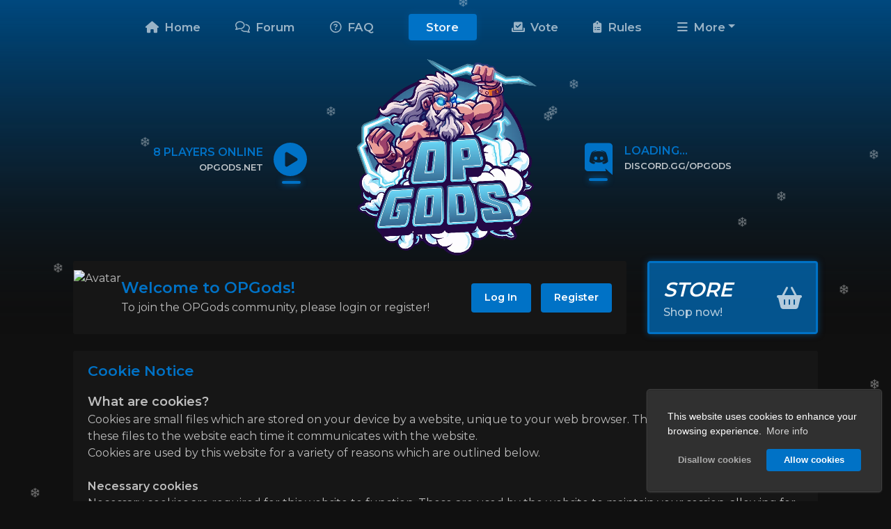

--- FILE ---
content_type: text/html; charset=UTF-8
request_url: https://www.opgods.net/cookies/
body_size: 8703
content:

<!DOCTYPE html>
<html lang='en' dir='ltr' class="dark" id="html">
	<head>
	  
		<!-- Optimization -->
		<link rel="preload" href="/custom/templates/Cobalt/js/core/mod.min.js" as="script">
		<link rel="preconnect" href="https://fonts.googleapis.com">
		<link rel="preconnect" href="https://fonts.gstatic.com" crossorigin>
				<link rel="preload" href="https://cdn.jsdelivr.net/npm/bootstrap@4.6.1/dist/css/bootstrap.min.css" integrity="sha384-zCbKRCUGaJDkqS1kPbPd7TveP5iyJE0EjAuZQTgFLD2ylzuqKfdKlfG/eSrtxUkn" crossorigin="anonymous" as="style">
		
		<!-- Early loading scripts -->
		<script src="/custom/templates/Cobalt/js/core/mod.min.js"></script>

		<title>Cookie Notice &bull; OPGods</title>
		<meta name="title" content="Cookie Notice &bull; OPGods">
        <meta charset="utf-8"/>
        <meta name="viewport" content="width=device-width, initial-scale=1.0"/>
		<meta name="theme-color" content="#1d1d1d">
		<meta name="keywords" content=" "/>
		<meta name="description" content=" "/>
					<link rel="shortcut icon" href="/uploads/favicons/665516de130370.73128747_inlqopefmhkjg.png" type="image/x-icon"/>
		
		<!-- Opengraph / Facebook -->
		<meta property="og:type" content="website" />
        <meta property="og:url" content="https://www.opgods.net/cookies/"/>
		<meta property="og:site_name" content="OPGods"/>
					<meta property="og:title" content="Cookie Notice &bull; OPGods"/>
			<meta property="og:description" content=" "/>
							<meta property="og:image" content="/uploads/logo_1500x1500.png" />
					
		<!-- Twitter -->
		<meta property="twitter:url" content="https://www.opgods.net/cookies/">
					<meta property="twitter:title" content="Cookie Notice &bull; OPGods">
			<meta property="twitter:description" content=" "/>
							<meta property="twitter:card" content="summary_large_image"/>
				<meta property="twitter:image" content="/uploads/logo_1500x1500.png" />
					
					<link rel="stylesheet" href="/core/assets/vendor/@fortawesome/fontawesome-free/css/all.min.css">
					
                <link rel="stylesheet" 
                href="https://cdn.jsdelivr.net/npm/bootstrap@4.6.1/dist/css/bootstrap.min.css" integrity="sha384-zCbKRCUGaJDkqS1kPbPd7TveP5iyJE0EjAuZQTgFLD2ylzuqKfdKlfG/eSrtxUkn" crossorigin="anonymous">
					
                <link rel="stylesheet" 
                href="/custom/templates/Cobalt/css/cobalt.css?v=1.8.1">
					
                <link rel="preload" 
                href="https://fonts.googleapis.com/css2?family=Montserrat:wght@400;500;600&display=swap" as="style" onload="this.onload=null;this.rel='stylesheet'">
					<style>
				canvas.tsparticles-canvas-el {
					background-color: transparent !important;
					z-index: 3 !important;
				}
			</style>
					<style>
		
			:root {
		        --p-color: #0072C6;
		    }
		
		    /* Primary Color */
		    .discord-text .st0, .status-text path, .discord-icon .st0, .status-icon path {fill: var(--p-color) !important;}
			.swal2-icon.swal2-info, .cobalt-update-box .update-icon, .header-theme, .news-title, .top-text, .error-title, .lr-title, .p-icon, .theme-text, .other-btn:after, .other-btn:focus:after, .footer-text-header:after, .widget-header-txt:after, .discord-text .icon:after, .status-text .icon:after, .dropdown-item.d-header, .rules-menu .active span, .rules-menu .active i, .welcome-title, .profile-tabs-new .profile-nav-link.active {color: var(--p-color) !important;}
			a, a:hover, a:focus, .mcs-server-name {color: var(--p-color)}
			.color-overlay {background: linear-gradient(var(--p-color), #101010);}
			.swal2-icon.swal2-info, .page-item.active .page-link, .user-nav-link.active, .profile-about-box, .rules-menu-link.active {border-color: #0072C6 !important;}
			.swal2-styled.swal2-confirm, .widget-header-txt:after, .discord-text .icon:after, .status-text .icon:after, .nav-link.store-link, .footer-text-header:after, .badge-theme, #toast-container, .progress-bar, .login-overlay, .register-overlay, .vote-tabs .btn.btn-theme.active, .p-color-overlay, .modal-header, .btn-theme, .button-checkbox>.active, .spoiler .spoiler-toggle, .spoiler .spoiler-title, .page-item.active .page-link, .btn.profile-btn.active:after, .cc-window.cc-floating .cc-highlight .cc-btn.cc-allow {background-color: var(--p-color) !important;}
			.swal2-styled.swal2-confirm:hover, .spoiler .spoiler-toggle:hover, .spoiler .spoiler-title:hover, .btn-theme:hover {background-color: var(--p-color) !important; filter: brightness(0.85)}
			.wiki-menu .active.dropdown-toggle::after, .profile-tabs-new .profile-nav-link.active {
				border-top-color: var(--p-color) !important;
				border-bottom-color: var(--p-color) !important;
			}			
			
			/* Header */
			.header:after {height: 227.5px; background: linear-gradient(rgba(0, 0, 0, 0.2), transparent);} .header:before {background: linear-gradient(rgba(0, 0, 0, 0.2), #101010);}
			.header {background-position: center center !important}
			@media (min-width: 769px) {.header {height: 475px}}
			@media (max-width: 768px) {.header {height: 340px}}
		    @media (min-width: 769px) {.logo {height: 300px; margin-top: 72.5px}}
		    @media (max-width: 768px) {.logo {height: 175px; margin-top: 62.5px}}
		    .status-text, .discord-text {margin-top: 203.5px}
		    @media (max-width: 1050px) {.status-box-container .text, .discord-box-container .text {display: none}}
		    .line-scale > div {background-color: #FFFFFF;}
		    
		    /* Other */
		    .login-overlay, .register-overlay {opacity: 0.5 !important}
		
		</style>
					<style>.navbar-nav .nav-item:first-child {margin-left: -15px !important}</style>
					<style>.navbar-bottom .store-link:after, .navbar-bottom .store-link:focus:after, .navbar-top-new .store-link:after, .navbar-top-new .store-link:focus:after {box-shadow: 0px 0px 12px 0px #0072C6}</style>
					<style>.p-image-frame {z-index: 1; opacity: 0.7}</style>
					<style>
				.store-box {
					border: 3px solid #0072C6;
					box-shadow: 0 0 10px rgb(0 114 198 / 50%);
				}
				.webp .store-box {
					background: linear-gradient(to bottom, rgba(0 114 198 / 70%), rgba(0 114 198 / 70%));
				}
				.no-webp .store-box {
					background: linear-gradient(to bottom, rgba(0 114 198 / 70%), rgba(0 114 198 / 70%));
				}
		</style>
					<style>:root {
  --danger: #ff0000; /* Changed danger color */
  /* Add any other variable overrides here */
}

/* Import Bootstrap CSS or include a link to it */
@import "css/bootstrap.min.css";</style>
					
                <link rel="stylesheet" 
                href="/modules/Cookie Consent/assets/css/cookieconsent.min.css">
						
		    </head>
	<body>
            <div class="load-wrapper"><div class="loader"><div class="loader-inner line-scale"><div></div><div></div><div></div><div></div><div></div></div></div></div>
         <nav class="navbar navbar-expand-lg navbar-theme navbar-double navbar-top-new">
        <div class="container">
            <button class="navbar-toggler nav-link" type="button"><i class="fa-solid fa-bars"></i> Menu</button>
            
                        <div class="status-icon" onclick="copyToClipboard('#ip')">
                <svg class="creeper" xmlns="http://www.w3.org/2000/svg" viewBox="0 0 512 512"><!--! Font Awesome Pro 6.4.0 by @fontawesome - https://fontawesome.com License - https://fontawesome.com/license (Commercial License) Copyright 2023 Fonticons, Inc. --><path d="M0 256a256 256 0 1 1 512 0A256 256 0 1 1 0 256zM188.3 147.1c-7.6 4.2-12.3 12.3-12.3 20.9V344c0 8.7 4.7 16.7 12.3 20.9s16.8 4.1 24.3-.5l144-88c7.1-4.4 11.5-12.1 11.5-20.5s-4.4-16.1-11.5-20.5l-144-88c-7.4-4.5-16.7-4.7-24.3-.5z"/></svg>
            </div>
            
            <a href="https://discord.gg/OPGods" target="_blank">
                <div class="discord-icon">
                            <svg class="discord" xmlns="http://www.w3.org/2000/svg" viewBox="0 0 245 240">
                                <path class="st0"
                                    d="M104.4 103.9c-5.7 0-10.2 5-10.2 11.1s4.6 11.1 10.2 11.1c5.7 0 10.2-5 10.2-11.1.1-6.1-4.5-11.1-10.2-11.1zM140.9 103.9c-5.7 0-10.2 5-10.2 11.1s4.6 11.1 10.2 11.1c5.7 0 10.2-5 10.2-11.1s-4.5-11.1-10.2-11.1z">
                                </path>
                                <path class="st0"
                                    d="M189.5 20h-134C44.2 20 35 29.2 35 40.6v135.2c0 11.4 9.2 20.6 20.5 20.6h113.4l-5.3-18.5 12.8 11.9 12.1 11.2 21.5 19V40.6c0-11.4-9.2-20.6-20.5-20.6zm-38.6 130.6s-3.6-4.3-6.6-8.1c13.1-3.7 18.1-11.9 18.1-11.9-4.1 2.7-8 4.6-11.5 5.9-5 2.1-9.8 3.5-14.5 4.3-9.6 1.8-18.4 1.3-25.9-.1-5.7-1.1-10.6-2.7-14.7-4.3-2.3-.9-4.8-2-7.3-3.4-.3-.2-.6-.3-.9-.5-.2-.1-.3-.2-.4-.3-1.8-1-2.8-1.7-2.8-1.7s4.8 8 17.5 11.8c-3 3.8-6.7 8.3-6.7 8.3-22.1-.7-30.5-15.2-30.5-15.2 0-32.2 14.4-58.3 14.4-58.3 14.4-10.8 28.1-10.5 28.1-10.5l1 1.2c-18 5.2-26.3 13.1-26.3 13.1s2.2-1.2 5.9-2.9c10.7-4.7 19.2-6 22.7-6.3.6-.1 1.1-.2 1.7-.2 6.1-.8 13-1 20.2-.2 9.5 1.1 19.7 3.9 30.1 9.6 0 0-7.9-7.5-24.9-12.7l1.4-1.6s13.7-.3 28.1 10.5c0 0 14.4 26.1 14.4 58.3 0 0-8.5 14.5-30.6 15.2z">
                                </path>
                            </svg>
                </div>
            </a>
            
            <div class="collapse navbar-collapse" id="navbar">


            
                <ul class="navbar-nav mx-auto">
                                                                                                        <li class="nav-item">
                                    <a class="nav-link"
                                        href="/" ><i class="fa-solid fa-house"></i> Home</a>
                                </li>
                                                                                                                                                            <li class="nav-item">
                                    <a class="nav-link"
                                        href="/forum/" ><i class="fa-regular fa-comments"></i> Forum</a>
                                </li>
                                                                                                                                                            <li class="nav-item">
                                    <a class="nav-link"
                                        href="/faq/" ><i class="fa-regular fa-circle-question"></i> FAQ</a>
                                </li>
                                                                                                                                                            <li class="nav-item">
                                    <a class="nav-link store-link"
                                        href="https://store.opgods.net" > Store</a>
                                </li>
                                                                                                                                                            <li class="nav-item">
                                    <a class="nav-link"
                                        href="/vote/" ><i class="fa-solid fa-check-to-slot"></i> Vote</a>
                                </li>
                                                                                                                                                            <li class="nav-item">
                                    <a class="nav-link"
                                        href="/rules/" ><i class="fa-solid fa-clipboard-list"></i> Rules</a>
                                </li>
                                                                                                                            <li class="nav-item dropdown more-dropdown">
                                <a class="nav-link dropdown-toggle" data-toggle="dropdown" href="#" role="button"
                                    aria-haspopup="true" aria-expanded="false"><i class="fa-solid fa-bars"></i> More</a>
                                <div class="dropdown-menu more-dropdown-menu">
                                                                            <a class="dropdown-item" href="/members/"
                                            ><i class="fas fa-users"></i> Members</a>
                                                                            <a class="dropdown-item" href="/infractions/"
                                            ><i class="fa-solid fa-gavel"></i> Infractions</a>
                                                                    </div>
                            </li>
                                                            </ul>
                
            







            </div>
        </div>
    </nav>

<div class="color-overlay" >
    <div class="header" id="header-pjs"
        style="opacity: 1; z-index: 4" 
        ></div>
</div>

<div class="logo-ds-flex">

            <div class="status-box-container">
            <div class="status-text" onclick="copyToClipboard('#ip')">
                <div class="text">
                    <div class="top-text"><span class="server-status">Loading...</span></div>
                    <div class="bottom-text">
                        <div class="reel-1"><span id="ip">OPGods.net</span></div>
                        <div class="reel-1">Click to copy IP</div>
                    </div>
                </div>
                <div class="icon">
                    <div class="icon-wrapper">
                        <svg class="creeper" xmlns="http://www.w3.org/2000/svg" viewBox="0 0 512 512"><!--! Font Awesome Pro 6.4.0 by @fontawesome - https://fontawesome.com License - https://fontawesome.com/license (Commercial License) Copyright 2023 Fonticons, Inc. --><path d="M0 256a256 256 0 1 1 512 0A256 256 0 1 1 0 256zM188.3 147.1c-7.6 4.2-12.3 12.3-12.3 20.9V344c0 8.7 4.7 16.7 12.3 20.9s16.8 4.1 24.3-.5l144-88c7.1-4.4 11.5-12.1 11.5-20.5s-4.4-16.1-11.5-20.5l-144-88c-7.4-4.5-16.7-4.7-24.3-.5z"/></svg>
                    </div>
                </div>
            </div>
        </div>
    
    <div class="logo-container">
        <a id="logo-link" href="/">
                        <picture>
                <source srcset="/uploads/e0d622c1574b17e5d04ac77b465a6708a48400cclogo.webp" type="image/webp">
                <source srcset="/uploads/logo_1500x1500.png">
                <img class="logo animated-logo" alt="logo"
                    src='/uploads/logo_1500x1500.png' />
            </picture>
                    </a>
    </div>

            <div class="discord-box-container">
            <a href="https://discord.gg/OPGods" target="_blank">
                <div class="discord-text">
                    <div class="icon">
                        <div class="icon-wrapper">
                            <svg class="discord" xmlns="http://www.w3.org/2000/svg" viewBox="0 0 245 240">
                                <path class="st0"
                                    d="M104.4 103.9c-5.7 0-10.2 5-10.2 11.1s4.6 11.1 10.2 11.1c5.7 0 10.2-5 10.2-11.1.1-6.1-4.5-11.1-10.2-11.1zM140.9 103.9c-5.7 0-10.2 5-10.2 11.1s4.6 11.1 10.2 11.1c5.7 0 10.2-5 10.2-11.1s-4.5-11.1-10.2-11.1z">
                                </path>
                                <path class="st0"
                                    d="M189.5 20h-134C44.2 20 35 29.2 35 40.6v135.2c0 11.4 9.2 20.6 20.5 20.6h113.4l-5.3-18.5 12.8 11.9 12.1 11.2 21.5 19V40.6c0-11.4-9.2-20.6-20.5-20.6zm-38.6 130.6s-3.6-4.3-6.6-8.1c13.1-3.7 18.1-11.9 18.1-11.9-4.1 2.7-8 4.6-11.5 5.9-5 2.1-9.8 3.5-14.5 4.3-9.6 1.8-18.4 1.3-25.9-.1-5.7-1.1-10.6-2.7-14.7-4.3-2.3-.9-4.8-2-7.3-3.4-.3-.2-.6-.3-.9-.5-.2-.1-.3-.2-.4-.3-1.8-1-2.8-1.7-2.8-1.7s4.8 8 17.5 11.8c-3 3.8-6.7 8.3-6.7 8.3-22.1-.7-30.5-15.2-30.5-15.2 0-32.2 14.4-58.3 14.4-58.3 14.4-10.8 28.1-10.5 28.1-10.5l1 1.2c-18 5.2-26.3 13.1-26.3 13.1s2.2-1.2 5.9-2.9c10.7-4.7 19.2-6 22.7-6.3.6-.1 1.1-.2 1.7-.2 6.1-.8 13-1 20.2-.2 9.5 1.1 19.7 3.9 30.1 9.6 0 0-7.9-7.5-24.9-12.7l1.4-1.6s13.7-.3 28.1 10.5c0 0 14.4 26.1 14.4 58.3 0 0-8.5 14.5-30.6 15.2z">
                                </path>
                            </svg>
                        </div>
                    </div>
                    <div class="text">
                        <div class="top-text"><span class="discord-status">Loading...</span></div>
                        <div class="bottom-text">
                            <div class="reel-1">discord.gg/OPGods</div>
                            <div class="reel-1">Click to join</div>
                        </div>
                    </div>
                </div>
            </a>
        </div>
    
</div>

<div class="coldfire-navbar-menu">
    <div class="nav-header">
        <div class="nav-header-text theme-text">OPGods</div>
        <div id="nav-header-close" class="nav-header-close btn btn-secondary ml-4"><i class="fa-solid fa-xmark"></i></div>
    </div>
    <ul>
                                    <li class="nav-item">
                    <a class="nav-link" href="/"
                        ><i class="fa-solid fa-house"></i>
                        Home</a>
                </li>
                                                <li class="nav-item">
                    <a class="nav-link" href="/forum/"
                        ><i class="fa-regular fa-comments"></i>
                        Forum</a>
                </li>
                                                <li class="nav-item">
                    <a class="nav-link" href="/faq/"
                        ><i class="fa-regular fa-circle-question"></i>
                        FAQ</a>
                </li>
                                                <li class="nav-item">
                    <a class="nav-link" href="https://store.opgods.net"
                        >
                        Store</a>
                </li>
                                                <li class="nav-item">
                    <a class="nav-link" href="/vote/"
                        ><i class="fa-solid fa-check-to-slot"></i>
                        Vote</a>
                </li>
                                                <li class="nav-item">
                    <a class="nav-link" href="/rules/"
                        ><i class="fa-solid fa-clipboard-list"></i>
                        Rules</a>
                </li>
                                                <li class="nav-item dropdown more-dropdown">
                    <a class="nav-link dropdown-toggle" data-toggle="dropdown" href="#" role="button" aria-haspopup="true"
                        aria-expanded="false"><i class="fa-solid fa-bars"></i> More</a>
                    <div class="dropdown-menu more-dropdown-menu">
                                                    <a class="dropdown-item" href="/members/"
                                ><i class="fas fa-users"></i> Members</a>
                                                    <a class="dropdown-item" href="/infractions/"
                                ><i class="fa-solid fa-gavel"></i> Infractions</a>
                                            </div>
                </li>
                    
        <div class="divider"></div>

                                                        <li class="nav-item">
                        <a class="nav-link bottom-nav" href="/login/">
                                                    <span data-toggle="tooltip" data-placement="right" data-offset="0 10px" title="Log In"><i class="fa-solid fa-arrow-right-to-bracket"></i></span> Log In
                                                </a>
                    </li>
                                                                <li class="nav-item">
                        <a class="nav-link bottom-nav" href="/register/">
                                                    <span data-toggle="tooltip" data-placement="right" data-offset="0 10px" title="Register"><i class="fa-solid fa-user-plus"></i></span> Register
                                                </a>
                    </li>
                                    
        </ul>
    </div>

    <div class="overlay"></div>
    

        <div class="container top-container">

            
                                                                                    <div class="row">
                            <div class="col-lg-9">

                            <div class="card mb-2 welcome-card">
                            <div class="card-body">
                                <div class="welcome-card-flex">
                                    <div class="welcome-av-col">
                                        <picture>
                                            <source srcset="none" media="(max-width: 767px)">
                                            <source
                                                srcset="https://s.namemc.com/3d/skin/body.png?id=de87e0bf4c8af667&model=classic&theta=32&phi=19&time=90&width=150&height=200"
                                                media="(min-width: 768px)">
                                            <img src="https://s.namemc.com/3d/skin/body.png?id=de87e0bf4c8af667&model=classic&theta=32&phi=19&time=90&width=150&height=200"
                                                alt="Avatar" class="welcome-avatar" height="160px" width="auto" />
                                        </picture>
                                    </div>
                                    <div class="welcome-text-col">
                                        <span class="welcome-title">Welcome to OPGods!</span><br />
                                        <span class="welcome-text">To join the OPGods community, please login or register!</span><br />
                                    </div>
                                    <div class="welcome-lr-col">
    
                                        
                                                                                                                                                                                        <a class="btn btn-theme" href="/login/" target="">Log In</a>
                                                                                                                                                                                                                                                                                    <a class="btn btn-theme" href="/register/" target="">Register</a>
                                                                                                                                        
                                    </div>
                                </div>
                            </div>
                        </div>

                            </div>
                            <div class="col-lg-3">
                                                                <a href="/store/">
<div class="store-box mb-2">
    <div class="store-title">Store</div>
    <div class="store-icon"><i class="fas fa-shopping-basket"></i></div>
    <div class="store-subtitle">Shop now!</div>
</div>
</a>                            </div>
                        </div>
                                                
            
            <div class="alert alert-danger" id="ie-message">
                Internet Explorer: Internet Explorer is not supported. Please upgrade to a more modern browser.
            </div>

            <div class="chatbox mb-3" id="chatbox-top"></div>
        </div>

        
            <div id="loginModal" class="modal fade login-modal-lg" tabindex="-1" role="dialog" aria-labelledby="loginModal"
                aria-hidden="true">
                <div class="modal-dialog modal-md">
                    <div class="modal-content">
                        <div class="login-menu"></div>
                    </div>
                </div>
            </div>


            <div id="registerModal" class="modal fade register-modal-lg" tabindex="-1" role="dialog" aria-labelledby="registerModal"
                aria-hidden="true">
                <div class="modal-dialog modal-md">
                    <div class="modal-content">
                        <div class="register-menu"></div>
                    </div>
                </div>
            </div>

            <div class="modal fade" id="loginRegisterError" tabindex="-1" role="dialog" aria-labelledby="loginRegisterErrorLabel" aria-hidden="true">
    <div class="modal-dialog" role="document">
        <div class="modal-content">
            <div class="modal-header">
                <span class="modal-title" id="loginRegisterErrorLabel">Error</span>
            </div>
            <div class="modal-body">
            There was an error loading this menu. The website owner needs to follow these steps to fix it:<br />
            1. Make sure the hostname value in core/config.php in FTP matches your site url.<br />
            2. If you are using the www. prefix make sure the force www option is enabled in StaffCP -> Configuration -> General Settings.
            </div>
        </div>
    </div>
</div>

                <div class="container">
    <div class="card">
        <div class="card-header header-theme">Cookie Notice</div>
        <div class="card-body">
            <span style="font-size:18px;"><strong>What are cookies?</strong></span><br />Cookies are small files which are stored on your device by a website, unique to your web browser. The web browser will send these files to the website each time it communicates with the website.<br />Cookies are used by this website for a variety of reasons which are outlined below.<br /><br /><strong>Necessary cookies</strong><br />Necessary cookies are required for this website to function. These are used by the website to maintain your session, allowing for you to submit any forms, log into the website amongst other essential behaviour. It is not possible to disable these within the website, however you can disable cookies altogether via your browser.<br /><br /><strong>Functional cookies</strong><br />Functional cookies allow for the website to work as you choose. For example, enabling the "Remember Me" option as you log in will create a functional cookie to automatically log you in on future visits.<br /><br /><strong>Analytical cookies</strong><br />Analytical cookies allow both this website, and any third party services used by this website, to collect non-personally identifiable data about the user. This allows us (the website staff) to continue to improve the user experience and understand how the website is used.<br /><br />Further information about cookies can be found online, including the <a rel="nofollow noopener noreferrer" target="_blank" href="https://ico.org.uk/your-data-matters/online/cookies/">ICO's website</a> which contains useful links to further documentation about configuring your browser.<br /><br /><span style="font-size:18px;"><strong>Configuring cookie use</strong></span><br />By default, only necessary cookies are used by this website. However, some website functionality may be unavailable until the use of cookies has been opted into.<br />You can opt into, or continue to disallow, the use of cookies using the cookie notice popup on this website. If you would like to update your preference, the cookie notice popup can be re-enabled by clicking the button below.<br />
            <button class="btn btn-theme mt-4 d-inline-block" onclick="configureCookies()">Show Cookie Popup</button>
        </div>
    </div>
</div>
 
<div class="container">
    <div class="chatbox" id="chatbox-bottom"></div>
</div>
<div class="footer-spacer"></div>

<div class="footer">


<div class="f-large">
        <div class="container">
            <div class="row">
                <div class="col-lg-4 footer-col footer-about">
                    <div class="footer-text-header">About Us</div>
                    <p>Welcome to OPGods, the ultimate custom prison server experience in Minecraft. Whether you are on version 1.8 or the latest update, join us at OPGods.net for an immersive journey! (We recommend playing on 1.20.4 and above for the best experience)</p>
                                            <button class="btn btn-play" onclick="copyToClipboard('#play-ip')" data-toggle="tooltip"
                            title="Click to copy"><span id="play-ip">OPGods.net</span> <i class="fa-solid fa-angles-right"></i></button>
                                    </div>
                <div class="col-lg-4 footer-col">
                    <div class="footer-text-header">Links</div>
                    <a class="footer-link terms-link" href="/terms/">Terms and Conditions</a>
                    <a class="footer-link privacy-policy-link" href="/privacy/">Privacy Policy</a>
                                         <a class="footer-link" href="/cookies/" target="">
                        Cookie Notice</a>                  </div>
                <div class="col-lg-4 footer-col">
                    <div class="footer-text-header">Support Us</div>
                    <p>Ready to take your OPGods adventure to the next level? Support our server today and unlock exclusive in-game ranks, cosmetics, and more! Click below to explore our shop now!</p>
                    <a href="https://www.opgods.net/store/" class="btn btn-theme other-btn">Shop Now <i class="fas fa-shopping-cart"></i></a>
                </div>
            </div>
        </div>
</div>



<div class="f-small">
    <div class="container d-flex">
        <div class="f-copyright">
            <div class="f-top-copy"><span>OPGods <i class="fa-regular fa-copyright"></i> 2026.</span> All rights reserved.</div>
            <div class="f-bottom-copy">Not affiliated with Mojang or Microsoft.</div>
        </div>
                <div class="f-icons">
                        <a class="f-auto-lang" href="javascript:" onclick="toggleAutoLanguage()" id="auto-language" data-toggle="tooltip" data-trigger="hover" data-original-title=""><i class="fa-solid fa-earth-americas"></i></a>
                                            </div>
                <div class="f-tc">
                    </div>
    </div>
</div>

</div>

<script type="text/javascript" src="/core/assets/vendor/jquery/dist/jquery.min.js"></script>
<script type="text/javascript" src="/core/assets/vendor/jquery.cookie/jquery.cookie.js"></script>

                <script type="text/javascript" 
                    src="https://cdn.jsdelivr.net/npm/bootstrap@4.6.1/dist/js/bootstrap.bundle.min.js" integrity="sha384-fQybjgWLrvvRgtW6bFlB7jaZrFsaBXjsOMm/tB9LTS58ONXgqbR9W8oWht/amnpF"crossorigin="anonymous"></script>

                <script type="text/javascript" 
                    src="https://cdn.jsdelivr.net/npm/sweetalert2@11.2.0/dist/sweetalert2.all.min.js" integrity="sha256-tGZXBB9uK3MK1zLsI8b/1gZYQcBl8TMTi52kA2RmEKc="crossorigin="anonymous"></script>

                <script type="text/javascript" 
                    src="https://cdn.jsdelivr.net/npm/tsparticles@1.39.3/tsparticles.min.js" integrity="sha256-CGTXk49NPei0eRo1PL2NVebBLfmfE7PQlx0ktUIpM+o="crossorigin="anonymous"></script>

                <script type="text/javascript" 
                    src="https://cdn.jsdelivr.net/npm/tsparticles-preset-snow@1.22.5/tsparticles.preset.snow.bundle.min.js"></script>
<script type="text/javascript">
			var particles = "yes";
			var winter = "yes";
			var swal_server_copy = "Now go join the server!";
			var discord_server = "275823546444414977";
			var mc_server = "OPGods.net";
			var ds_box = "yes";
			var ds_breakpoint = "1050";
			var users_online = "users online";
			var user_online = "user online";
			var players_online = "players online";
			var player_online = "player online";
			var server_offline = "Server is offline";
		</script>

                <script type="text/javascript" 
                    src="/modules/Cookie Consent/assets/js/cookieconsent.min.js"></script>
<script type="text/javascript">if (window.cookieconsent === undefined) {
  console.warn('Failed to initialise cookie consent, it may be blocked by your browser or a browser extension');
} else {
  window.cookieconsent.initialise({
    onStatusChange: function() {
      window.location.reload();
    },
    
    "position": "bottom-right",
    "type": "opt-in",
    "palette": {
        "button": {
            "background": "transparent",
            "text": "#f1d600",
            "border": "#f1d600"
        },
        "popup": {
            "background": "#000",
            "text": "#000"
        }
    },
    "content": {
        "policy": "Cookies",
        "message": "This website uses cookies to enhance your browsing experience.",
        "deny": "Disallow cookies",
        "allow": "Allow cookies",
        "link": "More info",
        "href": "\/cookies\/"
    }

  });
}
</script>
<script type="text/javascript">function configureCookies() {
  $.removeCookie('cookieconsent_status', { path: '/' });
  window.location.reload();
}
</script>
<script type="text/javascript">var siteName = "OPGods", siteURL = "\/", fullSiteUrl = "https:\/\/www.opgods.net\/", page = "cookies", pjsPath = "\/custom\/templates\/Cobalt\/js\/particles-settings.json", copied = "Copied!", close = "Close", loading = "Loading...", cookieNotice = "This website uses cookies to enhance your browsing experience. By registering on our website or closing this notice you agree with their use.", cookieAgree = "general\/cookie_agree", noMessages = "No new messages", newMessage1 = "You have 1 new message", newMessagesX = "You have {{count}} new messages", noAlerts = "No new alerts", newAlert1 = "You have 1 new alert", newAlertsX = "You have {{count}} new alerts", debugging = "0", loggedIn = "0", cookie = "0", confirmDelete = "Are you sure you wish to delete this?", offline = "Offline", noPlayersOnline = "There are no players online.", bungeeInstance = "This server is a Bungee instance.", online = "Online", avatarSource = "https:\/\/cravatar.eu\/helmavatar\/{identifier}\/{size}.png", andMoreX = "and {{count}} more", loadingTime = "", route = "\/cookies", csrfToken = "26f3b5dd30ffddbfa256db94f2109e6c"</script>

                <script type="text/javascript" 
                    src="/custom/templates/Cobalt/js/core/core.js?v=18"></script>

                <script type="text/javascript" 
                    src="/custom/templates/Cobalt/js/core/user.js?v=5"></script>

                <script type="text/javascript" 
                    src="/custom/templates/Cobalt/js/core/pages.js?v=5"></script>
<script type="text/javascript">$.getJSON('/queries/servers/', function(data) {});</script>
<script type="text/javascript">$.getJSON('/queries/queue/', function(data) {});</script>

<script>
const autoLanguage = document.getElementById('auto-language');
const autoLanguageValue = $.cookie('auto_language') ?? 'true';
autoLanguage.setAttribute('data-original-title', 'Auto language (' + (autoLanguageValue === 'true' ? 'Enabled' : 'Disabled') + ')');
function toggleAutoLanguage() {
  $.cookie(
          'auto_language',
          autoLanguageValue === 'true' ? 'false' : 'true',
          { path: '/' }
  );
  window.location.reload();
}
</script>

<script src="//instant.page/5.1.0" type="module" integrity="sha384-by67kQnR+pyfy8yWP4kPO12fHKRLHZPfEsiSXR8u2IKcTdxD805MGUXBzVPnkLHw"></script>


  <script defer src="https://static.cloudflareinsights.com/beacon.min.js/vcd15cbe7772f49c399c6a5babf22c1241717689176015" integrity="sha512-ZpsOmlRQV6y907TI0dKBHq9Md29nnaEIPlkf84rnaERnq6zvWvPUqr2ft8M1aS28oN72PdrCzSjY4U6VaAw1EQ==" data-cf-beacon='{"version":"2024.11.0","token":"eedc7be970594fb6b858db1f04a7bc75","r":1,"server_timing":{"name":{"cfCacheStatus":true,"cfEdge":true,"cfExtPri":true,"cfL4":true,"cfOrigin":true,"cfSpeedBrain":true},"location_startswith":null}}' crossorigin="anonymous"></script>
</body>
  </html>


--- FILE ---
content_type: application/javascript; charset=utf-8
request_url: https://cdn.jsdelivr.net/npm/tsparticles-preset-snow@1.22.5/tsparticles.preset.snow.bundle.min.js
body_size: 58508
content:
/*! tsParticles Snow Preset v1.22.5 by Matteo Bruni */
!function(t,e){if("object"==typeof exports&&"object"==typeof module)module.exports=e();else if("function"==typeof define&&define.amd)define([],e);else{var i=e();for(var o in i)("object"==typeof exports?exports:t)[o]=i[o]}}(this,(function(){return function(){"use strict";var t={1646:function(t,e,i){Object.defineProperty(e,"__esModule",{value:!0}),e.Canvas=void 0;const o=i(6617),n=i(6617);e.Canvas=class{constructor(t){this.container=t,this.size={height:0,width:0},this.context=null,this.generatedCanvas=!1}init(){this.resize(),this.initStyle(),this.initCover(),this.initTrail(),this.initBackground(),this.paint()}loadCanvas(t,e){var i;t.className||(t.className=o.Constants.canvasClass),this.generatedCanvas&&(null===(i=this.element)||void 0===i||i.remove()),this.generatedCanvas=null!=e?e:this.generatedCanvas,this.element=t,this.originalStyle=(0,o.deepExtend)({},this.element.style),this.size.height=t.offsetHeight,this.size.width=t.offsetWidth,this.context=this.element.getContext("2d"),this.container.retina.init(),this.initBackground()}destroy(){var t;this.generatedCanvas&&(null===(t=this.element)||void 0===t||t.remove()),this.draw((t=>{(0,n.clear)(t,this.size)}))}paint(){const t=this.container.actualOptions;this.draw((e=>{t.backgroundMask.enable&&t.backgroundMask.cover&&this.coverColor?((0,n.clear)(e,this.size),this.paintBase((0,o.getStyleFromRgb)(this.coverColor,this.coverColor.a))):this.paintBase()}))}clear(){const t=this.container.actualOptions,e=t.particles.move.trail;t.backgroundMask.enable?this.paint():e.enable&&e.length>0&&this.trailFillColor?this.paintBase((0,o.getStyleFromRgb)(this.trailFillColor,1/e.length)):this.draw((t=>{(0,n.clear)(t,this.size)}))}windowResize(){if(!this.element)return;const t=this.container;this.resize();const e=t.updateActualOptions();t.particles.setDensity();for(const[,e]of t.plugins)void 0!==e.resize&&e.resize();e&&t.refresh()}resize(){if(!this.element)return;const t=this.container,e=t.retina.pixelRatio,i=t.canvas.size,o=i.width,n=i.height;i.width=this.element.offsetWidth*e,i.height=this.element.offsetHeight*e,this.element.width=i.width,this.element.height=i.height,this.container.started&&(this.resizeFactor={width:i.width/o,height:i.height/n})}drawConnectLine(t,e){this.draw((i=>{var n;const s=this.lineStyle(t,e);if(!s)return;const a=t.getPosition(),r=e.getPosition();(0,o.drawConnectLine)(i,null!==(n=t.retina.linksWidth)&&void 0!==n?n:this.container.retina.linksWidth,s,a,r)}))}drawGrabLine(t,e,i,n){const s=this.container;this.draw((a=>{var r;const l=t.getPosition();(0,o.drawGrabLine)(a,null!==(r=t.retina.linksWidth)&&void 0!==r?r:s.retina.linksWidth,l,n,e,i)}))}drawParticle(t,e){var i,n,s,a,r,l;if(t.spawning||t.destroyed)return;const c=t.getFillColor(),d=null!==(i=t.getStrokeColor())&&void 0!==i?i:c;if(!c&&!d)return;let[u,h]=this.getPluginParticleColors(t);const p=t.options.twinkle.particles,v=p.enable&&Math.random()<p.frequency;if(!u||!h){const t=(0,o.colorToHsl)(p.color);u||(u=v&&void 0!==t?t:c||void 0),h||(h=v&&void 0!==t?t:d||void 0)}const y=this.container.actualOptions,f=t.options.zIndex,g=(1-t.zIndexFactor)**f.opacityRate,b=t.getRadius(),m=v?p.opacity:null!==(a=null!==(n=t.bubble.opacity)&&void 0!==n?n:null===(s=t.opacity)||void 0===s?void 0:s.value)&&void 0!==a?a:1,w=null!==(l=null===(r=t.stroke)||void 0===r?void 0:r.opacity)&&void 0!==l?l:m,S=m*g,_=u?(0,o.getStyleFromHsl)(u,S):void 0;(_||h)&&this.draw((i=>{const n=(1-t.zIndexFactor)**f.sizeRate,s=w*g,a=h?(0,o.getStyleFromHsl)(h,s):_;if(b<=0)return;const r=this.container;for(const e of r.particles.updaters)e.beforeDraw&&e.beforeDraw(t);(0,o.drawParticle)(this.container,i,t,e,_,a,y.backgroundMask.enable,y.backgroundMask.composite,b*n,S,t.options.shadow,t.gradient);for(const e of r.particles.updaters)e.afterDraw&&e.afterDraw(t)}))}drawPlugin(t,e){this.draw((i=>{(0,o.drawPlugin)(i,t,e)}))}drawParticlePlugin(t,e,i){this.draw((n=>{(0,o.drawParticlePlugin)(n,t,e,i)}))}initBackground(){const t=this.container.actualOptions.background,e=this.element,i=null==e?void 0:e.style;if(i){if(t.color){const e=(0,o.colorToRgb)(t.color);i.backgroundColor=e?(0,o.getStyleFromRgb)(e,t.opacity):""}else i.backgroundColor="";i.backgroundImage=t.image||"",i.backgroundPosition=t.position||"",i.backgroundRepeat=t.repeat||"",i.backgroundSize=t.size||""}}draw(t){if(this.context)return t(this.context)}initCover(){const t=this.container.actualOptions.backgroundMask.cover,e=t.color,i=(0,o.colorToRgb)(e);i&&(this.coverColor={r:i.r,g:i.g,b:i.b,a:t.opacity})}initTrail(){const t=this.container.actualOptions,e=t.particles.move.trail,i=(0,o.colorToRgb)(e.fillColor);if(i){const e=t.particles.move.trail;this.trailFillColor={r:i.r,g:i.g,b:i.b,a:1/e.length}}}getPluginParticleColors(t){let e,i;for(const[,n]of this.container.plugins)if(!e&&n.particleFillColor&&(e=(0,o.colorToHsl)(n.particleFillColor(t))),!i&&n.particleStrokeColor&&(i=(0,o.colorToHsl)(n.particleStrokeColor(t))),e&&i)break;return[e,i]}initStyle(){const t=this.element,e=this.container.actualOptions;if(!t)return;const i=this.originalStyle;e.fullScreen.enable?(this.originalStyle=(0,o.deepExtend)({},t.style),t.style.position="fixed",t.style.zIndex=e.fullScreen.zIndex.toString(10),t.style.top="0",t.style.left="0",t.style.width="100%",t.style.height="100%"):i&&(t.style.position=i.position,t.style.zIndex=i.zIndex,t.style.top=i.top,t.style.left=i.left,t.style.width=i.width,t.style.height=i.height)}paintBase(t){this.draw((e=>{(0,o.paintBase)(e,this.size,t)}))}lineStyle(t,e){return this.draw((i=>{const n=this.container.actualOptions.interactivity.modes.connect;return(0,o.gradient)(i,t,e,n.links.opacity)}))}}},3515:function(t,e,i){Object.defineProperty(e,"__esModule",{value:!0}),e.Container=void 0;const o=i(1646),n=i(626),s=i(7320),a=i(266),r=i(4075),l=i(6617),c=i(4068);e.Container=class{constructor(t,e,...i){this.id=t,this.fpsLimit=60,this.duration=0,this.lifeTime=0,this.firstStart=!0,this.started=!1,this.destroyed=!1,this.paused=!0,this.lastFrameTime=0,this.zLayers=100,this.pageHidden=!1,this._sourceOptions=e,this._initialSourceOptions=e,this.retina=new s.Retina(this),this.canvas=new o.Canvas(this),this.particles=new n.Particles(this),this.drawer=new a.FrameManager(this),this.presets=i,this.pathGenerator={generate:()=>{const t=c.Vector.create(0,0);return t.length=Math.random(),t.angle=Math.random()*Math.PI*2,t},init:()=>{},update:()=>{}},this.interactivity={mouse:{clicking:!1,inside:!1}},this.bubble={},this.repulse={particles:[]},this.attract={particles:[]},this.plugins=new Map,this.drawers=new Map,this.density=1,this._options=new r.Options,this.actualOptions=new r.Options,this.eventListeners=new l.EventListeners(this),"undefined"!=typeof IntersectionObserver&&IntersectionObserver&&(this.intersectionObserver=new IntersectionObserver((t=>this.intersectionManager(t))))}get options(){return this._options}get sourceOptions(){return this._sourceOptions}play(t){const e=this.paused||t;if(!this.firstStart||this.actualOptions.autoPlay){if(this.paused&&(this.paused=!1),e)for(const[,t]of this.plugins)t.play&&t.play();this.draw(e||!1)}else this.firstStart=!1}pause(){if(void 0!==this.drawAnimationFrame&&((0,l.cancelAnimation)()(this.drawAnimationFrame),delete this.drawAnimationFrame),!this.paused){for(const[,t]of this.plugins)t.pause&&t.pause();this.pageHidden||(this.paused=!0)}}draw(t){let e=t;this.drawAnimationFrame=(0,l.animate)()((t=>{e&&(this.lastFrameTime=void 0,e=!1),this.drawer.nextFrame(t)}))}getAnimationStatus(){return!this.paused&&!this.pageHidden}setNoise(t,e,i){this.setPath(t,e,i)}setPath(t,e,i){t&&("function"==typeof t?(this.pathGenerator.generate=t,e&&(this.pathGenerator.init=e),i&&(this.pathGenerator.update=i)):(t.generate&&(this.pathGenerator.generate=t.generate),t.init&&(this.pathGenerator.init=t.init),t.update&&(this.pathGenerator.update=t.update)))}destroy(){this.stop(),this.canvas.destroy();for(const[,t]of this.drawers)t.destroy&&t.destroy(this);for(const t of this.drawers.keys())this.drawers.delete(t);this.destroyed=!0}exportImg(t){this.exportImage(t)}exportImage(t,e,i){var o;return null===(o=this.canvas.element)||void 0===o?void 0:o.toBlob(t,null!=e?e:"image/png",i)}exportConfiguration(){return JSON.stringify(this.actualOptions,void 0,2)}refresh(){return this.stop(),this.start()}reset(){return this._options=new r.Options,this.refresh()}stop(){if(this.started){this.firstStart=!0,this.started=!1,this.eventListeners.removeListeners(),this.pause(),this.particles.clear(),this.canvas.clear(),this.interactivity.element instanceof HTMLElement&&this.intersectionObserver&&this.intersectionObserver.observe(this.interactivity.element);for(const[,t]of this.plugins)t.stop&&t.stop();for(const t of this.plugins.keys())this.plugins.delete(t);this.particles.linksColors=new Map,delete this.particles.grabLineColor,delete this.particles.linksColor,this._sourceOptions=this._options}}async loadTheme(t){this.currentTheme=t,await this.refresh()}async start(){if(!this.started){await this.init(),this.started=!0,this.eventListeners.addListeners(),this.interactivity.element instanceof HTMLElement&&this.intersectionObserver&&this.intersectionObserver.observe(this.interactivity.element);for(const[,t]of this.plugins)void 0!==t.startAsync?await t.startAsync():void 0!==t.start&&t.start();this.play()}}addClickHandler(t){const e=this.interactivity.element;if(!e)return;const i=(e,i,o)=>{if(this.destroyed)return;const n=this.retina.pixelRatio,s={x:i.x*n,y:i.y*n},a=this.particles.quadTree.queryCircle(s,o*n);t(e,a)};let o=!1,n=!1;e.addEventListener("click",(t=>{if(this.destroyed)return;const e=t,o={x:e.offsetX||e.clientX,y:e.offsetY||e.clientY};i(t,o,1)})),e.addEventListener("touchstart",(()=>{this.destroyed||(o=!0,n=!1)})),e.addEventListener("touchmove",(()=>{this.destroyed||(n=!0)})),e.addEventListener("touchend",(t=>{var e,s,a;if(!this.destroyed){if(o&&!n){const o=t;let n=o.touches[o.touches.length-1];if(!n&&(n=o.changedTouches[o.changedTouches.length-1],!n))return;const r=null===(e=this.canvas.element)||void 0===e?void 0:e.getBoundingClientRect(),l={x:n.clientX-(null!==(s=null==r?void 0:r.left)&&void 0!==s?s:0),y:n.clientY-(null!==(a=null==r?void 0:r.top)&&void 0!==a?a:0)};i(t,l,Math.max(n.radiusX,n.radiusY))}o=!1,n=!1}})),e.addEventListener("touchcancel",(()=>{this.destroyed||(o=!1,n=!1)}))}updateActualOptions(){this.actualOptions.responsive=[];const t=this.actualOptions.setResponsive(this.canvas.size.width,this.retina.pixelRatio,this._options);return this.actualOptions.setTheme(this.currentTheme),this.responsiveMaxWidth!=t&&(this.responsiveMaxWidth=t,!0)}async init(){this._options=new r.Options;for(const t of this.presets)this._options.load(l.Plugins.getPreset(t));const t=l.Plugins.getSupportedShapes();for(const e of t){const t=l.Plugins.getShapeDrawer(e);t&&this.drawers.set(e,t)}this._options.load(this._initialSourceOptions),this._options.load(this._sourceOptions),this.actualOptions=new r.Options,this.actualOptions.load(this._options),this.retina.init(),this.canvas.init(),this.updateActualOptions(),this.canvas.initBackground(),this.canvas.resize(),this.zLayers=this.actualOptions.zLayers,this.duration=(0,l.getRangeValue)(this.actualOptions.duration),this.lifeTime=0,this.fpsLimit=this.actualOptions.fpsLimit>0?this.actualOptions.fpsLimit:60;const e=l.Plugins.getAvailablePlugins(this);for(const[t,i]of e)this.plugins.set(t,i);for(const[,t]of this.drawers)t.init&&await t.init(this);for(const[,t]of this.plugins)t.init?t.init(this.actualOptions):void 0!==t.initAsync&&await t.initAsync(this.actualOptions);const i=this.actualOptions.particles.move.path;if(i.generator){const t=l.Plugins.getPathGenerator(i.generator);t&&(t.init&&(this.pathGenerator.init=t.init),t.generate&&(this.pathGenerator.generate=t.generate),t.update&&(this.pathGenerator.update=t.update))}this.particles.init(),this.particles.setDensity();for(const[,t]of this.plugins)void 0!==t.particlesSetup&&t.particlesSetup()}intersectionManager(t){if(this.actualOptions.pauseOnOutsideViewport)for(const e of t)e.target===this.interactivity.element&&(e.isIntersecting?this.play():this.pause())}}},7981:function(t,e,i){Object.defineProperty(e,"__esModule",{value:!0}),e.ExternalInteractorBase=void 0;const o=i(8678);e.ExternalInteractorBase=class{constructor(t){this.container=t,this.type=o.InteractorType.External}}},266:function(t,e){Object.defineProperty(e,"__esModule",{value:!0}),e.FrameManager=void 0;e.FrameManager=class{constructor(t){this.container=t}nextFrame(t){var e;try{const i=this.container;if(void 0!==i.lastFrameTime&&t<i.lastFrameTime+1e3/i.fpsLimit)return void i.draw(!1);null!==(e=i.lastFrameTime)&&void 0!==e||(i.lastFrameTime=t);const o=t-i.lastFrameTime,n={value:o,factor:60*o/1e3};if(i.lifeTime+=n.value,i.lastFrameTime=t,o>1e3)return void i.draw(!1);if(i.particles.draw(n),i.duration>0&&i.lifeTime>i.duration)return void i.destroy();i.getAnimationStatus()&&i.draw(!1)}catch(t){console.error("tsParticles error in animation loop",t)}}}},8262:function(t,e,i){Object.defineProperty(e,"__esModule",{value:!0}),e.InteractionManager=void 0;const o=i(6617),n=i(8678);e.InteractionManager=class{constructor(t){this.container=t,this.externalInteractors=[],this.particleInteractors=[],this.init()}init(){const t=o.Plugins.getInteractors(this.container,!0);for(const e of t)switch(e.type){case n.InteractorType.External:this.externalInteractors.push(e);break;case n.InteractorType.Particles:this.particleInteractors.push(e)}}externalInteract(t){for(const e of this.externalInteractors)e.isEnabled()&&e.interact(t)}particlesInteract(t,e){for(const e of this.externalInteractors)e.reset(t);for(const i of this.particleInteractors)i.isEnabled(t)&&i.interact(t,e)}}},3530:function(t,e){Object.defineProperty(e,"__esModule",{value:!0})},6670:function(t,e){Object.defineProperty(e,"__esModule",{value:!0})},9722:function(t,e){Object.defineProperty(e,"__esModule",{value:!0})},7156:function(t,e){Object.defineProperty(e,"__esModule",{value:!0})},5142:function(t,e){Object.defineProperty(e,"__esModule",{value:!0})},7814:function(t,e){Object.defineProperty(e,"__esModule",{value:!0})},7711:function(t,e){Object.defineProperty(e,"__esModule",{value:!0})},7971:function(t,e){Object.defineProperty(e,"__esModule",{value:!0})},8850:function(t,e){Object.defineProperty(e,"__esModule",{value:!0})},1640:function(t,e){Object.defineProperty(e,"__esModule",{value:!0})},4766:function(t,e){Object.defineProperty(e,"__esModule",{value:!0})},7475:function(t,e){Object.defineProperty(e,"__esModule",{value:!0})},3092:function(t,e){Object.defineProperty(e,"__esModule",{value:!0})},8402:function(t,e){Object.defineProperty(e,"__esModule",{value:!0})},8729:function(t,e){Object.defineProperty(e,"__esModule",{value:!0})},3988:function(t,e){Object.defineProperty(e,"__esModule",{value:!0})},6724:function(t,e){Object.defineProperty(e,"__esModule",{value:!0})},1010:function(t,e){Object.defineProperty(e,"__esModule",{value:!0})},3572:function(t,e){Object.defineProperty(e,"__esModule",{value:!0})},3742:function(t,e){Object.defineProperty(e,"__esModule",{value:!0})},7238:function(t,e){Object.defineProperty(e,"__esModule",{value:!0})},9047:function(t,e){Object.defineProperty(e,"__esModule",{value:!0})},6792:function(t,e){Object.defineProperty(e,"__esModule",{value:!0})},5212:function(t,e){Object.defineProperty(e,"__esModule",{value:!0})},7584:function(t,e){Object.defineProperty(e,"__esModule",{value:!0})},3669:function(t,e){Object.defineProperty(e,"__esModule",{value:!0})},3230:function(t,e){Object.defineProperty(e,"__esModule",{value:!0})},6882:function(t,e){Object.defineProperty(e,"__esModule",{value:!0})},8348:function(t,e){Object.defineProperty(e,"__esModule",{value:!0})},3536:function(t,e){Object.defineProperty(e,"__esModule",{value:!0})},3843:function(t,e){Object.defineProperty(e,"__esModule",{value:!0})},5573:function(t,e){Object.defineProperty(e,"__esModule",{value:!0})},6831:function(t,e){Object.defineProperty(e,"__esModule",{value:!0})},1643:function(t,e){Object.defineProperty(e,"__esModule",{value:!0})},9238:function(t,e,i){var o=this&&this.__createBinding||(Object.create?function(t,e,i,o){void 0===o&&(o=i),Object.defineProperty(t,o,{enumerable:!0,get:function(){return e[i]}})}:function(t,e,i,o){void 0===o&&(o=i),t[o]=e[i]}),n=this&&this.__exportStar||function(t,e){for(var i in t)"default"===i||Object.prototype.hasOwnProperty.call(e,i)||o(e,t,i)};Object.defineProperty(e,"__esModule",{value:!0}),n(i(3530),e),n(i(6670),e),n(i(9722),e),n(i(7156),e),n(i(5142),e),n(i(7814),e),n(i(7711),e),n(i(7971),e),n(i(8850),e),n(i(1640),e),n(i(4766),e),n(i(7475),e),n(i(3092),e),n(i(8402),e),n(i(8729),e),n(i(3988),e),n(i(6724),e),n(i(1010),e),n(i(3572),e),n(i(3742),e),n(i(7238),e),n(i(9047),e),n(i(6792),e),n(i(5212),e),n(i(7584),e),n(i(3669),e),n(i(3230),e),n(i(6882),e),n(i(8348),e),n(i(3536),e),n(i(3843),e),n(i(5573),e),n(i(6831),e),n(i(1643),e)},9662:function(t,e,i){Object.defineProperty(e,"__esModule",{value:!0}),e.Loader=void 0;const o=i(3515),n=i(6617),s=[];class a{static dom(){return s}static domItem(t){const e=a.dom(),i=e[t];if(i&&!i.destroyed)return i;e.splice(t,1)}static async loadOptions(t){var e,i,s;const r=null!==(e=t.tagId)&&void 0!==e?e:`tsparticles${Math.floor(1e4*Math.random())}`,{options:l,index:c}=t;let d=null!==(i=t.element)&&void 0!==i?i:document.getElementById(r);d||(d=document.createElement("div"),d.id=r,null===(s=document.querySelector("body"))||void 0===s||s.append(d));const u=l instanceof Array?(0,n.itemFromArray)(l,c):l,h=a.dom(),p=h.findIndex((t=>t.id===r));if(p>=0){const t=a.domItem(p);t&&!t.destroyed&&(t.destroy(),h.splice(p,1))}let v,y;if("canvas"===d.tagName.toLowerCase())v=d,y=!1;else{const t=d.getElementsByTagName("canvas");t.length?(v=t[0],v.className||(v.className=n.Constants.canvasClass),y=!1):(y=!0,v=document.createElement("canvas"),v.className=n.Constants.canvasClass,v.style.width="100%",v.style.height="100%",d.appendChild(v))}const f=new o.Container(r,u);return p>=0?h.splice(p,0,f):h.push(f),f.canvas.loadCanvas(v,y),await f.start(),f}static async loadRemoteOptions(t){const{url:e,index:i}=t,o=e instanceof Array?(0,n.itemFromArray)(e,i):e;if(!o)return;const s=await fetch(o);if(!s.ok)return r=s.status,console.error(`Error tsParticles - fetch status: ${r}`),void console.error("Error tsParticles - File config not found");var r;const l=await s.json();return await a.loadOptions({tagId:t.tagId,element:t.element,index:i,options:l})}static load(t,e,i){const o={index:i};return"string"==typeof t?o.tagId=t:o.options=t,"number"==typeof e?o.index=null!=e?e:o.index:o.options=null!=e?e:o.options,this.loadOptions(o)}static async set(t,e,i,o){const n={index:o};return"string"==typeof t?n.tagId=t:n.element=t,e instanceof HTMLElement?n.element=e:n.options=e,"number"==typeof i?n.index=i:n.options=null!=i?i:n.options,this.loadOptions(n)}static async loadJSON(t,e,i){let o,n;return"number"==typeof e||void 0===e?o=t:(n=t,o=e),await a.loadRemoteOptions({tagId:n,url:o,index:i})}static async setJSON(t,e,i,o){let n,s,r,l;return t instanceof HTMLElement?(l=t,n=e,r=i):(s=t,l=e,n=i,r=o),await a.loadRemoteOptions({tagId:s,url:n,index:r,element:l})}static setOnClickHandler(t){const e=a.dom();if(0===e.length)throw new Error("Can only set click handlers after calling tsParticles.load() or tsParticles.loadJSON()");for(const i of e)i.addClickHandler(t)}}e.Loader=a},847:function(t,e,i){Object.defineProperty(e,"__esModule",{value:!0}),e.Particle=void 0;const o=i(5640),n=i(3444),s=i(8678),a=i(6617),r=i(4068),l=i(1838),c=t=>{((0,a.isInArray)(t.outMode,t.checkModes)||(0,a.isInArray)(t.outMode,t.checkModes))&&(t.coord>t.maxCoord-2*t.radius?t.setCb(-t.radius):t.coord<2*t.radius&&t.setCb(t.radius))};e.Particle=class{constructor(t,e,i,l,c){var d,u,h,p,v,y,f,g,b;this.id=t,this.container=e,this.group=c,this.fill=!0,this.close=!0,this.lastPathTime=0,this.destroyed=!1,this.unbreakable=!1,this.splitCount=0,this.misplaced=!1,this.retina={maxDistance:{}};const m=e.retina.pixelRatio,w=e.actualOptions,S=new o.ParticlesOptions;S.load(w.particles);const _=S.shape.type,P=S.reduceDuplicates;if(this.shape=_ instanceof Array?(0,a.itemFromArray)(_,this.id,P):_,null==l?void 0:l.shape){if(l.shape.type){const t=l.shape.type;this.shape=t instanceof Array?(0,a.itemFromArray)(t,this.id,P):t}const t=new n.Shape;t.load(l.shape),this.shape&&(this.shapeData=this.loadShapeData(t,P))}else this.shapeData=this.loadShapeData(S.shape,P);void 0!==l&&S.load(l),void 0!==(null===(d=this.shapeData)||void 0===d?void 0:d.particles)&&S.load(null===(u=this.shapeData)||void 0===u?void 0:u.particles),this.fill=null!==(p=null===(h=this.shapeData)||void 0===h?void 0:h.fill)&&void 0!==p?p:this.fill,this.close=null!==(y=null===(v=this.shapeData)||void 0===v?void 0:v.close)&&void 0!==y?y:this.close,this.options=S,this.pathDelay=1e3*(0,a.getValue)(this.options.move.path.delay);const O=(0,a.getRangeValue)(this.options.zIndex.value);e.retina.initParticle(this);const x=this.options.size,M=x.value;this.size={enable:x.animation.enable,value:(0,a.getValue)(x)*e.retina.pixelRatio,max:(0,a.getRangeMax)(M)*m,min:(0,a.getRangeMin)(M)*m,loops:0,maxLoops:x.animation.count};const C=x.animation;if(C.enable){switch(this.size.status=s.AnimationStatus.increasing,C.startValue){case s.StartValueType.min:this.size.value=this.size.min,this.size.status=s.AnimationStatus.increasing;break;case s.StartValueType.random:this.size.value=(0,a.randomInRange)(this.size)*m,this.size.status=Math.random()>=.5?s.AnimationStatus.increasing:s.AnimationStatus.decreasing;break;case s.StartValueType.max:default:this.size.value=this.size.max,this.size.status=s.AnimationStatus.decreasing}this.size.velocity=(null!==(f=this.retina.sizeAnimationSpeed)&&void 0!==f?f:e.retina.sizeAnimationSpeed)/100*e.retina.reduceFactor,C.sync||(this.size.velocity*=Math.random())}this.direction=(0,a.getParticleDirectionAngle)(this.options.move.direction),this.bubble={inRange:!1},this.initialVelocity=this.calculateVelocity(),this.velocity=this.initialVelocity.copy(),this.moveDecay=1-(0,a.getRangeValue)(this.options.move.decay),this.position=this.calcPosition(e,i,(0,a.clamp)(O,0,e.zLayers)),this.initialPosition=this.position.copy(),this.offset=r.Vector.origin;const A=e.particles;A.needsSort=A.needsSort||A.lastZIndex<this.position.z,A.lastZIndex=this.position.z,this.zIndexFactor=this.position.z/e.zLayers,this.sides=24;let T=e.drawers.get(this.shape);T||(T=a.Plugins.getShapeDrawer(this.shape),T&&e.drawers.set(this.shape,T)),(null==T?void 0:T.loadShape)&&(null==T||T.loadShape(this));const V=null==T?void 0:T.getSidesCount;if(V&&(this.sides=V(this)),this.life=this.loadLife(),this.spawning=this.life.delay>0,this.options.move.spin.enable){const t=null!==(g=this.options.move.spin.position)&&void 0!==g?g:{x:50,y:50},i={x:t.x/100*e.canvas.size.width,y:t.y/100*e.canvas.size.height},o=this.getPosition(),n=(0,a.getDistance)(o,i);this.spin={center:i,direction:this.velocity.x>=0?s.RotateDirection.clockwise:s.RotateDirection.counterClockwise,angle:this.velocity.angle,radius:n,acceleration:null!==(b=this.retina.spinAcceleration)&&void 0!==b?b:(0,a.getRangeValue)(this.options.move.spin.acceleration)}}this.shadowColor=(0,a.colorToRgb)(this.options.shadow.color);for(const t of e.particles.updaters)t.init&&t.init(this);T&&T.particleInit&&T.particleInit(e,this);for(const[,t]of e.plugins)t.particleCreated&&t.particleCreated(this)}isVisible(){return!this.destroyed&&!this.spawning&&this.isInsideCanvas()}isInsideCanvas(){const t=this.getRadius(),e=this.container.canvas.size;return this.position.x>=-t&&this.position.y>=-t&&this.position.y<=e.height+t&&this.position.x<=e.width+t}draw(t){const e=this.container;for(const[,i]of e.plugins)e.canvas.drawParticlePlugin(i,this,t);e.canvas.drawParticle(this,t)}getPosition(){return{x:this.position.x+this.offset.x,y:this.position.y+this.offset.y,z:this.position.z}}getRadius(){var t;return null!==(t=this.bubble.radius)&&void 0!==t?t:this.size.value}getMass(){return this.getRadius()**2*Math.PI/2}getFillColor(){var t,e,i;const o=null!==(t=this.bubble.color)&&void 0!==t?t:(0,a.getHslFromAnimation)(this.color);if(o&&this.roll&&(this.backColor||this.roll.alter)){if(Math.floor((null!==(i=null===(e=this.roll)||void 0===e?void 0:e.angle)&&void 0!==i?i:0)/(Math.PI/2))%2){if(this.backColor)return this.backColor;if(this.roll.alter)return(0,a.alterHsl)(o,this.roll.alter.type,this.roll.alter.value)}}return o}getStrokeColor(){var t,e;return null!==(e=null!==(t=this.bubble.color)&&void 0!==t?t:(0,a.getHslFromAnimation)(this.strokeColor))&&void 0!==e?e:this.getFillColor()}destroy(t){if(this.destroyed=!0,this.bubble.inRange=!1,this.unbreakable)return;this.destroyed=!0,this.bubble.inRange=!1;for(const[,e]of this.container.plugins)e.particleDestroyed&&e.particleDestroyed(this,t);if(t)return;this.options.destroy.mode===s.DestroyMode.split&&this.split()}reset(){this.opacity&&(this.opacity.loops=0),this.size.loops=0}split(){const t=this.options.destroy.split;if(t.count>=0&&this.splitCount++>t.count)return;const e=(0,a.getRangeValue)(t.rate.value);for(let t=0;t<e;t++)this.container.particles.addSplitParticle(this)}calcPosition(t,e,i,o=0){var n,a,r,d,u,h;for(const[,o]of t.plugins){const t=void 0!==o.particlePosition?o.particlePosition(e,this):void 0;if(void 0!==t)return l.Vector3d.create(t.x,t.y,i)}const p=t.canvas.size,v=l.Vector3d.create(null!==(n=null==e?void 0:e.x)&&void 0!==n?n:Math.random()*p.width,null!==(a=null==e?void 0:e.y)&&void 0!==a?a:Math.random()*p.height,i),y=this.getRadius(),f=this.options.move.outModes,g=e=>{c({outMode:e,checkModes:[s.OutMode.bounce,s.OutMode.bounceHorizontal],coord:v.x,maxCoord:t.canvas.size.width,setCb:t=>v.x+=t,radius:y})},b=e=>{c({outMode:e,checkModes:[s.OutMode.bounce,s.OutMode.bounceVertical],coord:v.y,maxCoord:t.canvas.size.height,setCb:t=>v.y+=t,radius:y})};return g(null!==(r=f.left)&&void 0!==r?r:f.default),g(null!==(d=f.right)&&void 0!==d?d:f.default),b(null!==(u=f.top)&&void 0!==u?u:f.default),b(null!==(h=f.bottom)&&void 0!==h?h:f.default),this.checkOverlap(v,o)?this.calcPosition(t,void 0,i,o+1):v}checkOverlap(t,e=0){const i=this.options.collisions,o=this.getRadius();if(!i.enable)return!1;const n=i.overlap;if(n.enable)return!1;const s=n.retries;if(s>=0&&e>s)throw new Error("Particle is overlapping and can't be placed");let r=!1;for(const e of this.container.particles.array)if((0,a.getDistance)(t,e.position)<o+e.getRadius()){r=!0;break}return r}calculateVelocity(){const t=(0,a.getParticleBaseVelocity)(this.direction).copy(),e=this.options.move,i=Math.PI/180*e.angle.value,o=Math.PI/180*e.angle.offset,n={left:o-i/2,right:o+i/2};return e.straight||(t.angle+=(0,a.randomInRange)((0,a.setRangeValue)(n.left,n.right))),e.random&&"number"==typeof e.speed&&(t.length*=Math.random()),t}loadShapeData(t,e){const i=t.options[this.shape];if(i)return(0,a.deepExtend)({},i instanceof Array?(0,a.itemFromArray)(i,this.id,e):i)}loadLife(){const t=this.container,e=this.options,i=e.life,o={delay:t.retina.reduceFactor?(0,a.getRangeValue)(i.delay.value)*(i.delay.sync?1:Math.random())/t.retina.reduceFactor*1e3:0,delayTime:0,duration:t.retina.reduceFactor?(0,a.getRangeValue)(i.duration.value)*(i.duration.sync?1:Math.random())/t.retina.reduceFactor*1e3:0,time:0,count:e.life.count};return o.duration<=0&&(o.duration=-1),o.count<=0&&(o.count=-1),o}}},2682:function(t,e,i){Object.defineProperty(e,"__esModule",{value:!0}),e.Mover=void 0;const o=i(6617),n=i(8678);e.Mover=class{constructor(t){this.container=t}move(t,e){t.destroyed||(this.moveParticle(t,e),this.moveParallax(t))}moveParticle(t,e){var i,n,s,a,r;const l=t.options,c=l.move;if(!c.enable)return;const d=this.container,u=this.getProximitySpeedFactor(t),h=(null!==(i=(a=t.retina).moveSpeed)&&void 0!==i?i:a.moveSpeed=(0,o.getRangeValue)(c.speed)*d.retina.pixelRatio)*d.retina.reduceFactor,p=null!==(n=(r=t.retina).moveDrift)&&void 0!==n?n:r.moveDrift=(0,o.getRangeValue)(t.options.move.drift)*d.retina.pixelRatio,v=(0,o.getRangeMax)(l.size.value)*d.retina.pixelRatio,y=h*((c.size?t.getRadius()/v:1)*u*(e.factor||1)/2);this.applyPath(t,e);const f=c.gravity,g=f.enable&&f.inverse?-1:1;f.enable&&y&&(t.velocity.y+=g*(f.acceleration*e.factor)/(60*y)),p&&y&&(t.velocity.x+=p*e.factor/(60*y));const b=t.moveDecay;1!=b&&t.velocity.multTo(b);const m=t.velocity.mult(y),w=null!==(s=t.retina.maxSpeed)&&void 0!==s?s:d.retina.maxSpeed;f.enable&&f.maxSpeed>0&&(!f.inverse&&m.y>=0&&m.y>=w||f.inverse&&m.y<=0&&m.y<=-w)&&(m.y=g*w,y&&(t.velocity.y=m.y/y));const S=t.options.zIndex,_=(1-t.zIndexFactor)**S.velocityRate;c.spin.enable?this.spin(t,y):(1!=_&&m.multTo(_),t.position.addTo(m),c.vibrate&&(t.position.x+=Math.sin(t.position.x*Math.cos(t.position.y)),t.position.y+=Math.cos(t.position.y*Math.sin(t.position.x)))),function(t){const e=t.initialPosition,{dx:i,dy:n}=(0,o.getDistances)(e,t.position),s=Math.abs(i),a=Math.abs(n),r=t.retina.maxDistance.horizontal,l=t.retina.maxDistance.vertical;if(r||l)if((r&&s>=r||l&&a>=l)&&!t.misplaced)t.misplaced=!!r&&s>r||!!l&&a>l,r&&(t.velocity.x=t.velocity.y/2-t.velocity.x),l&&(t.velocity.y=t.velocity.x/2-t.velocity.y);else if((!r||s<r)&&(!l||a<l)&&t.misplaced)t.misplaced=!1;else if(t.misplaced){const i=t.position,o=t.velocity;r&&(i.x<e.x&&o.x<0||i.x>e.x&&o.x>0)&&(o.x*=-Math.random()),l&&(i.y<e.y&&o.y<0||i.y>e.y&&o.y>0)&&(o.y*=-Math.random())}}(t)}spin(t,e){const i=this.container;if(!t.spin)return;const o={x:t.spin.direction===n.RotateDirection.clockwise?Math.cos:Math.sin,y:t.spin.direction===n.RotateDirection.clockwise?Math.sin:Math.cos};t.position.x=t.spin.center.x+t.spin.radius*o.x(t.spin.angle),t.position.y=t.spin.center.y+t.spin.radius*o.y(t.spin.angle),t.spin.radius+=t.spin.acceleration;const s=Math.max(i.canvas.size.width,i.canvas.size.height);t.spin.radius>s/2?(t.spin.radius=s/2,t.spin.acceleration*=-1):t.spin.radius<0&&(t.spin.radius=0,t.spin.acceleration*=-1),t.spin.angle+=e/100*(1-t.spin.radius/s)}applyPath(t,e){const i=t.options.move.path;if(!i.enable)return;const n=this.container;if(t.lastPathTime<=t.pathDelay)return void(t.lastPathTime+=e.value);const s=n.pathGenerator.generate(t);t.velocity.addTo(s),i.clamp&&(t.velocity.x=(0,o.clamp)(t.velocity.x,-1,1),t.velocity.y=(0,o.clamp)(t.velocity.y,-1,1)),t.lastPathTime-=t.pathDelay}moveParallax(t){const e=this.container,i=e.actualOptions;if((0,o.isSsr)()||!i.interactivity.events.onHover.parallax.enable)return;const n=i.interactivity.events.onHover.parallax.force,s=e.interactivity.mouse.position;if(!s)return;const a=e.canvas.size.width/2,r=e.canvas.size.height/2,l=i.interactivity.events.onHover.parallax.smooth,c=t.getRadius()/n,d=(s.x-a)*c,u=(s.y-r)*c;t.offset.x+=(d-t.offset.x)/l,t.offset.y+=(u-t.offset.y)/l}getProximitySpeedFactor(t){const e=this.container,i=e.actualOptions;if(!(0,o.isInArray)(n.HoverMode.slow,i.interactivity.events.onHover.mode))return 1;const s=this.container.interactivity.mouse.position;if(!s)return 1;const a=t.getPosition(),r=(0,o.getDistance)(s,a),l=e.retina.slowModeRadius;if(r>l)return 1;return(r/l||0)/i.interactivity.modes.slow.factor}}},4068:function(t,e){Object.defineProperty(e,"__esModule",{value:!0}),e.Vector=void 0;class i{constructor(t,e){let i,o;if(void 0===e){if("number"==typeof t)throw new Error("tsParticles - Vector not initialized correctly");const e=t;[i,o]=[e.x,e.y]}else[i,o]=[t,e];this.x=i,this.y=o}static clone(t){return i.create(t.x,t.y)}static create(t,e){return new i(t,e)}static get origin(){return i.create(0,0)}get angle(){return Math.atan2(this.y,this.x)}set angle(t){this.updateFromAngle(t,this.length)}get length(){return Math.sqrt(this.x**2+this.y**2)}set length(t){this.updateFromAngle(this.angle,t)}add(t){return i.create(this.x+t.x,this.y+t.y)}addTo(t){this.x+=t.x,this.y+=t.y}sub(t){return i.create(this.x-t.x,this.y-t.y)}subFrom(t){this.x-=t.x,this.y-=t.y}mult(t){return i.create(this.x*t,this.y*t)}multTo(t){this.x*=t,this.y*=t}div(t){return i.create(this.x/t,this.y/t)}divTo(t){this.x/=t,this.y/=t}distanceTo(t){return this.sub(t).length}getLengthSq(){return this.x**2+this.y**2}distanceToSq(t){return this.sub(t).getLengthSq()}manhattanDistanceTo(t){return Math.abs(t.x-this.x)+Math.abs(t.y-this.y)}copy(){return i.clone(this)}setTo(t){this.x=t.x,this.y=t.y}rotate(t){return i.create(this.x*Math.cos(t)-this.y*Math.sin(t),this.x*Math.sin(t)+this.y*Math.cos(t))}updateFromAngle(t,e){this.x=Math.cos(t)*e,this.y=Math.sin(t)*e}}e.Vector=i},1838:function(t,e,i){Object.defineProperty(e,"__esModule",{value:!0}),e.Vector3d=void 0;const o=i(4068);class n extends o.Vector{constructor(t,e,i){super(t,e),this.z=void 0===i?t.z:i}static clone(t){return n.create(t.x,t.y,t.z)}static create(t,e,i){return new n(t,e,i)}add(t){return t instanceof n?n.create(this.x+t.x,this.y+t.y,this.z+t.z):super.add(t)}addTo(t){super.addTo(t),t instanceof n&&(this.z+=t.z)}sub(t){return t instanceof n?n.create(this.x-t.x,this.y-t.y,this.z-t.z):super.sub(t)}subFrom(t){super.subFrom(t),t instanceof n&&(this.z-=t.z)}mult(t){return n.create(this.x*t,this.y*t,this.z*t)}multTo(t){super.multTo(t),this.z*=t}div(t){return n.create(this.x/t,this.y/t,this.z/t)}divTo(t){super.divTo(t),this.z/=t}copy(){return n.clone(this)}setTo(t){super.setTo(t),t instanceof n&&(this.z=t.z)}}e.Vector3d=n},626:function(t,e,i){Object.defineProperty(e,"__esModule",{value:!0}),e.Particles=void 0;const o=i(847),n=i(6617),s=i(8262),a=i(5640),r=i(2682);e.Particles=class{constructor(t){this.container=t,this.nextId=0,this.array=[],this.zArray=[],this.mover=new r.Mover(t),this.limit=0,this.needsSort=!1,this.lastZIndex=0,this.freqs={links:new Map,triangles:new Map},this.interactionManager=new s.InteractionManager(t);const e=this.container.canvas.size;this.linksColors=new Map,this.quadTree=new n.QuadTree(new n.Rectangle(-e.width/4,-e.height/4,3*e.width/2,3*e.height/2),4),this.updaters=n.Plugins.getUpdaters(t,!0)}get count(){return this.array.length}init(){var t;const e=this.container,i=e.actualOptions;this.lastZIndex=0,this.needsSort=!1,this.freqs.links=new Map,this.freqs.triangles=new Map;let o=!1;this.updaters=n.Plugins.getUpdaters(e,!0),this.interactionManager.init();for(const[,t]of e.plugins)if(void 0!==t.particlesInitialization&&(o=t.particlesInitialization()),o)break;if(this.addManualParticles(),!o){for(const e in i.particles.groups){const o=i.particles.groups[e];for(let n=this.count,s=0;s<(null===(t=o.number)||void 0===t?void 0:t.value)&&n<i.particles.number.value;n++,s++)this.addParticle(void 0,o,e)}for(let t=this.count;t<i.particles.number.value;t++)this.addParticle()}e.pathGenerator.init(e)}redraw(){this.clear(),this.init(),this.draw({value:0,factor:0})}removeAt(t,e=1,i,o){if(!(t>=0&&t<=this.count))return;let n=0;for(let s=t;n<e&&s<this.count;s++){const t=this.array[s];if(!t||t.group!==i)continue;t.destroy(o),this.array.splice(s--,1);const e=this.zArray.indexOf(t);this.zArray.splice(e,1),n++}}remove(t,e,i){this.removeAt(this.array.indexOf(t),void 0,e,i)}update(t){const e=this.container,i=[];e.pathGenerator.update();for(const[,i]of e.plugins)void 0!==i.update&&i.update(t);for(const o of this.array){const s=e.canvas.resizeFactor;s&&(o.position.x*=s.width,o.position.y*=s.height),o.bubble.inRange=!1;for(const[,e]of this.container.plugins){if(o.destroyed)break;e.particleUpdate&&e.particleUpdate(o,t)}this.mover.move(o,t),o.destroyed?i.push(o):this.quadTree.insert(new n.Point(o.getPosition(),o))}for(const t of i)this.remove(t);this.interactionManager.externalInteract(t);for(const i of e.particles.array){for(const e of this.updaters)e.update(i,t);i.destroyed||i.spawning||this.interactionManager.particlesInteract(i,t)}delete e.canvas.resizeFactor}draw(t){const e=this.container;e.canvas.clear();const i=this.container.canvas.size;this.quadTree=new n.QuadTree(new n.Rectangle(-i.width/4,-i.height/4,3*i.width/2,3*i.height/2),4),this.update(t),this.needsSort&&(this.zArray.sort(((t,e)=>e.position.z-t.position.z||t.id-e.id)),this.lastZIndex=this.zArray[this.zArray.length-1].position.z,this.needsSort=!1);for(const[,i]of e.plugins)e.canvas.drawPlugin(i,t);for(const e of this.zArray)e.draw(t)}clear(){this.array=[],this.zArray=[]}push(t,e,i,o){this.pushing=!0;for(let n=0;n<t;n++)this.addParticle(null==e?void 0:e.position,i,o);this.pushing=!1}addParticle(t,e,i){const o=this.container,n=o.actualOptions.particles.number.limit*o.density;if(n>0){const t=this.count+1-n;t>0&&this.removeQuantity(t)}return this.pushParticle(t,e,i)}addSplitParticle(t){const e=t.options.destroy.split,i=new a.ParticlesOptions;i.load(t.options);const o=(0,n.getRangeValue)(e.factor.value);i.color.load({value:{hsl:t.getFillColor()}}),"number"==typeof i.size.value?i.size.value/=o:(i.size.value.min/=o,i.size.value.max/=o),i.load(e.particles);const s=e.sizeOffset?(0,n.setRangeValue)(-t.size.value,t.size.value):0,r={x:t.position.x+(0,n.randomInRange)(s),y:t.position.y+(0,n.randomInRange)(s)};return this.pushParticle(r,i,t.group,(e=>!(e.size.value<.5)&&(e.velocity.length=(0,n.randomInRange)((0,n.setRangeValue)(t.velocity.length,e.velocity.length)),e.splitCount=t.splitCount+1,e.unbreakable=!0,setTimeout((()=>{e.unbreakable=!1}),500),!0)))}removeQuantity(t,e){this.removeAt(0,t,e)}getLinkFrequency(t,e){const i=`${Math.min(t.id,e.id)}_${Math.max(t.id,e.id)}`;let o=this.freqs.links.get(i);return void 0===o&&(o=Math.random(),this.freqs.links.set(i,o)),o}getTriangleFrequency(t,e,i){let[o,n,s]=[t.id,e.id,i.id];o>n&&([n,o]=[o,n]),n>s&&([s,n]=[n,s]),o>s&&([s,o]=[o,s]);const a=`${o}_${n}_${s}`;let r=this.freqs.triangles.get(a);return void 0===r&&(r=Math.random(),this.freqs.triangles.set(a,r)),r}addManualParticles(){const t=this.container,e=t.actualOptions;for(const i of e.manualParticles){const e=i.position?{x:i.position.x*t.canvas.size.width/100,y:i.position.y*t.canvas.size.height/100}:void 0;this.addParticle(e,i.options)}}setDensity(){const t=this.container.actualOptions;for(const e in t.particles.groups)this.applyDensity(t.particles.groups[e],0,e);this.applyDensity(t.particles,t.manualParticles.length)}applyDensity(t,e,i){var o;if(!(null===(o=t.number.density)||void 0===o?void 0:o.enable))return;const n=t.number,s=this.initDensityFactor(n.density),a=n.value,r=n.limit>0?n.limit:a,l=Math.min(a,r)*s+e,c=Math.min(this.count,this.array.filter((t=>t.group===i)).length);this.limit=n.limit*s,c<l?this.push(Math.abs(l-c),void 0,t,i):c>l&&this.removeQuantity(c-l,i)}initDensityFactor(t){const e=this.container;if(!e.canvas.element||!t.enable)return 1;const i=e.canvas.element,o=e.retina.pixelRatio;return i.width*i.height/(t.factor*o**2*t.area)}pushParticle(t,e,i,n){try{const s=new o.Particle(this.nextId,this.container,t,e,i);let a=!0;if(n&&(a=n(s)),!a)return;return this.array.push(s),this.zArray.push(s),this.nextId++,s}catch(t){return void console.warn(`error adding particle: ${t}`)}}}},660:function(t,e,i){Object.defineProperty(e,"__esModule",{value:!0}),e.ParticlesInteractorBase=void 0;const o=i(8678);e.ParticlesInteractorBase=class{constructor(t){this.container=t,this.type=o.InteractorType.Particles}}},7320:function(t,e,i){Object.defineProperty(e,"__esModule",{value:!0}),e.Retina=void 0;const o=i(6617);e.Retina=class{constructor(t){this.container=t}init(){const t=this.container,e=t.actualOptions;this.pixelRatio=!e.detectRetina||(0,o.isSsr)()?1:window.devicePixelRatio;const i=this.container.actualOptions.motion;if(i&&(i.disable||i.reduce.value))if((0,o.isSsr)()||"undefined"==typeof matchMedia||!matchMedia)this.reduceFactor=1;else{const e=matchMedia("(prefers-reduced-motion: reduce)");if(e){this.handleMotionChange(e);const i=()=>{this.handleMotionChange(e),t.refresh().catch((()=>{}))};void 0!==e.addEventListener?e.addEventListener("change",i):void 0!==e.addListener&&e.addListener(i)}}else this.reduceFactor=1;const n=this.pixelRatio;if(t.canvas.element){const e=t.canvas.element;t.canvas.size.width=e.offsetWidth*n,t.canvas.size.height=e.offsetHeight*n}const s=e.particles;this.attractDistance=s.move.attract.distance*n,this.linksDistance=s.links.distance*n,this.linksWidth=s.links.width*n,this.sizeAnimationSpeed=s.size.animation.speed*n,this.maxSpeed=s.move.gravity.maxSpeed*n,void 0!==s.orbit.radius&&(this.orbitRadius=s.orbit.radius*this.container.retina.pixelRatio);const a=e.interactivity.modes;this.connectModeDistance=a.connect.distance*n,this.connectModeRadius=a.connect.radius*n,this.grabModeDistance=a.grab.distance*n,this.repulseModeDistance=a.repulse.distance*n,this.bounceModeDistance=a.bounce.distance*n,this.attractModeDistance=a.attract.distance*n,this.slowModeRadius=a.slow.radius*n,this.bubbleModeDistance=a.bubble.distance*n,a.bubble.size&&(this.bubbleModeSize=a.bubble.size*n)}initParticle(t){const e=t.options,i=this.pixelRatio,n=e.move.distance,s=t.retina;s.attractDistance=e.move.attract.distance*i,s.linksDistance=e.links.distance*i,s.linksWidth=e.links.width*i,s.moveDrift=(0,o.getRangeValue)(e.move.drift)*i,s.moveSpeed=(0,o.getRangeValue)(e.move.speed)*i,s.sizeAnimationSpeed=e.size.animation.speed*i,t.spin&&(s.spinAcceleration=(0,o.getRangeValue)(e.move.spin.acceleration)*i);const a=s.maxDistance;a.horizontal=void 0!==n.horizontal?n.horizontal*i:void 0,a.vertical=void 0!==n.vertical?n.vertical*i:void 0,s.maxSpeed=e.move.gravity.maxSpeed*i}handleMotionChange(t){const e=this.container.actualOptions;if(t.matches){const t=e.motion;this.reduceFactor=t.disable?0:t.reduce.value?1/t.reduce.factor:1}else this.reduceFactor=1}}},3289:function(t,e){Object.defineProperty(e,"__esModule",{value:!0}),e.AnimationStatus=void 0,function(t){t[t.increasing=0]="increasing",t[t.decreasing=1]="decreasing"}(e.AnimationStatus||(e.AnimationStatus={}))},2984:function(t,e){Object.defineProperty(e,"__esModule",{value:!0}),e.MoveDirection=void 0,function(t){t.bottom="bottom",t.bottomLeft="bottom-left",t.bottomRight="bottom-right",t.left="left",t.none="none",t.right="right",t.top="top",t.topLeft="top-left",t.topRight="top-right"}(e.MoveDirection||(e.MoveDirection={}))},2245:function(t,e){Object.defineProperty(e,"__esModule",{value:!0}),e.OutModeDirection=void 0,function(t){t.bottom="bottom",t.left="left",t.right="right",t.top="top"}(e.OutModeDirection||(e.OutModeDirection={}))},196:function(t,e){Object.defineProperty(e,"__esModule",{value:!0}),e.RotateDirection=void 0,function(t){t.clockwise="clockwise",t.counterClockwise="counter-clockwise",t.random="random"}(e.RotateDirection||(e.RotateDirection={}))},4087:function(t,e){Object.defineProperty(e,"__esModule",{value:!0}),e.TiltDirection=void 0,function(t){t.clockwise="clockwise",t.counterClockwise="counter-clockwise",t.random="random"}(e.TiltDirection||(e.TiltDirection={}))},6464:function(t,e,i){var o=this&&this.__createBinding||(Object.create?function(t,e,i,o){void 0===o&&(o=i),Object.defineProperty(t,o,{enumerable:!0,get:function(){return e[i]}})}:function(t,e,i,o){void 0===o&&(o=i),t[o]=e[i]}),n=this&&this.__exportStar||function(t,e){for(var i in t)"default"===i||Object.prototype.hasOwnProperty.call(e,i)||o(e,t,i)};Object.defineProperty(e,"__esModule",{value:!0}),n(i(2984),e),n(i(196),e),n(i(2245),e),n(i(4087),e)},5820:function(t,e){Object.defineProperty(e,"__esModule",{value:!0}),e.InteractivityDetect=void 0,function(t){t.canvas="canvas",t.parent="parent",t.window="window"}(e.InteractivityDetect||(e.InteractivityDetect={}))},578:function(t,e){Object.defineProperty(e,"__esModule",{value:!0}),e.ClickMode=void 0,function(t){t.attract="attract",t.bubble="bubble",t.push="push",t.remove="remove",t.repulse="repulse",t.pause="pause",t.trail="trail"}(e.ClickMode||(e.ClickMode={}))},9055:function(t,e){Object.defineProperty(e,"__esModule",{value:!0}),e.CollisionMode=void 0,function(t){t.absorb="absorb",t.bounce="bounce",t.destroy="destroy"}(e.CollisionMode||(e.CollisionMode={}))},6095:function(t,e){Object.defineProperty(e,"__esModule",{value:!0}),e.DestroyMode=void 0,function(t){t.none="none",t.split="split"}(e.DestroyMode||(e.DestroyMode={}))},469:function(t,e){Object.defineProperty(e,"__esModule",{value:!0}),e.DivMode=void 0,function(t){t.bounce="bounce",t.bubble="bubble",t.repulse="repulse"}(e.DivMode||(e.DivMode={}))},503:function(t,e){Object.defineProperty(e,"__esModule",{value:!0}),e.HoverMode=void 0,function(t){t.attract="attract",t.bounce="bounce",t.bubble="bubble",t.connect="connect",t.grab="grab",t.light="light",t.repulse="repulse",t.slow="slow",t.trail="trail"}(e.HoverMode||(e.HoverMode={}))},4642:function(t,e){Object.defineProperty(e,"__esModule",{value:!0}),e.OutMode=void 0,function(t){t.bounce="bounce",t.bounceHorizontal="bounce-horizontal",t.bounceVertical="bounce-vertical",t.none="none",t.out="out",t.destroy="destroy",t.split="split"}(e.OutMode||(e.OutMode={}))},857:function(t,e){Object.defineProperty(e,"__esModule",{value:!0}),e.ResponsiveMode=void 0,function(t){t.screen="screen",t.canvas="canvas"}(e.ResponsiveMode||(e.ResponsiveMode={}))},6674:function(t,e){Object.defineProperty(e,"__esModule",{value:!0}),e.RollMode=void 0,function(t){t.both="both",t.horizontal="horizontal",t.vertical="vertical"}(e.RollMode||(e.RollMode={}))},7403:function(t,e){Object.defineProperty(e,"__esModule",{value:!0}),e.SizeMode=void 0,function(t){t.precise="precise",t.percent="percent"}(e.SizeMode||(e.SizeMode={}))},5305:function(t,e){Object.defineProperty(e,"__esModule",{value:!0}),e.ThemeMode=void 0,function(t){t.any="any",t.dark="dark",t.light="light"}(e.ThemeMode||(e.ThemeMode={}))},5826:function(t,e,i){var o=this&&this.__createBinding||(Object.create?function(t,e,i,o){void 0===o&&(o=i),Object.defineProperty(t,o,{enumerable:!0,get:function(){return e[i]}})}:function(t,e,i,o){void 0===o&&(o=i),t[o]=e[i]}),n=this&&this.__exportStar||function(t,e){for(var i in t)"default"===i||Object.prototype.hasOwnProperty.call(e,i)||o(e,t,i)};Object.defineProperty(e,"__esModule",{value:!0}),n(i(578),e),n(i(6095),e),n(i(469),e),n(i(503),e),n(i(9055),e),n(i(4642),e),n(i(6674),e),n(i(7403),e),n(i(5305),e),n(i(857),e)},399:function(t,e){Object.defineProperty(e,"__esModule",{value:!0}),e.AlterType=void 0,function(t){t.darken="darken",t.enlighten="enlighten"}(e.AlterType||(e.AlterType={}))},1642:function(t,e){Object.defineProperty(e,"__esModule",{value:!0}),e.DestroyType=void 0,function(t){t.none="none",t.max="max",t.min="min"}(e.DestroyType||(e.DestroyType={}))},8282:function(t,e){Object.defineProperty(e,"__esModule",{value:!0}),e.DivType=void 0,function(t){t.circle="circle",t.rectangle="rectangle"}(e.DivType||(e.DivType={}))},7990:function(t,e){Object.defineProperty(e,"__esModule",{value:!0}),e.EasingType=void 0,function(t){t.easeOutBack="ease-out-back",t.easeOutCirc="ease-out-circ",t.easeOutCubic="ease-out-cubic",t.easeOutQuad="ease-out-quad",t.easeOutQuart="ease-out-quart",t.easeOutQuint="ease-out-quint",t.easeOutExpo="ease-out-expo",t.easeOutSine="ease-out-sine"}(e.EasingType||(e.EasingType={}))},7251:function(t,e){Object.defineProperty(e,"__esModule",{value:!0}),e.GradientType=void 0,function(t){t.linear="linear",t.radial="radial",t.random="random"}(e.GradientType||(e.GradientType={}))},2075:function(t,e){Object.defineProperty(e,"__esModule",{value:!0}),e.InteractorType=void 0,function(t){t[t.External=0]="External",t[t.Particles=1]="Particles"}(e.InteractorType||(e.InteractorType={}))},4401:function(t,e){Object.defineProperty(e,"__esModule",{value:!0}),e.OrbitType=void 0,function(t){t.front="front",t.back="back"}(e.OrbitType||(e.OrbitType={}))},4591:function(t,e){Object.defineProperty(e,"__esModule",{value:!0}),e.ShapeType=void 0,function(t){t.char="char",t.character="character",t.circle="circle",t.edge="edge",t.image="image",t.images="images",t.line="line",t.polygon="polygon",t.square="square",t.star="star",t.triangle="triangle"}(e.ShapeType||(e.ShapeType={}))},1359:function(t,e){Object.defineProperty(e,"__esModule",{value:!0}),e.StartValueType=void 0,function(t){t.max="max",t.min="min",t.random="random"}(e.StartValueType||(e.StartValueType={}))},3623:function(t,e,i){var o=this&&this.__createBinding||(Object.create?function(t,e,i,o){void 0===o&&(o=i),Object.defineProperty(t,o,{enumerable:!0,get:function(){return e[i]}})}:function(t,e,i,o){void 0===o&&(o=i),t[o]=e[i]}),n=this&&this.__exportStar||function(t,e){for(var i in t)"default"===i||Object.prototype.hasOwnProperty.call(e,i)||o(e,t,i)};Object.defineProperty(e,"__esModule",{value:!0}),n(i(399),e),n(i(1642),e),n(i(7251),e),n(i(2075),e),n(i(4591),e),n(i(1359),e),n(i(8282),e),n(i(7990),e),n(i(4401),e)},8678:function(t,e,i){var o=this&&this.__createBinding||(Object.create?function(t,e,i,o){void 0===o&&(o=i),Object.defineProperty(t,o,{enumerable:!0,get:function(){return e[i]}})}:function(t,e,i,o){void 0===o&&(o=i),t[o]=e[i]}),n=this&&this.__exportStar||function(t,e){for(var i in t)"default"===i||Object.prototype.hasOwnProperty.call(e,i)||o(e,t,i)};Object.defineProperty(e,"__esModule",{value:!0}),n(i(6464),e),n(i(5826),e),n(i(3289),e),n(i(3623),e),n(i(5820),e)},7058:function(t,e,i){Object.defineProperty(e,"__esModule",{value:!0}),e.Attractor=void 0;const o=i(8678),n=i(6617),s=i(7981),a=i(4068);class r extends s.ExternalInteractorBase{constructor(t){super(t)}isEnabled(){const t=this.container,e=t.actualOptions,i=t.interactivity.mouse,s=e.interactivity.events;if(!(i.position&&s.onHover.enable||i.clickPosition&&s.onClick.enable))return!1;const a=s.onHover.mode,r=s.onClick.mode;return(0,n.isInArray)(o.HoverMode.attract,a)||(0,n.isInArray)(o.ClickMode.attract,r)}reset(){}interact(){const t=this.container,e=t.actualOptions,i=t.interactivity.status===n.Constants.mouseMoveEvent,s=e.interactivity.events,a=s.onHover.enable,r=s.onHover.mode,l=s.onClick.enable,c=s.onClick.mode;i&&a&&(0,n.isInArray)(o.HoverMode.attract,r)?this.hoverAttract():l&&(0,n.isInArray)(o.ClickMode.attract,c)&&this.clickAttract()}hoverAttract(){const t=this.container,e=t.interactivity.mouse.position;if(!e)return;const i=t.retina.attractModeDistance;this.processAttract(e,i,new n.Circle(e.x,e.y,i))}processAttract(t,e,i){const o=this.container,s=o.actualOptions.interactivity.modes.attract,r=o.particles.quadTree.query(i);for(const i of r){const{dx:o,dy:r,distance:l}=(0,n.getDistances)(i.position,t),c=s.speed*s.factor,d=(0,n.clamp)((0,n.calcEasing)(1-l/e,s.easing)*c,0,s.maxSpeed),u=a.Vector.create(0===l?c:o/l*d,0===l?c:r/l*d);i.position.subFrom(u)}}clickAttract(){const t=this.container;if(t.attract.finish||(t.attract.count||(t.attract.count=0),t.attract.count++,t.attract.count===t.particles.count&&(t.attract.finish=!0)),t.attract.clicking){const e=t.interactivity.mouse.clickPosition;if(!e)return;const i=t.retina.attractModeDistance;this.processAttract(e,i,new n.Circle(e.x,e.y,i))}else!1===t.attract.clicking&&(t.attract.particles=[])}}e.Attractor=r},5886:function(t,e,i){Object.defineProperty(e,"__esModule",{value:!0}),e.loadExternalAttractInteraction=void 0;const o=i(7058);e.loadExternalAttractInteraction=async function(t){await t.addInteractor("externalAttract",(t=>new o.Attractor(t)))}},3027:function(t,e,i){Object.defineProperty(e,"__esModule",{value:!0}),e.Bouncer=void 0;const o=i(6617),n=i(8678),s=i(4068),a=i(7981);class r extends a.ExternalInteractorBase{constructor(t){super(t)}isEnabled(){const t=this.container,e=t.actualOptions,i=t.interactivity.mouse,s=e.interactivity.events,a=s.onDiv;return i.position&&s.onHover.enable&&(0,o.isInArray)(n.HoverMode.bounce,s.onHover.mode)||(0,o.isDivModeEnabled)(n.DivMode.bounce,a)}interact(){const t=this.container,e=t.actualOptions.interactivity.events,i=t.interactivity.status===o.Constants.mouseMoveEvent,s=e.onHover.enable,a=e.onHover.mode,r=e.onDiv;i&&s&&(0,o.isInArray)(n.HoverMode.bounce,a)?this.processMouseBounce():(0,o.divModeExecute)(n.DivMode.bounce,r,((t,e)=>this.singleSelectorBounce(t,e)))}reset(){}processMouseBounce(){const t=this.container,e=10*t.retina.pixelRatio,i=t.interactivity.mouse.position,n=t.retina.bounceModeDistance;i&&this.processBounce(i,n,new o.Circle(i.x,i.y,n+e))}singleSelectorBounce(t,e){const i=this.container,s=document.querySelectorAll(t);s.length&&s.forEach((t=>{const s=t,a=i.retina.pixelRatio,r={x:(s.offsetLeft+s.offsetWidth/2)*a,y:(s.offsetTop+s.offsetHeight/2)*a},l=s.offsetWidth/2*a,c=10*a,d=e.type===n.DivType.circle?new o.Circle(r.x,r.y,l+c):new o.Rectangle(s.offsetLeft*a-c,s.offsetTop*a-c,s.offsetWidth*a+2*c,s.offsetHeight*a+2*c);this.processBounce(r,l,d)}))}processBounce(t,e,i){const n=this.container.particles.quadTree.query(i);for(const a of n)i instanceof o.Circle?(0,o.circleBounce)((0,o.circleBounceDataFromParticle)(a),{position:t,radius:e,mass:e**2*Math.PI/2,velocity:s.Vector.origin,factor:s.Vector.origin}):i instanceof o.Rectangle&&(0,o.rectBounce)(a,(0,o.calculateBounds)(t,e))}}e.Bouncer=r},6044:function(t,e,i){Object.defineProperty(e,"__esModule",{value:!0}),e.loadExternalBounceInteraction=void 0;const o=i(3027);e.loadExternalBounceInteraction=async function(t){await t.addInteractor("externalBounce",(t=>new o.Bouncer(t)))}},3918:function(t,e,i){Object.defineProperty(e,"__esModule",{value:!0}),e.Bubbler=void 0;const o=i(6617),n=i(8678),s=i(7981),a=i(6654);function r(t,e,i,n){if(e>=i){const s=t+(e-i)*n;return(0,o.clamp)(s,t,e)}if(e<i){const s=t-(i-e)*n;return(0,o.clamp)(s,e,t)}}class l extends s.ExternalInteractorBase{constructor(t){super(t)}isEnabled(){const t=this.container,e=t.actualOptions,i=t.interactivity.mouse,s=e.interactivity.events,a=s.onDiv,r=(0,o.isDivModeEnabled)(n.DivMode.bubble,a);if(!(r||s.onHover.enable&&i.position||s.onClick.enable&&i.clickPosition))return!1;const l=s.onHover.mode,c=s.onClick.mode;return(0,o.isInArray)(n.HoverMode.bubble,l)||(0,o.isInArray)(n.ClickMode.bubble,c)||r}reset(t,e){t.bubble.inRange&&!e||(delete t.bubble.div,delete t.bubble.opacity,delete t.bubble.radius,delete t.bubble.color)}interact(){const t=this.container.actualOptions.interactivity.events,e=t.onHover,i=t.onClick,s=e.enable,a=e.mode,r=i.enable,l=i.mode,c=t.onDiv;s&&(0,o.isInArray)(n.HoverMode.bubble,a)?this.hoverBubble():r&&(0,o.isInArray)(n.ClickMode.bubble,l)?this.clickBubble():(0,o.divModeExecute)(n.DivMode.bubble,c,((t,e)=>this.singleSelectorHover(t,e)))}singleSelectorHover(t,e){const i=this.container,s=document.querySelectorAll(t);s.length&&s.forEach((t=>{const s=t,a=i.retina.pixelRatio,r={x:(s.offsetLeft+s.offsetWidth/2)*a,y:(s.offsetTop+s.offsetHeight/2)*a},l=s.offsetWidth/2*a,c=e.type===n.DivType.circle?new o.Circle(r.x,r.y,l):new o.Rectangle(s.offsetLeft*a,s.offsetTop*a,s.offsetWidth*a,s.offsetHeight*a),d=i.particles.quadTree.query(c);for(const t of d){if(!c.contains(t.getPosition()))continue;t.bubble.inRange=!0;const e=i.actualOptions.interactivity.modes.bubble.divs,n=(0,o.divMode)(e,s);t.bubble.div&&t.bubble.div===s||(this.reset(t,!0),t.bubble.div=s),this.hoverBubbleSize(t,1,n),this.hoverBubbleOpacity(t,1,n),this.hoverBubbleColor(t,1,n)}}))}process(t,e,i,o){const n=this.container,s=o.bubbleObj.optValue;if(void 0===s)return;const r=n.actualOptions.interactivity.modes.bubble.duration,l=n.retina.bubbleModeDistance,c=o.particlesObj.optValue,d=o.bubbleObj.value,u=o.particlesObj.value||0,h=o.type;if(s!==c)if(n.bubble.durationEnd)d&&(h===a.ProcessBubbleType.size&&delete t.bubble.radius,h===a.ProcessBubbleType.opacity&&delete t.bubble.opacity);else if(e<=l){if((null!=d?d:u)!==s){const e=u-i*(u-s)/r;h===a.ProcessBubbleType.size&&(t.bubble.radius=e),h===a.ProcessBubbleType.opacity&&(t.bubble.opacity=e)}}else h===a.ProcessBubbleType.size&&delete t.bubble.radius,h===a.ProcessBubbleType.opacity&&delete t.bubble.opacity}clickBubble(){var t,e;const i=this.container,n=i.actualOptions,s=i.interactivity.mouse.clickPosition;if(!s)return;const r=i.retina.bubbleModeDistance,l=i.particles.quadTree.queryCircle(s,r);for(const r of l){if(!i.bubble.clicking)continue;r.bubble.inRange=!i.bubble.durationEnd;const l=r.getPosition(),c=(0,o.getDistance)(l,s),d=((new Date).getTime()-(i.interactivity.mouse.clickTime||0))/1e3;d>n.interactivity.modes.bubble.duration&&(i.bubble.durationEnd=!0),d>2*n.interactivity.modes.bubble.duration&&(i.bubble.clicking=!1,i.bubble.durationEnd=!1);const u={bubbleObj:{optValue:i.retina.bubbleModeSize,value:r.bubble.radius},particlesObj:{optValue:(0,o.getRangeMax)(r.options.size.value)*i.retina.pixelRatio,value:r.size.value},type:a.ProcessBubbleType.size};this.process(r,c,d,u);const h={bubbleObj:{optValue:n.interactivity.modes.bubble.opacity,value:r.bubble.opacity},particlesObj:{optValue:(0,o.getRangeMax)(r.options.opacity.value),value:null!==(e=null===(t=r.opacity)||void 0===t?void 0:t.value)&&void 0!==e?e:1},type:a.ProcessBubbleType.opacity};this.process(r,c,d,h),i.bubble.durationEnd?delete r.bubble.color:c<=i.retina.bubbleModeDistance?this.hoverBubbleColor(r,c):delete r.bubble.color}}hoverBubble(){const t=this.container,e=t.interactivity.mouse.position;if(void 0===e)return;const i=t.retina.bubbleModeDistance,n=t.particles.quadTree.queryCircle(e,i);for(const s of n){s.bubble.inRange=!0;const n=s.getPosition(),a=(0,o.getDistance)(n,e),r=1-a/i;a<=i?r>=0&&t.interactivity.status===o.Constants.mouseMoveEvent&&(this.hoverBubbleSize(s,r),this.hoverBubbleOpacity(s,r),this.hoverBubbleColor(s,r)):this.reset(s),t.interactivity.status===o.Constants.mouseLeaveEvent&&this.reset(s)}}hoverBubbleSize(t,e,i){const n=this.container,s=(null==i?void 0:i.size)?i.size*n.retina.pixelRatio:n.retina.bubbleModeSize;if(void 0===s)return;const a=(0,o.getRangeMax)(t.options.size.value)*n.retina.pixelRatio,l=r(t.size.value,s,a,e);void 0!==l&&(t.bubble.radius=l)}hoverBubbleOpacity(t,e,i){var n,s,a;const l=this.container.actualOptions,c=null!==(n=null==i?void 0:i.opacity)&&void 0!==n?n:l.interactivity.modes.bubble.opacity;if(!c)return;const d=t.options.opacity.value,u=r(null!==(a=null===(s=t.opacity)||void 0===s?void 0:s.value)&&void 0!==a?a:1,c,(0,o.getRangeMax)(d),e);void 0!==u&&(t.bubble.opacity=u)}hoverBubbleColor(t,e,i){const n=this.container.actualOptions,s=null!=i?i:n.interactivity.modes.bubble;if(!t.bubble.finalColor){const e=s.color;if(!e)return;const i=e instanceof Array?(0,o.itemFromArray)(e):e;t.bubble.finalColor=(0,o.colorToHsl)(i)}if(t.bubble.finalColor)if(s.mix){t.bubble.color=void 0;const i=t.getFillColor();t.bubble.color=i?(0,o.rgbToHsl)((0,o.colorMix)(i,t.bubble.finalColor,1-e,e)):t.bubble.finalColor}else t.bubble.color=t.bubble.finalColor}}e.Bubbler=l},6654:function(t,e){Object.defineProperty(e,"__esModule",{value:!0}),e.ProcessBubbleType=void 0,function(t){t.color="color",t.opacity="opacity",t.size="size"}(e.ProcessBubbleType||(e.ProcessBubbleType={}))},2639:function(t,e,i){Object.defineProperty(e,"__esModule",{value:!0}),e.loadExternalBubbleInteraction=void 0;const o=i(3918);e.loadExternalBubbleInteraction=async function(t){await t.addInteractor("externalBubble",(t=>new o.Bubbler(t)))}},7399:function(t,e,i){Object.defineProperty(e,"__esModule",{value:!0}),e.Connector=void 0;const o=i(6617),n=i(8678),s=i(7981);class a extends s.ExternalInteractorBase{constructor(t){super(t)}isEnabled(){const t=this.container,e=t.interactivity.mouse,i=t.actualOptions.interactivity.events;return!(!i.onHover.enable||!e.position)&&(0,o.isInArray)(n.HoverMode.connect,i.onHover.mode)}reset(){}interact(){const t=this.container;if(t.actualOptions.interactivity.events.onHover.enable&&"mousemove"===t.interactivity.status){const e=t.interactivity.mouse.position;if(!e)return;const i=Math.abs(t.retina.connectModeRadius),o=t.particles.quadTree.queryCircle(e,i);let n=0;for(const e of o){const i=e.getPosition();for(const s of o.slice(n+1)){const o=s.getPosition(),n=Math.abs(t.retina.connectModeDistance),a=Math.abs(i.x-o.x),r=Math.abs(i.y-o.y);a<n&&r<n&&t.canvas.drawConnectLine(e,s)}++n}}}}e.Connector=a},9571:function(t,e,i){Object.defineProperty(e,"__esModule",{value:!0}),e.loadExternalConnectInteraction=void 0;const o=i(7399);e.loadExternalConnectInteraction=async function(t){await t.addInteractor("externalConnect",(t=>new o.Connector(t)))}},7348:function(t,e,i){Object.defineProperty(e,"__esModule",{value:!0}),e.Grabber=void 0;const o=i(6617),n=i(8678),s=i(7981);class a extends s.ExternalInteractorBase{constructor(t){super(t)}isEnabled(){const t=this.container,e=t.interactivity.mouse,i=t.actualOptions.interactivity.events;return i.onHover.enable&&!!e.position&&(0,o.isInArray)(n.HoverMode.grab,i.onHover.mode)}reset(){}interact(){var t;const e=this.container,i=e.actualOptions,n=i.interactivity;if(n.events.onHover.enable&&e.interactivity.status===o.Constants.mouseMoveEvent){const s=e.interactivity.mouse.position;if(!s)return;const a=e.retina.grabModeDistance,r=e.particles.quadTree.queryCircle(s,a);for(const l of r){const r=l.getPosition(),c=(0,o.getDistance)(r,s);if(c<=a){const r=n.modes.grab.links,d=r.opacity,u=d-c*d/a;if(u<=0)continue;const h=null!==(t=r.color)&&void 0!==t?t:l.options.links.color;if(!e.particles.grabLineColor){const t=i.interactivity.modes.grab.links;e.particles.grabLineColor=(0,o.getLinkRandomColor)(h,t.blink,t.consent)}const p=(0,o.getLinkColor)(l,void 0,e.particles.grabLineColor);if(!p)return;e.canvas.drawGrabLine(l,p,u,s)}}}}}e.Grabber=a},9653:function(t,e,i){Object.defineProperty(e,"__esModule",{value:!0}),e.loadExternalGrabInteraction=void 0;const o=i(7348);e.loadExternalGrabInteraction=async function(t){await t.addInteractor("externalGrab",(t=>new o.Grabber(t)))}},6888:function(t,e,i){Object.defineProperty(e,"__esModule",{value:!0}),e.Repulser=void 0;const o=i(8678),n=i(6617),s=i(4068),a=i(7981);class r extends a.ExternalInteractorBase{constructor(t){super(t)}isEnabled(){const t=this.container,e=t.actualOptions,i=t.interactivity.mouse,s=e.interactivity.events,a=s.onDiv,r=(0,n.isDivModeEnabled)(o.DivMode.repulse,a);if(!(r||s.onHover.enable&&i.position||s.onClick.enable&&i.clickPosition))return!1;const l=s.onHover.mode,c=s.onClick.mode;return(0,n.isInArray)(o.HoverMode.repulse,l)||(0,n.isInArray)(o.ClickMode.repulse,c)||r}reset(){}interact(){const t=this.container,e=t.actualOptions,i=t.interactivity.status===n.Constants.mouseMoveEvent,s=e.interactivity.events,a=s.onHover.enable,r=s.onHover.mode,l=s.onClick.enable,c=s.onClick.mode,d=s.onDiv;i&&a&&(0,n.isInArray)(o.HoverMode.repulse,r)?this.hoverRepulse():l&&(0,n.isInArray)(o.ClickMode.repulse,c)?this.clickRepulse():(0,n.divModeExecute)(o.DivMode.repulse,d,((t,e)=>this.singleSelectorRepulse(t,e)))}singleSelectorRepulse(t,e){const i=this.container,s=document.querySelectorAll(t);s.length&&s.forEach((t=>{const s=t,a=i.retina.pixelRatio,r={x:(s.offsetLeft+s.offsetWidth/2)*a,y:(s.offsetTop+s.offsetHeight/2)*a},l=s.offsetWidth/2*a,c=e.type===o.DivType.circle?new n.Circle(r.x,r.y,l):new n.Rectangle(s.offsetLeft*a,s.offsetTop*a,s.offsetWidth*a,s.offsetHeight*a),d=i.actualOptions.interactivity.modes.repulse.divs,u=(0,n.divMode)(d,s);this.processRepulse(r,l,c,u)}))}hoverRepulse(){const t=this.container,e=t.interactivity.mouse.position;if(!e)return;const i=t.retina.repulseModeDistance;this.processRepulse(e,i,new n.Circle(e.x,e.y,i))}processRepulse(t,e,i,o){var a;const r=this.container,l=r.particles.quadTree.query(i),c=r.actualOptions.interactivity.modes.repulse;for(const i of l){const{dx:r,dy:l,distance:d}=(0,n.getDistances)(i.position,t),u=(null!==(a=null==o?void 0:o.speed)&&void 0!==a?a:c.speed)*c.factor,h=(0,n.clamp)((0,n.calcEasing)(1-d/e,c.easing)*u,0,c.maxSpeed),p=s.Vector.create(0===d?u:r/d*h,0===d?u:l/d*h);i.position.addTo(p)}}clickRepulse(){const t=this.container;if(t.repulse.finish||(t.repulse.count||(t.repulse.count=0),t.repulse.count++,t.repulse.count===t.particles.count&&(t.repulse.finish=!0)),t.repulse.clicking){const e=t.retina.repulseModeDistance,i=Math.pow(e/6,3),o=t.interactivity.mouse.clickPosition;if(void 0===o)return;const a=new n.Circle(o.x,o.y,i),r=t.particles.quadTree.query(a);for(const e of r){const{dx:a,dy:r,distance:l}=(0,n.getDistances)(o,e.position),c=l**2,d=t.actualOptions.interactivity.modes.repulse.speed,u=-i*d/c;if(c<=i){t.repulse.particles.push(e);const i=s.Vector.create(a,r);i.length=u,e.velocity.setTo(i)}}}else if(!1===t.repulse.clicking){for(const e of t.repulse.particles)e.velocity.setTo(e.initialVelocity);t.repulse.particles=[]}}}e.Repulser=r},1858:function(t,e,i){Object.defineProperty(e,"__esModule",{value:!0}),e.loadExternalRepulseInteraction=void 0;const o=i(6888);e.loadExternalRepulseInteraction=async function(t){await t.addInteractor("externalRepulse",(t=>new o.Repulser(t)))}},830:function(t,e,i){Object.defineProperty(e,"__esModule",{value:!0}),e.TrailMaker=void 0;const o=i(6617),n=i(8678),s=i(7981);class a extends s.ExternalInteractorBase{constructor(t){super(t),this.delay=0}interact(t){var e,i,o,n;if(!this.container.retina.reduceFactor)return;const s=this.container,a=s.actualOptions.interactivity.modes.trail,r=1e3*a.delay/this.container.retina.reduceFactor;if(this.delay<r&&(this.delay+=t.value),this.delay<r)return;let l=!0;a.pauseOnStop&&(s.interactivity.mouse.position===this.lastPosition||(null===(e=s.interactivity.mouse.position)||void 0===e?void 0:e.x)===(null===(i=this.lastPosition)||void 0===i?void 0:i.x)&&(null===(o=s.interactivity.mouse.position)||void 0===o?void 0:o.y)===(null===(n=this.lastPosition)||void 0===n?void 0:n.y))&&(l=!1),s.interactivity.mouse.position?this.lastPosition={x:s.interactivity.mouse.position.x,y:s.interactivity.mouse.position.y}:delete this.lastPosition,l&&s.particles.push(a.quantity,s.interactivity.mouse,a.particles),this.delay-=r}isEnabled(){const t=this.container,e=t.actualOptions,i=t.interactivity.mouse,s=e.interactivity.events;return i.clicking&&i.inside&&!!i.position&&(0,o.isInArray)(n.ClickMode.trail,s.onClick.mode)||i.inside&&!!i.position&&(0,o.isInArray)(n.HoverMode.trail,s.onHover.mode)}reset(){}}e.TrailMaker=a},9673:function(t,e,i){Object.defineProperty(e,"__esModule",{value:!0}),e.loadExternalTrailInteraction=void 0;const o=i(830);e.loadExternalTrailInteraction=async function(t){await t.addInteractor("externalTrail",(t=>new o.TrailMaker(t)))}},572:function(t,e,i){Object.defineProperty(e,"__esModule",{value:!0}),e.Attractor=void 0;const o=i(6617),n=i(660);class s extends n.ParticlesInteractorBase{constructor(t){super(t)}interact(t){var e;const i=this.container,n=null!==(e=t.retina.attractDistance)&&void 0!==e?e:i.retina.attractDistance,s=t.getPosition(),a=i.particles.quadTree.queryCircle(s,n);for(const e of a){if(t===e||!e.options.move.attract.enable||e.destroyed||e.spawning)continue;const i=e.getPosition(),{dx:n,dy:a}=(0,o.getDistances)(s,i),r=t.options.move.attract.rotate,l=n/(1e3*r.x),c=a/(1e3*r.y),d=e.size.value/t.size.value,u=1/d;t.velocity.x-=l*d,t.velocity.y-=c*d,e.velocity.x+=l*u,e.velocity.y+=c*u}}isEnabled(t){return t.options.move.attract.enable}reset(){}}e.Attractor=s},7853:function(t,e,i){Object.defineProperty(e,"__esModule",{value:!0}),e.loadParticlesAttractInteraction=void 0;const o=i(572);e.loadParticlesAttractInteraction=async function(t){await t.addInteractor("particlesAttract",(t=>new o.Attractor(t)))}},7582:function(t,e,i){Object.defineProperty(e,"__esModule",{value:!0}),e.Collider=void 0;const o=i(8678),n=i(6617),s=i(660);function a(t,e){(0,n.circleBounce)((0,n.circleBounceDataFromParticle)(t),(0,n.circleBounceDataFromParticle)(e))}class r extends s.ParticlesInteractorBase{constructor(t){super(t)}isEnabled(t){return t.options.collisions.enable}reset(){}interact(t){const e=this.container,i=t.getPosition(),o=t.getRadius(),s=e.particles.quadTree.queryCircle(i,2*o);for(const e of s){if(t===e||!e.options.collisions.enable||t.options.collisions.mode!==e.options.collisions.mode||e.destroyed||e.spawning)continue;const s=e.getPosition();if(Math.round(i.z)!==Math.round(s.z))continue;(0,n.getDistance)(i,s)<=o+e.getRadius()&&this.resolveCollision(t,e)}}resolveCollision(t,e){switch(t.options.collisions.mode){case o.CollisionMode.absorb:this.absorb(t,e);break;case o.CollisionMode.bounce:a(t,e);break;case o.CollisionMode.destroy:!function(t,e){t.unbreakable||e.unbreakable||a(t,e),void 0===t.getRadius()&&void 0!==e.getRadius()?t.destroy():void 0!==t.getRadius()&&void 0===e.getRadius()?e.destroy():void 0!==t.getRadius()&&void 0!==e.getRadius()&&(t.getRadius()>=e.getRadius()?e.destroy():t.destroy())}(t,e)}}absorb(t,e){const i=this.container,o=i.fpsLimit/1e3;if(void 0===t.getRadius()&&void 0!==e.getRadius())t.destroy();else if(void 0!==t.getRadius()&&void 0===e.getRadius())e.destroy();else if(void 0!==t.getRadius()&&void 0!==e.getRadius())if(t.getRadius()>=e.getRadius()){const s=(0,n.clamp)(t.getRadius()/e.getRadius(),0,e.getRadius())*o;t.size.value+=s,e.size.value-=s,e.getRadius()<=i.retina.pixelRatio&&(e.size.value=0,e.destroy())}else{const s=(0,n.clamp)(e.getRadius()/t.getRadius(),0,t.getRadius())*o;t.size.value-=s,e.size.value+=s,t.getRadius()<=i.retina.pixelRatio&&(t.size.value=0,t.destroy())}}}e.Collider=r},2516:function(t,e,i){Object.defineProperty(e,"__esModule",{value:!0}),e.loadParticlesCollisionsInteraction=void 0;const o=i(7582);e.loadParticlesCollisionsInteraction=async function(t){await t.addInteractor("particlesCollisions",(t=>new o.Collider(t)))}},1882:function(t,e,i){Object.defineProperty(e,"__esModule",{value:!0}),e.LinkInstance=void 0;const o=i(6617);e.LinkInstance=class{constructor(t){this.container=t}particleCreated(t){t.links=[]}particleDestroyed(t){t.links=[]}drawParticle(t,e){const i=e,o=this.container,n=o.particles,s=e.options;if(i.links.length>0){t.save();const e=i.links.filter((t=>o.particles.getLinkFrequency(i,t.destination)<=s.links.frequency));for(const t of e){const a=t.destination;if(s.links.triangles.enable){const r=e.map((t=>t.destination)),l=a.links.filter((t=>o.particles.getLinkFrequency(a,t.destination)<=a.options.links.frequency&&r.indexOf(t.destination)>=0));if(l.length)for(const e of l){const o=e.destination;n.getTriangleFrequency(i,a,o)>s.links.triangles.frequency||this.drawLinkTriangle(i,t,e)}}t.opacity>0&&o.retina.linksWidth>0&&this.drawLinkLine(i,t)}t.restore()}}drawLinkTriangle(t,e,i){var n;const s=this.container,a=s.actualOptions,r=e.destination,l=i.destination,c=t.options.links.triangles,d=null!==(n=c.opacity)&&void 0!==n?n:(e.opacity+i.opacity)/2;if(d<=0)return;const u=t.getPosition(),h=r.getPosition(),p=l.getPosition();s.canvas.draw((e=>{if((0,o.getDistance)(u,h)>s.retina.linksDistance||(0,o.getDistance)(p,h)>s.retina.linksDistance||(0,o.getDistance)(p,u)>s.retina.linksDistance)return;let i=(0,o.colorToRgb)(c.color);if(!i){const e=t.options.links,n=void 0!==e.id?s.particles.linksColors.get(e.id):s.particles.linksColor;i=(0,o.getLinkColor)(t,r,n)}i&&(0,o.drawLinkTriangle)(e,u,h,p,a.backgroundMask.enable,a.backgroundMask.composite,i,d)}))}drawLinkLine(t,e){const i=this.container,n=i.actualOptions,s=e.destination;let a=e.opacity;const r=t.getPosition(),l=s.getPosition();i.canvas.draw((e=>{var c,d;let u;const h=t.options.twinkle.lines;if(h.enable){const t=h.frequency,e=(0,o.colorToRgb)(h.color);Math.random()<t&&void 0!==e&&(u=e,a=h.opacity)}if(!u){const e=t.options.links,n=void 0!==e.id?i.particles.linksColors.get(e.id):i.particles.linksColor;u=(0,o.getLinkColor)(t,s,n)}if(!u)return;const p=null!==(c=t.retina.linksWidth)&&void 0!==c?c:i.retina.linksWidth,v=null!==(d=t.retina.linksDistance)&&void 0!==d?d:i.retina.linksDistance;(0,o.drawLinkLine)(e,p,r,l,v,i.canvas.size,t.options.links.warp,n.backgroundMask.enable,n.backgroundMask.composite,u,a,t.options.links.shadow)}))}}},568:function(t,e,i){Object.defineProperty(e,"__esModule",{value:!0}),e.Linker=void 0;const o=i(6617),n=i(660);function s(t,e,i,n,s){let a=(0,o.getDistance)(t,e);if(!s||a<=i)return a;const r={x:e.x-n.width,y:e.y};if(a=(0,o.getDistance)(t,r),a<=i)return a;const l={x:e.x-n.width,y:e.y-n.height};if(a=(0,o.getDistance)(t,l),a<=i)return a;const c={x:e.x,y:e.y-n.height};return a=(0,o.getDistance)(t,c),a}class a extends n.ParticlesInteractorBase{constructor(t){super(t)}isEnabled(t){return t.options.links.enable}reset(){}interact(t){var e;t.links=[];const i=t.getPosition(),n=this.container,a=n.canvas.size;if(i.x<0||i.y<0||i.x>a.width||i.y>a.height)return;const r=t.options.links,l=r.opacity,c=null!==(e=t.retina.linksDistance)&&void 0!==e?e:n.retina.linksDistance,d=r.warp,u=d?new o.CircleWarp(i.x,i.y,c,a):new o.Circle(i.x,i.y,c),h=n.particles.quadTree.query(u);for(const e of h){const o=e.options.links;if(t===e||!o.enable||r.id!==o.id||e.spawning||e.destroyed||-1!==t.links.map((t=>t.destination)).indexOf(e)||-1!==e.links.map((t=>t.destination)).indexOf(t))continue;const n=e.getPosition();if(n.x<0||n.y<0||n.x>a.width||n.y>a.height)continue;const u=s(i,n,c,a,d&&o.warp);if(u>c)return;const h=(1-u/c)*l;this.setColor(t),t.links.push({destination:e,opacity:h})}}setColor(t){const e=this.container,i=t.options.links;let n=void 0===i.id?e.particles.linksColor:e.particles.linksColors.get(i.id);if(!n){const t=i.color;n=(0,o.getLinkRandomColor)(t,i.blink,i.consent),void 0===i.id?e.particles.linksColor=n:e.particles.linksColors.set(i.id,n)}}}e.Linker=a},6690:function(t,e,i){Object.defineProperty(e,"__esModule",{value:!0}),e.loadParticlesLinksInteraction=e.loadInteraction=void 0;const o=i(568),n=i(5081);async function s(t){await t.addInteractor("particlesLinks",(t=>new o.Linker(t)))}e.loadInteraction=s,e.loadParticlesLinksInteraction=async function(t){await s(t),await(0,n.loadPlugin)(t)}},5081:function(t,e,i){Object.defineProperty(e,"__esModule",{value:!0}),e.loadPlugin=void 0;const o=i(1882);class n{constructor(){this.id="links"}getPlugin(t){return new o.LinkInstance(t)}needsPlugin(){return!0}loadOptions(){}}e.loadPlugin=async function(t){const e=new n;await t.addPlugin(e)}},9952:function(t,e,i){Object.defineProperty(e,"__esModule",{value:!0}),e.AnimatableColor=void 0;const o=i(9239),n=i(4098);class s extends o.OptionsColor{constructor(){super(),this.animation=new n.HslAnimation}static create(t,e){const i=new s;return i.load(t),void 0!==e&&("string"==typeof e||e instanceof Array?i.load({value:e}):i.load(e)),i}load(t){if(super.load(t),!t)return;const e=t.animation;void 0!==e&&(void 0!==e.enable?this.animation.h.load(e):this.animation.load(t.animation))}}e.AnimatableColor=s},9159:function(t,e,i){Object.defineProperty(e,"__esModule",{value:!0}),e.GradientColorOpacityAnimation=e.GradientAngleAnimation=e.AnimatableGradientColor=e.GradientColorOpacity=e.GradientAngle=e.AnimatableGradient=void 0;const o=i(8678),n=i(9952),s=i(6617);e.AnimatableGradient=class{constructor(){this.angle=new a,this.colors=[],this.type=o.GradientType.random}load(t){t&&(this.angle.load(t.angle),void 0!==t.colors&&(this.colors=t.colors.map((t=>{const e=new l;return e.load(t),e}))),void 0!==t.type&&(this.type=t.type))}};class a{constructor(){this.value=0,this.animation=new c,this.direction=o.RotateDirection.clockwise}load(t){t&&(this.animation.load(t.animation),void 0!==t.value&&(this.value=t.value),void 0!==t.direction&&(this.direction=t.direction))}}e.GradientAngle=a;class r{constructor(){this.value=0,this.animation=new d}load(t){t&&(this.animation.load(t.animation),void 0!==t.value&&(this.value=(0,s.setRangeValue)(t.value)))}}e.GradientColorOpacity=r;class l{constructor(){this.stop=0,this.value=new n.AnimatableColor}load(t){t&&(void 0!==t.stop&&(this.stop=t.stop),this.value=n.AnimatableColor.create(this.value,t.value),void 0!==t.opacity&&(this.opacity=new r,"number"==typeof t.opacity?this.opacity.value=t.opacity:this.opacity.load(t.opacity)))}}e.AnimatableGradientColor=l;class c{constructor(){this.count=0,this.enable=!1,this.speed=0,this.sync=!1}load(t){t&&(void 0!==t.count&&(this.count=t.count),void 0!==t.enable&&(this.enable=t.enable),void 0!==t.speed&&(this.speed=t.speed),void 0!==t.sync&&(this.sync=t.sync))}}e.GradientAngleAnimation=c;class d{constructor(){this.count=0,this.enable=!1,this.speed=0,this.sync=!1,this.startValue=o.StartValueType.random}load(t){t&&(void 0!==t.count&&(this.count=t.count),void 0!==t.enable&&(this.enable=t.enable),void 0!==t.speed&&(this.speed=t.speed),void 0!==t.sync&&(this.sync=t.sync),void 0!==t.startValue&&(this.startValue=t.startValue))}}e.GradientColorOpacityAnimation=d},8032:function(t,e){Object.defineProperty(e,"__esModule",{value:!0}),e.AnimationOptions=void 0;e.AnimationOptions=class{constructor(){this.count=0,this.enable=!1,this.speed=1,this.sync=!1}load(t){t&&(void 0!==t.count&&(this.count=t.count),void 0!==t.enable&&(this.enable=t.enable),void 0!==t.speed&&(this.speed=t.speed),void 0!==t.sync&&(this.sync=t.sync))}}},9298:function(t,e,i){Object.defineProperty(e,"__esModule",{value:!0}),e.Background=void 0;const o=i(9239);e.Background=class{constructor(){this.color=new o.OptionsColor,this.color.value="",this.image="",this.position="",this.repeat="",this.size="",this.opacity=1}load(t){void 0!==t&&(void 0!==t.color&&(this.color=o.OptionsColor.create(this.color,t.color)),void 0!==t.image&&(this.image=t.image),void 0!==t.position&&(this.position=t.position),void 0!==t.repeat&&(this.repeat=t.repeat),void 0!==t.size&&(this.size=t.size),void 0!==t.opacity&&(this.opacity=t.opacity))}}},5281:function(t,e,i){Object.defineProperty(e,"__esModule",{value:!0}),e.BackgroundMask=void 0;const o=i(3354);e.BackgroundMask=class{constructor(){this.composite="destination-out",this.cover=new o.BackgroundMaskCover,this.enable=!1}load(t){if(void 0!==t){if(void 0!==t.composite&&(this.composite=t.composite),void 0!==t.cover){const e=t.cover,i="string"==typeof t.cover?{color:t.cover}:t.cover;this.cover.load(void 0!==e.color?e:{color:i})}void 0!==t.enable&&(this.enable=t.enable)}}}},3354:function(t,e,i){Object.defineProperty(e,"__esModule",{value:!0}),e.BackgroundMaskCover=void 0;const o=i(9239);e.BackgroundMaskCover=class{constructor(){this.color=new o.OptionsColor,this.opacity=1}load(t){void 0!==t&&(void 0!==t.color&&(this.color=o.OptionsColor.create(this.color,t.color)),void 0!==t.opacity&&(this.opacity=t.opacity))}}},8198:function(t,e,i){Object.defineProperty(e,"__esModule",{value:!0}),e.ColorAnimation=void 0;const o=i(6617);e.ColorAnimation=class{constructor(){this.count=0,this.enable=!1,this.offset=0,this.speed=1,this.sync=!0}load(t){void 0!==t&&(void 0!==t.count&&(this.count=t.count),void 0!==t.enable&&(this.enable=t.enable),void 0!==t.offset&&(this.offset=(0,o.setRangeValue)(t.offset)),void 0!==t.speed&&(this.speed=t.speed),void 0!==t.sync&&(this.sync=t.sync))}}},2904:function(t,e){Object.defineProperty(e,"__esModule",{value:!0}),e.FullScreen=void 0;e.FullScreen=class{constructor(){this.enable=!0,this.zIndex=0}load(t){t&&(void 0!==t.enable&&(this.enable=t.enable),void 0!==t.zIndex&&(this.zIndex=t.zIndex))}}},4098:function(t,e,i){Object.defineProperty(e,"__esModule",{value:!0}),e.HslAnimation=void 0;const o=i(8198);e.HslAnimation=class{constructor(){this.h=new o.ColorAnimation,this.s=new o.ColorAnimation,this.l=new o.ColorAnimation}load(t){t&&(this.h.load(t.h),this.s.load(t.s),this.l.load(t.l))}}},1332:function(t,e){Object.defineProperty(e,"__esModule",{value:!0}),e.ClickEvent=void 0;e.ClickEvent=class{constructor(){this.enable=!1,this.mode=[]}load(t){void 0!==t&&(void 0!==t.enable&&(this.enable=t.enable),void 0!==t.mode&&(this.mode=t.mode))}}},1500:function(t,e,i){Object.defineProperty(e,"__esModule",{value:!0}),e.DivEvent=void 0;const o=i(8678);e.DivEvent=class{constructor(){this.selectors=[],this.enable=!1,this.mode=[],this.type=o.DivType.circle}get elementId(){return this.ids}set elementId(t){this.ids=t}get el(){return this.elementId}set el(t){this.elementId=t}get ids(){return this.selectors instanceof Array?this.selectors.map((t=>t.replace("#",""))):this.selectors.replace("#","")}set ids(t){this.selectors=t instanceof Array?t.map((t=>`#${t}`)):`#${t}`}load(t){var e,i;if(void 0===t)return;const o=null!==(i=null!==(e=t.ids)&&void 0!==e?e:t.elementId)&&void 0!==i?i:t.el;void 0!==o&&(this.ids=o),void 0!==t.selectors&&(this.selectors=t.selectors),void 0!==t.enable&&(this.enable=t.enable),void 0!==t.mode&&(this.mode=t.mode),void 0!==t.type&&(this.type=t.type)}}},7366:function(t,e,i){Object.defineProperty(e,"__esModule",{value:!0}),e.Events=void 0;const o=i(1332),n=i(1500),s=i(2072);e.Events=class{constructor(){this.onClick=new o.ClickEvent,this.onDiv=new n.DivEvent,this.onHover=new s.HoverEvent,this.resize=!0}get onclick(){return this.onClick}set onclick(t){this.onClick=t}get ondiv(){return this.onDiv}set ondiv(t){this.onDiv=t}get onhover(){return this.onHover}set onhover(t){this.onHover=t}load(t){var e,i,o;if(void 0===t)return;this.onClick.load(null!==(e=t.onClick)&&void 0!==e?e:t.onclick);const s=null!==(i=t.onDiv)&&void 0!==i?i:t.ondiv;void 0!==s&&(s instanceof Array?this.onDiv=s.map((t=>{const e=new n.DivEvent;return e.load(t),e})):(this.onDiv=new n.DivEvent,this.onDiv.load(s))),this.onHover.load(null!==(o=t.onHover)&&void 0!==o?o:t.onhover),void 0!==t.resize&&(this.resize=t.resize)}}},2072:function(t,e,i){Object.defineProperty(e,"__esModule",{value:!0}),e.HoverEvent=void 0;const o=i(4581);e.HoverEvent=class{constructor(){this.enable=!1,this.mode=[],this.parallax=new o.Parallax}load(t){void 0!==t&&(void 0!==t.enable&&(this.enable=t.enable),void 0!==t.mode&&(this.mode=t.mode),this.parallax.load(t.parallax))}}},4581:function(t,e){Object.defineProperty(e,"__esModule",{value:!0}),e.Parallax=void 0;e.Parallax=class{constructor(){this.enable=!1,this.force=2,this.smooth=10}load(t){void 0!==t&&(void 0!==t.enable&&(this.enable=t.enable),void 0!==t.force&&(this.force=t.force),void 0!==t.smooth&&(this.smooth=t.smooth))}}},6004:function(t,e,i){Object.defineProperty(e,"__esModule",{value:!0}),e.Interactivity=void 0;const o=i(8678),n=i(7366),s=i(22);e.Interactivity=class{constructor(){this.detectsOn=o.InteractivityDetect.window,this.events=new n.Events,this.modes=new s.Modes}get detect_on(){return this.detectsOn}set detect_on(t){this.detectsOn=t}load(t){var e,i,n;if(void 0===t)return;const s=null!==(e=t.detectsOn)&&void 0!==e?e:t.detect_on;void 0!==s&&(this.detectsOn=s),this.events.load(t.events),this.modes.load(t.modes),!0===(null===(n=null===(i=t.modes)||void 0===i?void 0:i.slow)||void 0===n?void 0:n.active)&&(this.events.onHover.mode instanceof Array?this.events.onHover.mode.indexOf(o.HoverMode.slow)<0&&this.events.onHover.mode.push(o.HoverMode.slow):this.events.onHover.mode!==o.HoverMode.slow&&(this.events.onHover.mode=[this.events.onHover.mode,o.HoverMode.slow]))}}},8311:function(t,e,i){Object.defineProperty(e,"__esModule",{value:!0}),e.Attract=void 0;const o=i(8678);e.Attract=class{constructor(){this.distance=200,this.duration=.4,this.easing=o.EasingType.easeOutQuad,this.factor=1,this.maxSpeed=50,this.speed=1}load(t){t&&(void 0!==t.distance&&(this.distance=t.distance),void 0!==t.duration&&(this.duration=t.duration),void 0!==t.easing&&(this.easing=t.easing),void 0!==t.factor&&(this.factor=t.factor),void 0!==t.maxSpeed&&(this.maxSpeed=t.maxSpeed),void 0!==t.speed&&(this.speed=t.speed))}}},8910:function(t,e){Object.defineProperty(e,"__esModule",{value:!0}),e.Bounce=void 0;e.Bounce=class{constructor(){this.distance=200}load(t){t&&void 0!==t.distance&&(this.distance=t.distance)}}},6488:function(t,e,i){Object.defineProperty(e,"__esModule",{value:!0}),e.Bubble=void 0;const o=i(5397),n=i(3561);class s extends n.BubbleBase{load(t){super.load(t),void 0!==t&&void 0!==t.divs&&(t.divs instanceof Array?this.divs=t.divs.map((t=>{const e=new o.BubbleDiv;return e.load(t),e})):((this.divs instanceof Array||!this.divs)&&(this.divs=new o.BubbleDiv),this.divs.load(t.divs)))}}e.Bubble=s},3561:function(t,e,i){Object.defineProperty(e,"__esModule",{value:!0}),e.BubbleBase=void 0;const o=i(9239);e.BubbleBase=class{constructor(){this.distance=200,this.duration=.4,this.mix=!1}load(t){void 0!==t&&(void 0!==t.distance&&(this.distance=t.distance),void 0!==t.duration&&(this.duration=t.duration),void 0!==t.mix&&(this.mix=t.mix),void 0!==t.opacity&&(this.opacity=t.opacity),void 0!==t.color&&(t.color instanceof Array?this.color=t.color.map((t=>o.OptionsColor.create(void 0,t))):(this.color instanceof Array&&(this.color=new o.OptionsColor),this.color=o.OptionsColor.create(this.color,t.color))),void 0!==t.size&&(this.size=t.size))}}},5397:function(t,e,i){Object.defineProperty(e,"__esModule",{value:!0}),e.BubbleDiv=void 0;const o=i(3561);class n extends o.BubbleBase{constructor(){super(),this.selectors=[]}get ids(){return this.selectors instanceof Array?this.selectors.map((t=>t.replace("#",""))):this.selectors.replace("#","")}set ids(t){this.selectors=t instanceof Array?t.map((t=>`#${t}`)):`#${t}`}load(t){super.load(t),void 0!==t&&(void 0!==t.ids&&(this.ids=t.ids),void 0!==t.selectors&&(this.selectors=t.selectors))}}e.BubbleDiv=n},9162:function(t,e,i){Object.defineProperty(e,"__esModule",{value:!0}),e.Connect=void 0;const o=i(9157);e.Connect=class{constructor(){this.distance=80,this.links=new o.ConnectLinks,this.radius=60}get line_linked(){return this.links}set line_linked(t){this.links=t}get lineLinked(){return this.links}set lineLinked(t){this.links=t}load(t){var e,i;void 0!==t&&(void 0!==t.distance&&(this.distance=t.distance),this.links.load(null!==(i=null!==(e=t.links)&&void 0!==e?e:t.lineLinked)&&void 0!==i?i:t.line_linked),void 0!==t.radius&&(this.radius=t.radius))}}},9157:function(t,e){Object.defineProperty(e,"__esModule",{value:!0}),e.ConnectLinks=void 0;e.ConnectLinks=class{constructor(){this.opacity=.5}load(t){void 0!==t&&void 0!==t.opacity&&(this.opacity=t.opacity)}}},9030:function(t,e,i){Object.defineProperty(e,"__esModule",{value:!0}),e.Grab=void 0;const o=i(4e3);e.Grab=class{constructor(){this.distance=100,this.links=new o.GrabLinks}get line_linked(){return this.links}set line_linked(t){this.links=t}get lineLinked(){return this.links}set lineLinked(t){this.links=t}load(t){var e,i;void 0!==t&&(void 0!==t.distance&&(this.distance=t.distance),this.links.load(null!==(i=null!==(e=t.links)&&void 0!==e?e:t.lineLinked)&&void 0!==i?i:t.line_linked))}}},4e3:function(t,e,i){Object.defineProperty(e,"__esModule",{value:!0}),e.GrabLinks=void 0;const o=i(9239);e.GrabLinks=class{constructor(){this.blink=!1,this.consent=!1,this.opacity=1}load(t){void 0!==t&&(void 0!==t.blink&&(this.blink=t.blink),void 0!==t.color&&(this.color=o.OptionsColor.create(this.color,t.color)),void 0!==t.consent&&(this.consent=t.consent),void 0!==t.opacity&&(this.opacity=t.opacity))}}},2873:function(t,e,i){Object.defineProperty(e,"__esModule",{value:!0}),e.Light=void 0;const o=i(4306),n=i(1016);e.Light=class{constructor(){this.area=new o.LightArea,this.shadow=new n.LightShadow}load(t){void 0!==t&&(this.area.load(t.area),this.shadow.load(t.shadow))}}},4306:function(t,e,i){Object.defineProperty(e,"__esModule",{value:!0}),e.LightArea=void 0;const o=i(2940);e.LightArea=class{constructor(){this.gradient=new o.LightGradient,this.radius=1e3}load(t){void 0!==t&&(this.gradient.load(t.gradient),void 0!==t.radius&&(this.radius=t.radius))}}},2940:function(t,e,i){Object.defineProperty(e,"__esModule",{value:!0}),e.LightGradient=void 0;const o=i(9239);e.LightGradient=class{constructor(){this.start=new o.OptionsColor,this.stop=new o.OptionsColor,this.start.value="#ffffff",this.stop.value="#000000"}load(t){void 0!==t&&(this.start=o.OptionsColor.create(this.start,t.start),this.stop=o.OptionsColor.create(this.stop,t.stop))}}},1016:function(t,e,i){Object.defineProperty(e,"__esModule",{value:!0}),e.LightShadow=void 0;const o=i(9239);e.LightShadow=class{constructor(){this.color=new o.OptionsColor,this.color.value="#000000",this.length=2e3}load(t){void 0!==t&&(this.color=o.OptionsColor.create(this.color,t.color),void 0!==t.length&&(this.length=t.length))}}},22:function(t,e,i){Object.defineProperty(e,"__esModule",{value:!0}),e.Modes=void 0;const o=i(6488),n=i(9162),s=i(9030),a=i(851),r=i(7268),l=i(410),c=i(8916),d=i(9426),u=i(8311),h=i(2873),p=i(8910);e.Modes=class{constructor(){this.attract=new u.Attract,this.bounce=new p.Bounce,this.bubble=new o.Bubble,this.connect=new n.Connect,this.grab=new s.Grab,this.light=new h.Light,this.push=new r.Push,this.remove=new a.Remove,this.repulse=new l.Repulse,this.slow=new c.Slow,this.trail=new d.Trail}load(t){void 0!==t&&(this.attract.load(t.attract),this.bubble.load(t.bubble),this.connect.load(t.connect),this.grab.load(t.grab),this.light.load(t.light),this.push.load(t.push),this.remove.load(t.remove),this.repulse.load(t.repulse),this.slow.load(t.slow),this.trail.load(t.trail))}}},7268:function(t,e){Object.defineProperty(e,"__esModule",{value:!0}),e.Push=void 0;e.Push=class{constructor(){this.default=!0,this.groups=[],this.quantity=4}get particles_nb(){return this.quantity}set particles_nb(t){this.quantity=t}load(t){var e;if(void 0===t)return;void 0!==t.default&&(this.default=t.default),void 0!==t.groups&&(this.groups=t.groups.map((t=>t))),this.groups.length||(this.default=!0);const i=null!==(e=t.quantity)&&void 0!==e?e:t.particles_nb;void 0!==i&&(this.quantity=i)}}},851:function(t,e){Object.defineProperty(e,"__esModule",{value:!0}),e.Remove=void 0;e.Remove=class{constructor(){this.quantity=2}get particles_nb(){return this.quantity}set particles_nb(t){this.quantity=t}load(t){var e;if(void 0===t)return;const i=null!==(e=t.quantity)&&void 0!==e?e:t.particles_nb;void 0!==i&&(this.quantity=i)}}},410:function(t,e,i){Object.defineProperty(e,"__esModule",{value:!0}),e.Repulse=void 0;const o=i(5414),n=i(5948);class s extends n.RepulseBase{load(t){super.load(t),void 0!==(null==t?void 0:t.divs)&&(t.divs instanceof Array?this.divs=t.divs.map((t=>{const e=new o.RepulseDiv;return e.load(t),e})):((this.divs instanceof Array||!this.divs)&&(this.divs=new o.RepulseDiv),this.divs.load(t.divs)))}}e.Repulse=s},5948:function(t,e,i){Object.defineProperty(e,"__esModule",{value:!0}),e.RepulseBase=void 0;const o=i(8678);e.RepulseBase=class{constructor(){this.distance=200,this.duration=.4,this.factor=100,this.speed=1,this.maxSpeed=50,this.easing=o.EasingType.easeOutQuad}load(t){t&&(void 0!==t.distance&&(this.distance=t.distance),void 0!==t.duration&&(this.duration=t.duration),void 0!==t.easing&&(this.easing=t.easing),void 0!==t.factor&&(this.factor=t.factor),void 0!==t.speed&&(this.speed=t.speed),void 0!==t.maxSpeed&&(this.maxSpeed=t.maxSpeed))}}},5414:function(t,e,i){Object.defineProperty(e,"__esModule",{value:!0}),e.RepulseDiv=void 0;const o=i(5948);class n extends o.RepulseBase{constructor(){super(),this.selectors=[]}get ids(){return this.selectors instanceof Array?this.selectors.map((t=>t.replace("#",""))):this.selectors.replace("#","")}set ids(t){this.selectors=t instanceof Array?t.map((()=>`#${t}`)):`#${t}`}load(t){super.load(t),void 0!==t&&(void 0!==t.ids&&(this.ids=t.ids),void 0!==t.selectors&&(this.selectors=t.selectors))}}e.RepulseDiv=n},8916:function(t,e){Object.defineProperty(e,"__esModule",{value:!0}),e.Slow=void 0;e.Slow=class{constructor(){this.factor=3,this.radius=200}get active(){return!1}set active(t){}load(t){void 0!==t&&(void 0!==t.factor&&(this.factor=t.factor),void 0!==t.radius&&(this.radius=t.radius))}}},9426:function(t,e,i){Object.defineProperty(e,"__esModule",{value:!0}),e.Trail=void 0;const o=i(6617);e.Trail=class{constructor(){this.delay=1,this.pauseOnStop=!1,this.quantity=1}load(t){void 0!==t&&(void 0!==t.delay&&(this.delay=t.delay),void 0!==t.quantity&&(this.quantity=t.quantity),void 0!==t.particles&&(this.particles=(0,o.deepExtend)({},t.particles)),void 0!==t.pauseOnStop&&(this.pauseOnStop=t.pauseOnStop))}}},8852:function(t,e,i){Object.defineProperty(e,"__esModule",{value:!0}),e.ManualParticle=void 0;const o=i(6617);e.ManualParticle=class{load(t){var e,i;t&&(void 0!==t.position&&(this.position={x:null!==(e=t.position.x)&&void 0!==e?e:50,y:null!==(i=t.position.y)&&void 0!==i?i:50}),void 0!==t.options&&(this.options=(0,o.deepExtend)({},t.options)))}}},8058:function(t,e,i){Object.defineProperty(e,"__esModule",{value:!0}),e.Motion=void 0;const o=i(2648);e.Motion=class{constructor(){this.disable=!1,this.reduce=new o.MotionReduce}load(t){t&&(void 0!==t.disable&&(this.disable=t.disable),this.reduce.load(t.reduce))}}},2648:function(t,e){Object.defineProperty(e,"__esModule",{value:!0}),e.MotionReduce=void 0;e.MotionReduce=class{constructor(){this.factor=4,this.value=!0}load(t){t&&(void 0!==t.factor&&(this.factor=t.factor),void 0!==t.value&&(this.value=t.value))}}},4075:function(t,e,i){var o,n,s=this&&this.__classPrivateFieldGet||function(t,e,i,o){if("a"===i&&!o)throw new TypeError("Private accessor was defined without a getter");if("function"==typeof e?t!==e||!o:!e.has(t))throw new TypeError("Cannot read private member from an object whose class did not declare it");return"m"===i?o:"a"===i?o.call(t):o?o.value:e.get(t)};Object.defineProperty(e,"__esModule",{value:!0}),e.Options=void 0;const a=i(6004),r=i(5640),l=i(5281),c=i(9298),d=i(6617),u=i(2951),h=i(8678),p=i(2904),v=i(8058),y=i(8852),f=i(3673);e.Options=class{constructor(){o.add(this),this.autoPlay=!0,this.background=new c.Background,this.backgroundMask=new l.BackgroundMask,this.fullScreen=new p.FullScreen,this.detectRetina=!0,this.duration=0,this.fpsLimit=60,this.interactivity=new a.Interactivity,this.manualParticles=[],this.motion=new v.Motion,this.particles=new r.ParticlesOptions,this.pauseOnBlur=!0,this.pauseOnOutsideViewport=!0,this.responsive=[],this.themes=[],this.zLayers=100}get fps_limit(){return this.fpsLimit}set fps_limit(t){this.fpsLimit=t}get retina_detect(){return this.detectRetina}set retina_detect(t){this.detectRetina=t}get backgroundMode(){return this.fullScreen}set backgroundMode(t){this.fullScreen.load(t)}load(t){var e,i,a,r,l;if(void 0===t)return;if(void 0!==t.preset)if(t.preset instanceof Array)for(const e of t.preset)this.importPreset(e);else this.importPreset(t.preset);void 0!==t.autoPlay&&(this.autoPlay=t.autoPlay);const c=null!==(e=t.detectRetina)&&void 0!==e?e:t.retina_detect;void 0!==c&&(this.detectRetina=c),void 0!==t.duration&&(this.duration=t.duration);const p=null!==(i=t.fpsLimit)&&void 0!==i?i:t.fps_limit;void 0!==p&&(this.fpsLimit=p),void 0!==t.pauseOnBlur&&(this.pauseOnBlur=t.pauseOnBlur),void 0!==t.pauseOnOutsideViewport&&(this.pauseOnOutsideViewport=t.pauseOnOutsideViewport),void 0!==t.zLayers&&(this.zLayers=t.zLayers),this.background.load(t.background);const v=null!==(a=t.fullScreen)&&void 0!==a?a:t.backgroundMode;if("boolean"==typeof v?this.fullScreen.enable=v:this.fullScreen.load(v),this.backgroundMask.load(t.backgroundMask),this.interactivity.load(t.interactivity),void 0!==t.manualParticles&&(this.manualParticles=t.manualParticles.map((t=>{const e=new y.ManualParticle;return e.load(t),e}))),this.motion.load(t.motion),this.particles.load(t.particles),d.Plugins.loadOptions(this,t),void 0!==t.responsive)for(const e of t.responsive){const t=new f.Responsive;t.load(e),this.responsive.push(t)}if(this.responsive.sort(((t,e)=>t.maxWidth-e.maxWidth)),void 0!==t.themes)for(const e of t.themes){const t=new u.Theme;t.load(e),this.themes.push(t)}this.defaultDarkTheme=null===(r=s(this,o,"m",n).call(this,h.ThemeMode.dark))||void 0===r?void 0:r.name,this.defaultLightTheme=null===(l=s(this,o,"m",n).call(this,h.ThemeMode.light))||void 0===l?void 0:l.name}setTheme(t){if(t){const e=this.themes.find((e=>e.name===t));e&&this.load(e.options)}else{const t="undefined"!=typeof matchMedia&&matchMedia("(prefers-color-scheme: dark)"),e=t&&t.matches,i=s(this,o,"m",n).call(this,e?h.ThemeMode.dark:h.ThemeMode.light);i&&this.load(i.options)}}setResponsive(t,e,i){this.load(i);const o=this.responsive.find((i=>i.mode===h.ResponsiveMode.screen&&screen?i.maxWidth*e>screen.availWidth:i.maxWidth*e>t));return this.load(null==o?void 0:o.options),null==o?void 0:o.maxWidth}importPreset(t){this.load(d.Plugins.getPreset(t))}},o=new WeakSet,n=function(t){var e;return null!==(e=this.themes.find((e=>e.default.value&&e.default.mode===t)))&&void 0!==e?e:this.themes.find((t=>t.default.value&&t.default.mode===h.ThemeMode.any))}},9239:function(t,e){Object.defineProperty(e,"__esModule",{value:!0}),e.OptionsColor=void 0;class i{constructor(){this.value="#fff"}static create(t,e){const o=new i;return o.load(t),void 0!==e&&("string"==typeof e||e instanceof Array?o.load({value:e}):o.load(e)),o}load(t){void 0!==(null==t?void 0:t.value)&&(this.value=t.value)}}e.OptionsColor=i},9018:function(t,e,i){Object.defineProperty(e,"__esModule",{value:!0}),e.Bounce=void 0;const o=i(3610);e.Bounce=class{constructor(){this.horizontal=new o.BounceFactor,this.vertical=new o.BounceFactor}load(t){t&&(this.horizontal.load(t.horizontal),this.vertical.load(t.vertical))}}},3610:function(t,e,i){Object.defineProperty(e,"__esModule",{value:!0}),e.BounceFactor=void 0;const o=i(5572);class n extends o.ValueWithRandom{constructor(){super(),this.random.minimumValue=.1,this.value=1}}e.BounceFactor=n},1895:function(t,e,i){Object.defineProperty(e,"__esModule",{value:!0}),e.Collisions=void 0;const o=i(8678),n=i(9018),s=i(464);e.Collisions=class{constructor(){this.bounce=new n.Bounce,this.enable=!1,this.mode=o.CollisionMode.bounce,this.overlap=new s.CollisionsOverlap}load(t){void 0!==t&&(this.bounce.load(t.bounce),void 0!==t.enable&&(this.enable=t.enable),void 0!==t.mode&&(this.mode=t.mode),this.overlap.load(t.overlap))}}},464:function(t,e){Object.defineProperty(e,"__esModule",{value:!0}),e.CollisionsOverlap=void 0;e.CollisionsOverlap=class{constructor(){this.enable=!0,this.retries=0}load(t){t&&(void 0!==t.enable&&(this.enable=t.enable),void 0!==t.retries&&(this.retries=t.retries))}}},2583:function(t,e,i){Object.defineProperty(e,"__esModule",{value:!0}),e.Destroy=void 0;const o=i(8678),n=i(8182);e.Destroy=class{constructor(){this.mode=o.DestroyMode.none,this.split=new n.Split}load(t){t&&(void 0!==t.mode&&(this.mode=t.mode),this.split.load(t.split))}}},8182:function(t,e,i){Object.defineProperty(e,"__esModule",{value:!0}),e.Split=void 0;const o=i(8704),n=i(8019),s=i(6617);e.Split=class{constructor(){this.count=1,this.factor=new o.SplitFactor,this.rate=new n.SplitRate,this.sizeOffset=!0}load(t){t&&(void 0!==t.count&&(this.count=t.count),this.factor.load(t.factor),this.rate.load(t.rate),void 0!==t.particles&&(this.particles=(0,s.deepExtend)({},t.particles)),void 0!==t.sizeOffset&&(this.sizeOffset=t.sizeOffset))}}},8704:function(t,e,i){Object.defineProperty(e,"__esModule",{value:!0}),e.SplitFactor=void 0;const o=i(5572);class n extends o.ValueWithRandom{constructor(){super(),this.value=3}}e.SplitFactor=n},8019:function(t,e,i){Object.defineProperty(e,"__esModule",{value:!0}),e.SplitRate=void 0;const o=i(5572);class n extends o.ValueWithRandom{constructor(){super(),this.value={min:4,max:9}}}e.SplitRate=n},6502:function(t,e,i){Object.defineProperty(e,"__esModule",{value:!0}),e.Life=void 0;const o=i(4659),n=i(2578);e.Life=class{constructor(){this.count=0,this.delay=new o.LifeDelay,this.duration=new n.LifeDuration}load(t){void 0!==t&&(void 0!==t.count&&(this.count=t.count),this.delay.load(t.delay),this.duration.load(t.duration))}}},4659:function(t,e,i){Object.defineProperty(e,"__esModule",{value:!0}),e.LifeDelay=void 0;const o=i(5572);class n extends o.ValueWithRandom{constructor(){super(),this.sync=!1}load(t){t&&(super.load(t),void 0!==t.sync&&(this.sync=t.sync))}}e.LifeDelay=n},2578:function(t,e,i){Object.defineProperty(e,"__esModule",{value:!0}),e.LifeDuration=void 0;const o=i(5572);class n extends o.ValueWithRandom{constructor(){super(),this.random.minimumValue=1e-4,this.sync=!1}load(t){void 0!==t&&(super.load(t),void 0!==t.sync&&(this.sync=t.sync))}}e.LifeDuration=n},2102:function(t,e,i){Object.defineProperty(e,"__esModule",{value:!0}),e.Links=void 0;const o=i(5372),n=i(3797),s=i(9239);e.Links=class{constructor(){this.blink=!1,this.color=new s.OptionsColor,this.consent=!1,this.distance=100,this.enable=!1,this.frequency=1,this.opacity=1,this.shadow=new o.LinksShadow,this.triangles=new n.LinksTriangle,this.width=1,this.warp=!1}load(t){void 0!==t&&(void 0!==t.id&&(this.id=t.id),void 0!==t.blink&&(this.blink=t.blink),this.color=s.OptionsColor.create(this.color,t.color),void 0!==t.consent&&(this.consent=t.consent),void 0!==t.distance&&(this.distance=t.distance),void 0!==t.enable&&(this.enable=t.enable),void 0!==t.frequency&&(this.frequency=t.frequency),void 0!==t.opacity&&(this.opacity=t.opacity),this.shadow.load(t.shadow),this.triangles.load(t.triangles),void 0!==t.width&&(this.width=t.width),void 0!==t.warp&&(this.warp=t.warp))}}},5372:function(t,e,i){Object.defineProperty(e,"__esModule",{value:!0}),e.LinksShadow=void 0;const o=i(9239);e.LinksShadow=class{constructor(){this.blur=5,this.color=new o.OptionsColor,this.enable=!1,this.color.value="#00ff00"}load(t){void 0!==t&&(void 0!==t.blur&&(this.blur=t.blur),this.color=o.OptionsColor.create(this.color,t.color),void 0!==t.enable&&(this.enable=t.enable))}}},3797:function(t,e,i){Object.defineProperty(e,"__esModule",{value:!0}),e.LinksTriangle=void 0;const o=i(9239);e.LinksTriangle=class{constructor(){this.enable=!1,this.frequency=1}load(t){void 0!==t&&(void 0!==t.color&&(this.color=o.OptionsColor.create(this.color,t.color)),void 0!==t.enable&&(this.enable=t.enable),void 0!==t.frequency&&(this.frequency=t.frequency),void 0!==t.opacity&&(this.opacity=t.opacity))}}},9769:function(t,e){Object.defineProperty(e,"__esModule",{value:!0}),e.Attract=void 0;e.Attract=class{constructor(){this.distance=200,this.enable=!1,this.rotate={x:3e3,y:3e3}}get rotateX(){return this.rotate.x}set rotateX(t){this.rotate.x=t}get rotateY(){return this.rotate.y}set rotateY(t){this.rotate.y=t}load(t){var e,i,o,n;if(!t)return;void 0!==t.distance&&(this.distance=t.distance),void 0!==t.enable&&(this.enable=t.enable);const s=null!==(i=null===(e=t.rotate)||void 0===e?void 0:e.x)&&void 0!==i?i:t.rotateX;void 0!==s&&(this.rotate.x=s);const a=null!==(n=null===(o=t.rotate)||void 0===o?void 0:o.y)&&void 0!==n?n:t.rotateY;void 0!==a&&(this.rotate.y=a)}}},6050:function(t,e,i){Object.defineProperty(e,"__esModule",{value:!0}),e.Move=void 0;const o=i(9769),n=i(8678),s=i(1266),a=i(8110),r=i(1190),l=i(4655),c=i(8399),d=i(6617),u=i(871);e.Move=class{constructor(){this.angle=new r.MoveAngle,this.attract=new o.Attract,this.decay=0,this.distance={},this.direction=n.MoveDirection.none,this.drift=0,this.enable=!1,this.gravity=new l.MoveGravity,this.path=new a.Path,this.outModes=new c.OutModes,this.random=!1,this.size=!1,this.speed=2,this.spin=new u.Spin,this.straight=!1,this.trail=new s.Trail,this.vibrate=!1,this.warp=!1}get collisions(){return!1}set collisions(t){}get bounce(){return this.collisions}set bounce(t){this.collisions=t}get out_mode(){return this.outMode}set out_mode(t){this.outMode=t}get outMode(){return this.outModes.default}set outMode(t){this.outModes.default=t}get noise(){return this.path}set noise(t){this.path=t}load(t){var e,i,o;if(void 0===t)return;void 0!==t.angle&&("number"==typeof t.angle?this.angle.value=t.angle:this.angle.load(t.angle)),this.attract.load(t.attract),void 0!==t.decay&&(this.decay=t.decay),void 0!==t.direction&&(this.direction=t.direction),void 0!==t.distance&&(this.distance="number"==typeof t.distance?{horizontal:t.distance,vertical:t.distance}:(0,d.deepExtend)({},t.distance)),void 0!==t.drift&&(this.drift=(0,d.setRangeValue)(t.drift)),void 0!==t.enable&&(this.enable=t.enable),this.gravity.load(t.gravity);const n=null!==(e=t.outMode)&&void 0!==e?e:t.out_mode;void 0===t.outModes&&void 0===n||("string"==typeof t.outModes||void 0===t.outModes&&void 0!==n?this.outModes.load({default:null!==(i=t.outModes)&&void 0!==i?i:n}):this.outModes.load(t.outModes)),this.path.load(null!==(o=t.path)&&void 0!==o?o:t.noise),void 0!==t.random&&(this.random=t.random),void 0!==t.size&&(this.size=t.size),void 0!==t.speed&&(this.speed=(0,d.setRangeValue)(t.speed)),this.spin.load(t.spin),void 0!==t.straight&&(this.straight=t.straight),this.trail.load(t.trail),void 0!==t.vibrate&&(this.vibrate=t.vibrate),void 0!==t.warp&&(this.warp=t.warp)}}},1190:function(t,e){Object.defineProperty(e,"__esModule",{value:!0}),e.MoveAngle=void 0;e.MoveAngle=class{constructor(){this.offset=0,this.value=90}load(t){void 0!==t&&(void 0!==t.offset&&(this.offset=t.offset),void 0!==t.value&&(this.value=t.value))}}},4655:function(t,e){Object.defineProperty(e,"__esModule",{value:!0}),e.MoveGravity=void 0;e.MoveGravity=class{constructor(){this.acceleration=9.81,this.enable=!1,this.inverse=!1,this.maxSpeed=50}load(t){t&&(void 0!==t.acceleration&&(this.acceleration=t.acceleration),void 0!==t.enable&&(this.enable=t.enable),void 0!==t.inverse&&(this.inverse=t.inverse),void 0!==t.maxSpeed&&(this.maxSpeed=t.maxSpeed))}}},8399:function(t,e,i){Object.defineProperty(e,"__esModule",{value:!0}),e.OutModes=void 0;const o=i(5826);e.OutModes=class{constructor(){this.default=o.OutMode.out}load(t){var e,i,o,n;t&&(void 0!==t.default&&(this.default=t.default),this.bottom=null!==(e=t.bottom)&&void 0!==e?e:t.default,this.left=null!==(i=t.left)&&void 0!==i?i:t.default,this.right=null!==(o=t.right)&&void 0!==o?o:t.default,this.top=null!==(n=t.top)&&void 0!==n?n:t.default)}}},8110:function(t,e,i){Object.defineProperty(e,"__esModule",{value:!0}),e.Path=void 0;const o=i(2633),n=i(6617);e.Path=class{constructor(){this.clamp=!0,this.delay=new o.PathDelay,this.enable=!1,this.options={}}load(t){void 0!==t&&(void 0!==t.clamp&&(this.clamp=t.clamp),this.delay.load(t.delay),void 0!==t.enable&&(this.enable=t.enable),this.generator=t.generator,t.options&&(this.options=(0,n.deepExtend)(this.options,t.options)))}}},2633:function(t,e,i){Object.defineProperty(e,"__esModule",{value:!0}),e.PathDelay=void 0;const o=i(5572);class n extends o.ValueWithRandom{constructor(){super()}}e.PathDelay=n},871:function(t,e,i){Object.defineProperty(e,"__esModule",{value:!0}),e.Spin=void 0;const o=i(6617);e.Spin=class{constructor(){this.acceleration=0,this.enable=!1}load(t){t&&(void 0!==t.acceleration&&(this.acceleration=(0,o.setRangeValue)(t.acceleration)),void 0!==t.enable&&(this.enable=t.enable),this.position=t.position?(0,o.deepExtend)({},t.position):void 0)}}},1266:function(t,e,i){Object.defineProperty(e,"__esModule",{value:!0}),e.Trail=void 0;const o=i(9239);e.Trail=class{constructor(){this.enable=!1,this.length=10,this.fillColor=new o.OptionsColor,this.fillColor.value="#000000"}load(t){void 0!==t&&(void 0!==t.enable&&(this.enable=t.enable),this.fillColor=o.OptionsColor.create(this.fillColor,t.fillColor),void 0!==t.length&&(this.length=t.length))}}},9353:function(t,e){Object.defineProperty(e,"__esModule",{value:!0}),e.Density=void 0;e.Density=class{constructor(){this.enable=!1,this.area=800,this.factor=1e3}get value_area(){return this.area}set value_area(t){this.area=t}load(t){var e;if(void 0===t)return;void 0!==t.enable&&(this.enable=t.enable);const i=null!==(e=t.area)&&void 0!==e?e:t.value_area;void 0!==i&&(this.area=i),void 0!==t.factor&&(this.factor=t.factor)}}},4893:function(t,e,i){Object.defineProperty(e,"__esModule",{value:!0}),e.ParticlesNumber=void 0;const o=i(9353);e.ParticlesNumber=class{constructor(){this.density=new o.Density,this.limit=0,this.value=100}get max(){return this.limit}set max(t){this.limit=t}load(t){var e;if(void 0===t)return;this.density.load(t.density);const i=null!==(e=t.limit)&&void 0!==e?e:t.max;void 0!==i&&(this.limit=i),void 0!==t.value&&(this.value=t.value)}}},3442:function(t,e,i){Object.defineProperty(e,"__esModule",{value:!0}),e.Opacity=void 0;const o=i(2460),n=i(5572),s=i(6617);class a extends n.ValueWithRandom{constructor(){super(),this.animation=new o.OpacityAnimation,this.random.minimumValue=.1,this.value=1}get anim(){return this.animation}set anim(t){this.animation=t}load(t){var e;if(!t)return;super.load(t);const i=null!==(e=t.animation)&&void 0!==e?e:t.anim;void 0!==i&&(this.animation.load(i),this.value=(0,s.setRangeValue)(this.value,this.animation.enable?this.animation.minimumValue:void 0))}}e.Opacity=a},2460:function(t,e,i){Object.defineProperty(e,"__esModule",{value:!0}),e.OpacityAnimation=void 0;const o=i(8678),n=i(8032);class s extends n.AnimationOptions{constructor(){super(),this.destroy=o.DestroyType.none,this.enable=!1,this.speed=2,this.startValue=o.StartValueType.random,this.sync=!1}get opacity_min(){return this.minimumValue}set opacity_min(t){this.minimumValue=t}load(t){var e;void 0!==t&&(super.load(t),void 0!==t.destroy&&(this.destroy=t.destroy),void 0!==t.enable&&(this.enable=t.enable),this.minimumValue=null!==(e=t.minimumValue)&&void 0!==e?e:t.opacity_min,void 0!==t.speed&&(this.speed=t.speed),void 0!==t.startValue&&(this.startValue=t.startValue),void 0!==t.sync&&(this.sync=t.sync))}}e.OpacityAnimation=s},3457:function(t,e,i){Object.defineProperty(e,"__esModule",{value:!0}),e.Orbit=void 0;const o=i(7950),n=i(9239),s=i(8032);e.Orbit=class{constructor(){this.animation=new s.AnimationOptions,this.enable=!1,this.opacity=1,this.rotation=new o.OrbitRotation,this.width=1}load(t){void 0!==t&&(this.animation.load(t.animation),this.rotation.load(t.rotation),void 0!==t.enable&&(this.enable=t.enable),void 0!==t.opacity&&(this.opacity=t.opacity),void 0!==t.width&&(this.width=t.width),void 0!==t.radius&&(this.radius=t.radius),void 0!==t.color&&(this.color=n.OptionsColor.create(this.color,t.color)))}}},7950:function(t,e,i){Object.defineProperty(e,"__esModule",{value:!0}),e.OrbitRotation=void 0;const o=i(5572);class n extends o.ValueWithRandom{constructor(){super(),this.value=45,this.random.enable=!1,this.random.minimumValue=0}load(t){void 0!==t&&super.load(t)}}e.OrbitRotation=n},5640:function(t,e,i){Object.defineProperty(e,"__esModule",{value:!0}),e.ParticlesOptions=void 0;const o=i(2102),n=i(6050),s=i(4893),a=i(3442),r=i(3444),l=i(6934),c=i(299),d=i(1218),u=i(4326),h=i(1895),p=i(1117),v=i(9952),y=i(6502),f=i(9018),g=i(2583),b=i(7464),m=i(9320),w=i(3889),S=i(6097),_=i(6617),P=i(3457),O=i(803),x=i(9159);e.ParticlesOptions=class{constructor(){this.bounce=new f.Bounce,this.collisions=new h.Collisions,this.color=new v.AnimatableColor,this.destroy=new g.Destroy,this.gradient=[],this.groups={},this.life=new y.Life,this.links=new o.Links,this.move=new n.Move,this.number=new s.ParticlesNumber,this.opacity=new a.Opacity,this.orbit=new P.Orbit,this.reduceDuplicates=!1,this.repulse=new O.Repulse,this.roll=new w.Roll,this.rotate=new c.Rotate,this.shadow=new d.Shadow,this.shape=new r.Shape,this.size=new l.Size,this.stroke=new u.Stroke,this.tilt=new m.Tilt,this.twinkle=new p.Twinkle,this.wobble=new b.Wobble,this.zIndex=new S.ZIndex}get line_linked(){return this.links}set line_linked(t){this.links=t}get lineLinked(){return this.links}set lineLinked(t){this.links=t}load(t){var e,i,o,n,s,a,r,l;if(void 0===t)return;this.bounce.load(t.bounce),this.color.load(v.AnimatableColor.create(this.color,t.color)),this.destroy.load(t.destroy),this.life.load(t.life);const c=null!==(i=null!==(e=t.links)&&void 0!==e?e:t.lineLinked)&&void 0!==i?i:t.line_linked;if(void 0!==c&&this.links.load(c),void 0!==t.groups)for(const e in t.groups){const i=t.groups[e];void 0!==i&&(this.groups[e]=(0,_.deepExtend)(null!==(o=this.groups[e])&&void 0!==o?o:{},i))}this.move.load(t.move),this.number.load(t.number),this.opacity.load(t.opacity),this.orbit.load(t.orbit),void 0!==t.reduceDuplicates&&(this.reduceDuplicates=t.reduceDuplicates),this.repulse.load(t.repulse),this.roll.load(t.roll),this.rotate.load(t.rotate),this.shape.load(t.shape),this.size.load(t.size),this.shadow.load(t.shadow),this.tilt.load(t.tilt),this.twinkle.load(t.twinkle),this.wobble.load(t.wobble),this.zIndex.load(t.zIndex);const d=null!==(s=null===(n=t.move)||void 0===n?void 0:n.collisions)&&void 0!==s?s:null===(a=t.move)||void 0===a?void 0:a.bounce;void 0!==d&&(this.collisions.enable=d),this.collisions.load(t.collisions);const h=null!==(r=t.stroke)&&void 0!==r?r:null===(l=t.shape)||void 0===l?void 0:l.stroke;h&&(h instanceof Array?this.stroke=h.map((t=>{const e=new u.Stroke;return e.load(t),e})):(this.stroke instanceof Array&&(this.stroke=new u.Stroke),this.stroke.load(h)));const p=t.gradient;p&&(p instanceof Array?this.gradient=p.map((t=>{const e=new x.AnimatableGradient;return e.load(t),e})):(this.gradient instanceof Array&&(this.gradient=new x.AnimatableGradient),this.gradient.load(p)))}}},803:function(t,e,i){Object.defineProperty(e,"__esModule",{value:!0}),e.Repulse=void 0;const o=i(5572);class n extends o.ValueWithRandom{constructor(){super(),this.enabled=!1,this.distance=1,this.duration=1,this.factor=1,this.speed=1}load(t){super.load(t),t&&(void 0!==t.enabled&&(this.enabled=t.enabled),void 0!==t.distance&&(this.distance=t.distance),void 0!==t.duration&&(this.duration=t.duration),void 0!==t.factor&&(this.factor=t.factor),void 0!==t.speed&&(this.speed=t.speed))}}e.Repulse=n},3889:function(t,e,i){Object.defineProperty(e,"__esModule",{value:!0}),e.Roll=void 0;const o=i(9239),n=i(2880),s=i(6617),a=i(8678);e.Roll=class{constructor(){this.darken=new n.RollLight,this.enable=!1,this.enlighten=new n.RollLight,this.mode=a.RollMode.vertical,this.speed=25}load(t){t&&(void 0!==t.backColor&&(this.backColor=o.OptionsColor.create(this.backColor,t.backColor)),this.darken.load(t.darken),void 0!==t.enable&&(this.enable=t.enable),this.enlighten.load(t.enlighten),void 0!==t.mode&&(this.mode=t.mode),void 0!==t.speed&&(this.speed=(0,s.setRangeValue)(t.speed)))}}},2880:function(t,e){Object.defineProperty(e,"__esModule",{value:!0}),e.RollLight=void 0;e.RollLight=class{constructor(){this.enable=!1,this.value=0}load(t){t&&(void 0!==t.enable&&(this.enable=t.enable),void 0!==t.value&&(this.value=t.value))}}},299:function(t,e,i){Object.defineProperty(e,"__esModule",{value:!0}),e.Rotate=void 0;const o=i(9795),n=i(8678),s=i(5572);class a extends s.ValueWithRandom{constructor(){super(),this.animation=new o.RotateAnimation,this.direction=n.RotateDirection.clockwise,this.path=!1,this.value=0}load(t){t&&(super.load(t),void 0!==t.direction&&(this.direction=t.direction),this.animation.load(t.animation),void 0!==t.path&&(this.path=t.path))}}e.Rotate=a},9795:function(t,e){Object.defineProperty(e,"__esModule",{value:!0}),e.RotateAnimation=void 0;e.RotateAnimation=class{constructor(){this.enable=!1,this.speed=0,this.sync=!1}load(t){void 0!==t&&(void 0!==t.enable&&(this.enable=t.enable),void 0!==t.speed&&(this.speed=t.speed),void 0!==t.sync&&(this.sync=t.sync))}}},1218:function(t,e,i){Object.defineProperty(e,"__esModule",{value:!0}),e.Shadow=void 0;const o=i(9239);e.Shadow=class{constructor(){this.blur=0,this.color=new o.OptionsColor,this.enable=!1,this.offset={x:0,y:0},this.color.value="#000000"}load(t){void 0!==t&&(void 0!==t.blur&&(this.blur=t.blur),this.color=o.OptionsColor.create(this.color,t.color),void 0!==t.enable&&(this.enable=t.enable),void 0!==t.offset&&(void 0!==t.offset.x&&(this.offset.x=t.offset.x),void 0!==t.offset.y&&(this.offset.y=t.offset.y)))}}},3444:function(t,e,i){Object.defineProperty(e,"__esModule",{value:!0}),e.Shape=void 0;const o=i(8678),n=i(6617);e.Shape=class{constructor(){this.options={},this.type=o.ShapeType.circle}get image(){var t;return null!==(t=this.options[o.ShapeType.image])&&void 0!==t?t:this.options[o.ShapeType.images]}set image(t){this.options[o.ShapeType.image]=t,this.options[o.ShapeType.images]=t}get custom(){return this.options}set custom(t){this.options=t}get images(){return this.image}set images(t){this.image=t}get stroke(){return[]}set stroke(t){}get character(){var t;return null!==(t=this.options[o.ShapeType.character])&&void 0!==t?t:this.options[o.ShapeType.char]}set character(t){this.options[o.ShapeType.character]=t,this.options[o.ShapeType.char]=t}get polygon(){var t;return null!==(t=this.options[o.ShapeType.polygon])&&void 0!==t?t:this.options[o.ShapeType.star]}set polygon(t){this.options[o.ShapeType.polygon]=t,this.options[o.ShapeType.star]=t}load(t){var e,i,s;if(void 0===t)return;const a=null!==(e=t.options)&&void 0!==e?e:t.custom;if(void 0!==a)for(const t in a){const e=a[t];void 0!==e&&(this.options[t]=(0,n.deepExtend)(null!==(i=this.options[t])&&void 0!==i?i:{},e))}this.loadShape(t.character,o.ShapeType.character,o.ShapeType.char,!0),this.loadShape(t.polygon,o.ShapeType.polygon,o.ShapeType.star,!1),this.loadShape(null!==(s=t.image)&&void 0!==s?s:t.images,o.ShapeType.image,o.ShapeType.images,!0),void 0!==t.type&&(this.type=t.type)}loadShape(t,e,i,o){var s,a,r,l;void 0!==t&&(t instanceof Array?(this.options[e]instanceof Array||(this.options[e]=[],this.options[i]&&!o||(this.options[i]=[])),this.options[e]=(0,n.deepExtend)(null!==(s=this.options[e])&&void 0!==s?s:[],t),this.options[i]&&!o||(this.options[i]=(0,n.deepExtend)(null!==(a=this.options[i])&&void 0!==a?a:[],t))):(this.options[e]instanceof Array&&(this.options[e]={},this.options[i]&&!o||(this.options[i]={})),this.options[e]=(0,n.deepExtend)(null!==(r=this.options[e])&&void 0!==r?r:{},t),this.options[i]&&!o||(this.options[i]=(0,n.deepExtend)(null!==(l=this.options[i])&&void 0!==l?l:{},t))))}}},6934:function(t,e,i){Object.defineProperty(e,"__esModule",{value:!0}),e.Size=void 0;const o=i(2499),n=i(5572),s=i(6617);class a extends n.ValueWithRandom{constructor(){super(),this.animation=new o.SizeAnimation,this.random.minimumValue=1,this.value=3}get anim(){return this.animation}set anim(t){this.animation=t}load(t){var e;if(!t)return;super.load(t);const i=null!==(e=t.animation)&&void 0!==e?e:t.anim;void 0!==i&&(this.animation.load(i),this.value=(0,s.setRangeValue)(this.value,this.animation.enable?this.animation.minimumValue:void 0))}}e.Size=a},2499:function(t,e,i){Object.defineProperty(e,"__esModule",{value:!0}),e.SizeAnimation=void 0;const o=i(8678),n=i(8032);class s extends n.AnimationOptions{constructor(){super(),this.destroy=o.DestroyType.none,this.enable=!1,this.speed=5,this.startValue=o.StartValueType.random,this.sync=!1}get size_min(){return this.minimumValue}set size_min(t){this.minimumValue=t}load(t){var e;void 0!==t&&(super.load(t),void 0!==t.destroy&&(this.destroy=t.destroy),void 0!==t.enable&&(this.enable=t.enable),this.minimumValue=null!==(e=t.minimumValue)&&void 0!==e?e:t.size_min,void 0!==t.speed&&(this.speed=t.speed),void 0!==t.startValue&&(this.startValue=t.startValue),void 0!==t.sync&&(this.sync=t.sync))}}e.SizeAnimation=s},4326:function(t,e,i){Object.defineProperty(e,"__esModule",{value:!0}),e.Stroke=void 0;const o=i(9952);e.Stroke=class{constructor(){this.width=0}load(t){void 0!==t&&(void 0!==t.color&&(this.color=o.AnimatableColor.create(this.color,t.color)),void 0!==t.width&&(this.width=t.width),void 0!==t.opacity&&(this.opacity=t.opacity))}}},9320:function(t,e,i){Object.defineProperty(e,"__esModule",{value:!0}),e.Tilt=void 0;const o=i(1890),n=i(8678),s=i(5572);class a extends s.ValueWithRandom{constructor(){super(),this.animation=new o.TiltAnimation,this.direction=n.TiltDirection.clockwise,this.enable=!1,this.value=0}load(t){t&&(super.load(t),this.animation.load(t.animation),void 0!==t.direction&&(this.direction=t.direction),void 0!==t.enable&&(this.enable=t.enable))}}e.Tilt=a},1890:function(t,e){Object.defineProperty(e,"__esModule",{value:!0}),e.TiltAnimation=void 0;e.TiltAnimation=class{constructor(){this.enable=!1,this.speed=0,this.sync=!1}load(t){void 0!==t&&(void 0!==t.enable&&(this.enable=t.enable),void 0!==t.speed&&(this.speed=t.speed),void 0!==t.sync&&(this.sync=t.sync))}}},1117:function(t,e,i){Object.defineProperty(e,"__esModule",{value:!0}),e.Twinkle=void 0;const o=i(7340);e.Twinkle=class{constructor(){this.lines=new o.TwinkleValues,this.particles=new o.TwinkleValues}load(t){void 0!==t&&(this.lines.load(t.lines),this.particles.load(t.particles))}}},7340:function(t,e,i){Object.defineProperty(e,"__esModule",{value:!0}),e.TwinkleValues=void 0;const o=i(9239);e.TwinkleValues=class{constructor(){this.enable=!1,this.frequency=.05,this.opacity=1}load(t){void 0!==t&&(void 0!==t.color&&(this.color=o.OptionsColor.create(this.color,t.color)),void 0!==t.enable&&(this.enable=t.enable),void 0!==t.frequency&&(this.frequency=t.frequency),void 0!==t.opacity&&(this.opacity=t.opacity))}}},7464:function(t,e,i){Object.defineProperty(e,"__esModule",{value:!0}),e.Wobble=void 0;const o=i(6617);e.Wobble=class{constructor(){this.distance=5,this.enable=!1,this.speed=50}load(t){t&&(void 0!==t.distance&&(this.distance=(0,o.setRangeValue)(t.distance)),void 0!==t.enable&&(this.enable=t.enable),void 0!==t.speed&&(this.speed=(0,o.setRangeValue)(t.speed)))}}},6097:function(t,e,i){Object.defineProperty(e,"__esModule",{value:!0}),e.ZIndex=void 0;const o=i(5572);class n extends o.ValueWithRandom{constructor(){super(),this.opacityRate=1,this.sizeRate=1,this.velocityRate=1}load(t){super.load(t),t&&(void 0!==t.opacityRate&&(this.opacityRate=t.opacityRate),void 0!==t.sizeRate&&(this.sizeRate=t.sizeRate),void 0!==t.velocityRate&&(this.velocityRate=t.velocityRate))}}e.ZIndex=n},8987:function(t,e){Object.defineProperty(e,"__esModule",{value:!0}),e.Random=void 0;e.Random=class{constructor(){this.enable=!1,this.minimumValue=0}load(t){t&&(void 0!==t.enable&&(this.enable=t.enable),void 0!==t.minimumValue&&(this.minimumValue=t.minimumValue))}}},3673:function(t,e,i){Object.defineProperty(e,"__esModule",{value:!0}),e.Responsive=void 0;const o=i(6617),n=i(8678);e.Responsive=class{constructor(){this.maxWidth=1/0,this.options={},this.mode=n.ResponsiveMode.canvas}load(t){t&&(void 0!==t.maxWidth&&(this.maxWidth=t.maxWidth),void 0!==t.mode&&(t.mode===n.ResponsiveMode.screen?this.mode=n.ResponsiveMode.screen:this.mode=n.ResponsiveMode.canvas),void 0!==t.options&&(this.options=(0,o.deepExtend)({},t.options)))}}},2951:function(t,e,i){Object.defineProperty(e,"__esModule",{value:!0}),e.Theme=void 0;const o=i(6617),n=i(8530);e.Theme=class{constructor(){this.name="",this.default=new n.ThemeDefault}load(t){void 0!==t&&(void 0!==t.name&&(this.name=t.name),this.default.load(t.default),void 0!==t.options&&(this.options=(0,o.deepExtend)({},t.options)))}}},8530:function(t,e,i){Object.defineProperty(e,"__esModule",{value:!0}),e.ThemeDefault=void 0;const o=i(8678);e.ThemeDefault=class{constructor(){this.auto=!1,this.mode=o.ThemeMode.any,this.value=!1}load(t){t&&(void 0!==t.auto&&(this.auto=t.auto),void 0!==t.mode&&(this.mode=t.mode),void 0!==t.value&&(this.value=t.value))}}},5572:function(t,e,i){Object.defineProperty(e,"__esModule",{value:!0}),e.ValueWithRandom=void 0;const o=i(8987),n=i(6617);e.ValueWithRandom=class{constructor(){this.random=new o.Random,this.value=0}load(t){t&&("boolean"==typeof t.random?this.random.enable=t.random:this.random.load(t.random),void 0!==t.value&&(this.value=(0,n.setRangeValue)(t.value,this.random.enable?this.random.minimumValue:void 0)))}}},993:function(t,e,i){Object.defineProperty(e,"__esModule",{value:!0}),e.AbsorberInstance=void 0;const o=i(6617),n=i(4068),s=i(8678);e.AbsorberInstance=class{constructor(t,e,i,s){var a,r,l,c,d;this.absorbers=t,this.container=e,this.initialPosition=s?n.Vector.create(s.x,s.y):void 0,this.options=i,this.dragging=!1,this.name=this.options.name,this.opacity=this.options.opacity,this.size=(0,o.getRangeValue)(i.size.value)*e.retina.pixelRatio,this.mass=this.size*i.size.density*e.retina.reduceFactor;const u=i.size.limit;this.limit="number"==typeof u?{radius:u*e.retina.pixelRatio*e.retina.reduceFactor,mass:0}:{radius:(null!==(a=null==u?void 0:u.radius)&&void 0!==a?a:0)*e.retina.pixelRatio*e.retina.reduceFactor,mass:null!==(r=null==u?void 0:u.mass)&&void 0!==r?r:0};const h="string"==typeof i.color?{value:i.color}:i.color;this.color=null!==(l=(0,o.colorToRgb)(h))&&void 0!==l?l:{b:0,g:0,r:0},this.position=null!==(d=null===(c=this.initialPosition)||void 0===c?void 0:c.copy())&&void 0!==d?d:this.calcPosition()}attract(t){const e=this.container,i=this.options;if(i.draggable){const t=e.interactivity.mouse;if(t.clicking&&t.downPosition){(0,o.getDistance)(this.position,t.downPosition)<=this.size&&(this.dragging=!0)}else this.dragging=!1;this.dragging&&t.position&&(this.position.x=t.position.x,this.position.y=t.position.y)}const s=t.getPosition(),{dx:a,dy:r,distance:l}=(0,o.getDistances)(this.position,s),c=n.Vector.create(a,r);if(c.length=this.mass/Math.pow(l,2)*e.retina.reduceFactor,l<this.size+t.getRadius()){const o=.033*t.getRadius()*e.retina.pixelRatio;this.size>t.getRadius()&&l<this.size-t.getRadius()||void 0!==t.absorberOrbit&&t.absorberOrbit.length<0?i.destroy?t.destroy():(t.needsNewPosition=!0,this.updateParticlePosition(t,c)):(i.destroy&&(t.size.value-=o),this.updateParticlePosition(t,c)),(this.limit.radius<=0||this.size<this.limit.radius)&&(this.size+=o),(this.limit.mass<=0||this.mass<this.limit.mass)&&(this.mass+=o*this.options.size.density*e.retina.reduceFactor)}else this.updateParticlePosition(t,c)}resize(){const t=this.initialPosition;this.position=t&&(0,o.isPointInside)(t,this.container.canvas.size)?t:this.calcPosition()}draw(t){t.translate(this.position.x,this.position.y),t.beginPath(),t.arc(0,0,this.size,0,2*Math.PI,!1),t.closePath(),t.fillStyle=(0,o.getStyleFromRgb)(this.color,this.opacity),t.fill()}calcPosition(){var t,e;const i=this.container,o=this.options.position;return n.Vector.create((null!==(t=null==o?void 0:o.x)&&void 0!==t?t:100*Math.random())/100*i.canvas.size.width,(null!==(e=null==o?void 0:o.y)&&void 0!==e?e:100*Math.random())/100*i.canvas.size.height)}updateParticlePosition(t,e){var i;if(t.destroyed)return;const a=this.container,r=a.canvas.size;if(t.needsNewPosition&&(t.position.x=Math.floor(Math.random()*r.width),t.position.y=Math.floor(Math.random()*r.height),t.velocity.setTo(t.initialVelocity),t.absorberOrbit=void 0,t.needsNewPosition=!1),this.options.orbits){if(void 0===t.absorberOrbit&&(t.absorberOrbit=n.Vector.create(0,0),t.absorberOrbit.length=(0,o.getDistance)(t.getPosition(),this.position),t.absorberOrbit.angle=Math.random()*Math.PI*2),t.absorberOrbit.length<=this.size&&!this.options.destroy){const e=Math.min(r.width,r.height);t.absorberOrbit.length=e*(.2*Math.random()-.1+1)}void 0===t.absorberOrbitDirection&&(t.absorberOrbitDirection=t.velocity.x>=0?s.RotateDirection.clockwise:s.RotateDirection.counterClockwise);const l=t.absorberOrbit.length,c=t.absorberOrbit.angle,d=t.absorberOrbitDirection;t.velocity.x=0,t.velocity.y=0;const u={x:d===s.RotateDirection.clockwise?Math.cos:Math.sin,y:d===s.RotateDirection.clockwise?Math.sin:Math.cos};t.position.x=this.position.x+l*u.x(c),t.position.y=this.position.y+l*u.y(c),t.absorberOrbit.length-=e.length,t.absorberOrbit.angle+=(null!==(i=t.retina.moveSpeed)&&void 0!==i?i:0)*a.retina.pixelRatio/100*a.retina.reduceFactor}else{const i=n.Vector.origin;i.length=e.length,i.angle=e.angle,t.velocity.addTo(i)}}}},1087:function(t,e,i){Object.defineProperty(e,"__esModule",{value:!0}),e.Absorbers=void 0;const o=i(993),n=i(3882),s=i(365),a=i(6617);e.Absorbers=class{constructor(t){this.container=t,this.array=[],this.absorbers=[],this.interactivityAbsorbers=[];const e=t;e.getAbsorber=t=>void 0===t||"number"==typeof t?this.array[t||0]:this.array.find((e=>e.name===t)),e.addAbsorber=(t,e)=>this.addAbsorber(t,e)}init(t){var e,i;if(!t)return;t.absorbers&&(t.absorbers instanceof Array?this.absorbers=t.absorbers.map((t=>{const e=new n.Absorber;return e.load(t),e})):(this.absorbers instanceof Array&&(this.absorbers=new n.Absorber),this.absorbers.load(t.absorbers)));const o=null===(i=null===(e=t.interactivity)||void 0===e?void 0:e.modes)||void 0===i?void 0:i.absorbers;if(o&&(o instanceof Array?this.interactivityAbsorbers=o.map((t=>{const e=new n.Absorber;return e.load(t),e})):(this.interactivityAbsorbers instanceof Array&&(this.interactivityAbsorbers=new n.Absorber),this.interactivityAbsorbers.load(o))),this.absorbers instanceof Array)for(const t of this.absorbers)this.addAbsorber(t);else this.addAbsorber(this.absorbers)}particleUpdate(t){for(const e of this.array)if(e.attract(t),t.destroyed)break}draw(t){for(const e of this.array)t.save(),e.draw(t),t.restore()}stop(){this.array=[]}resize(){for(const t of this.array)t.resize()}handleClickMode(t){const e=this.container,i=this.absorbers,o=this.interactivityAbsorbers;if(t===s.AbsorberClickMode.absorber){let t;o instanceof Array?o.length>0&&(t=(0,a.itemFromArray)(o)):t=o;const n=null!=t?t:i instanceof Array?(0,a.itemFromArray)(i):i,s=e.interactivity.mouse.clickPosition;this.addAbsorber(n,s)}}addAbsorber(t,e){const i=new o.AbsorberInstance(this,this.container,t,e);return this.array.push(i),i}removeAbsorber(t){const e=this.array.indexOf(t);e>=0&&this.array.splice(e,1)}}},5356:function(t,e){Object.defineProperty(e,"__esModule",{value:!0}),e.AbsorberClickMode=void 0,function(t){t.absorber="absorber"}(e.AbsorberClickMode||(e.AbsorberClickMode={}))},365:function(t,e,i){var o=this&&this.__createBinding||(Object.create?function(t,e,i,o){void 0===o&&(o=i),Object.defineProperty(t,o,{enumerable:!0,get:function(){return e[i]}})}:function(t,e,i,o){void 0===o&&(o=i),t[o]=e[i]}),n=this&&this.__exportStar||function(t,e){for(var i in t)"default"===i||Object.prototype.hasOwnProperty.call(e,i)||o(e,t,i)};Object.defineProperty(e,"__esModule",{value:!0}),n(i(5356),e)},3882:function(t,e,i){Object.defineProperty(e,"__esModule",{value:!0}),e.Absorber=void 0;const o=i(2170),n=i(9239);e.Absorber=class{constructor(){this.color=new n.OptionsColor,this.color.value="#000000",this.draggable=!1,this.opacity=1,this.destroy=!0,this.orbits=!1,this.size=new o.AbsorberSize}load(t){void 0!==t&&(void 0!==t.color&&(this.color=n.OptionsColor.create(this.color,t.color)),void 0!==t.draggable&&(this.draggable=t.draggable),this.name=t.name,void 0!==t.opacity&&(this.opacity=t.opacity),void 0!==t.position&&(this.position={x:t.position.x,y:t.position.y}),void 0!==t.size&&this.size.load(t.size),void 0!==t.destroy&&(this.destroy=t.destroy),void 0!==t.orbits&&(this.orbits=t.orbits))}}},2170:function(t,e,i){Object.defineProperty(e,"__esModule",{value:!0}),e.AbsorberSize=void 0;const o=i(5572),n=i(5069);class s extends o.ValueWithRandom{constructor(){super(),this.density=5,this.random.minimumValue=1,this.value=50,this.limit=new n.AbsorberSizeLimit}load(t){t&&(super.load(t),void 0!==t.density&&(this.density=t.density),"number"==typeof t.limit?this.limit.radius=t.limit:this.limit.load(t.limit))}}e.AbsorberSize=s},5069:function(t,e){Object.defineProperty(e,"__esModule",{value:!0}),e.AbsorberSizeLimit=void 0;e.AbsorberSizeLimit=class{constructor(){this.radius=0,this.mass=0}load(t){t&&(void 0!==t.mass&&(this.mass=t.mass),void 0!==t.radius&&(this.radius=t.radius))}}},4996:function(t,e,i){Object.defineProperty(e,"__esModule",{value:!0}),e.loadAbsorbersPlugin=void 0;const o=i(1087),n=i(365),s=i(3882),a=i(6617);class r{constructor(){this.id="absorbers"}getPlugin(t){return new o.Absorbers(t)}needsPlugin(t){var e,i,o;if(void 0===t)return!1;const s=t.absorbers;let r=!1;return s instanceof Array?s.length&&(r=!0):(void 0!==s||(null===(o=null===(i=null===(e=t.interactivity)||void 0===e?void 0:e.events)||void 0===i?void 0:i.onClick)||void 0===o?void 0:o.mode)&&(0,a.isInArray)(n.AbsorberClickMode.absorber,t.interactivity.events.onClick.mode))&&(r=!0),r}loadOptions(t,e){var i,o;if(!this.needsPlugin(t)&&!this.needsPlugin(e))return;const n=t;if(null==e?void 0:e.absorbers)if((null==e?void 0:e.absorbers)instanceof Array)n.absorbers=null==e?void 0:e.absorbers.map((t=>{const e=new s.Absorber;return e.load(t),e}));else{let t=n.absorbers;void 0===(null==t?void 0:t.load)&&(n.absorbers=t=new s.Absorber),t.load(null==e?void 0:e.absorbers)}const a=null===(o=null===(i=null==e?void 0:e.interactivity)||void 0===i?void 0:i.modes)||void 0===o?void 0:o.absorbers;if(a)if(a instanceof Array)n.interactivity.modes.absorbers=a.map((t=>{const e=new s.Absorber;return e.load(t),e}));else{let t=n.interactivity.modes.absorbers;void 0===(null==t?void 0:t.load)&&(n.interactivity.modes.absorbers=t=new s.Absorber),t.load(a)}}}e.loadAbsorbersPlugin=async function(t){const e=new r;await t.addPlugin(e)}},5821:function(t,e,i){var o,n,s=this&&this.__classPrivateFieldSet||function(t,e,i,o,n){if("m"===o)throw new TypeError("Private method is not writable");if("a"===o&&!n)throw new TypeError("Private accessor was defined without a setter");if("function"==typeof e?t!==e||!n:!e.has(t))throw new TypeError("Cannot write private member to an object whose class did not declare it");return"a"===o?n.call(t,i):n?n.value=i:e.set(t,i),i},a=this&&this.__classPrivateFieldGet||function(t,e,i,o){if("a"===i&&!o)throw new TypeError("Private accessor was defined without a getter");if("function"==typeof e?t!==e||!o:!e.has(t))throw new TypeError("Cannot read private member from an object whose class did not declare it");return"m"===i?o:"a"===i?o.call(t):o?o.value:e.get(t)};Object.defineProperty(e,"__esModule",{value:!0}),e.EmitterInstance=void 0;const r=i(6617),l=i(8678),c=i(8023),d=i(9271);e.EmitterInstance=class{constructor(t,e,i,a){var u,h,p,v,y,f,g;this.emitters=t,this.container=e,o.set(this,void 0),n.set(this,void 0),this.currentDuration=0,this.currentEmitDelay=0,this.currentSpawnDelay=0,this.initialPosition=a,this.emitterOptions=(0,r.deepExtend)({},i),this.spawnDelay=1e3*(null!==(u=this.emitterOptions.life.delay)&&void 0!==u?u:0)/this.container.retina.reduceFactor,this.position=null!==(h=this.initialPosition)&&void 0!==h?h:this.calcPosition(),this.name=i.name,this.shape=d.ShapeManager.getShape(i.shape),this.fill=i.fill,s(this,o,!this.emitterOptions.life.wait,"f"),s(this,n,!1,"f");let b=(0,r.deepExtend)({},this.emitterOptions.particles);null!=b||(b={}),null!==(p=b.move)&&void 0!==p||(b.move={}),null!==(v=(g=b.move).direction)&&void 0!==v||(g.direction=this.emitterOptions.direction),void 0!==this.emitterOptions.spawnColor&&(this.spawnColor=(0,r.colorToHsl)(this.emitterOptions.spawnColor)),this.paused=!this.emitterOptions.autoPlay,this.particlesOptions=b,this.size=null!==(y=this.emitterOptions.size)&&void 0!==y?y:(()=>{const t=new c.EmitterSize;return t.load({height:0,mode:l.SizeMode.percent,width:0}),t})(),this.lifeCount=null!==(f=this.emitterOptions.life.count)&&void 0!==f?f:-1,this.immortal=this.lifeCount<=0,this.play()}externalPlay(){this.paused=!1,this.play()}externalPause(){this.paused=!0,this.pause()}play(){var t;if(!this.paused&&this.container.retina.reduceFactor&&(this.lifeCount>0||this.immortal||!this.emitterOptions.life.count)&&(a(this,o,"f")||this.currentSpawnDelay>=(null!==(t=this.spawnDelay)&&void 0!==t?t:0))){if(void 0===this.emitDelay){const t=(0,r.getRangeValue)(this.emitterOptions.rate.delay);this.emitDelay=1e3*t/this.container.retina.reduceFactor}(this.lifeCount>0||this.immortal)&&this.prepareToDie()}}pause(){this.paused||delete this.emitDelay}resize(){const t=this.initialPosition;this.position=t&&(0,r.isPointInside)(t,this.container.canvas.size)?t:this.calcPosition()}update(t){var e,i,r;this.paused||(a(this,o,"f")&&(s(this,o,!1,"f"),this.currentSpawnDelay=null!==(e=this.spawnDelay)&&void 0!==e?e:0,this.currentEmitDelay=null!==(i=this.emitDelay)&&void 0!==i?i:0),a(this,n,"f")||(s(this,n,!0,"f"),this.emitParticles(this.emitterOptions.startCount)),void 0!==this.duration&&(this.currentDuration+=t.value,this.currentDuration>=this.duration&&(this.pause(),void 0!==this.spawnDelay&&delete this.spawnDelay,this.immortal||this.lifeCount--,this.lifeCount>0||this.immortal?(this.position=this.calcPosition(),this.spawnDelay=1e3*(null!==(r=this.emitterOptions.life.delay)&&void 0!==r?r:0)/this.container.retina.reduceFactor):this.destroy(),this.currentDuration-=this.duration,delete this.duration)),void 0!==this.spawnDelay&&(this.currentSpawnDelay+=t.value,this.currentSpawnDelay>=this.spawnDelay&&(this.play(),this.currentSpawnDelay-=this.currentSpawnDelay,delete this.spawnDelay)),void 0!==this.emitDelay&&(this.currentEmitDelay+=t.value,this.currentEmitDelay>=this.emitDelay&&(this.emit(),this.currentEmitDelay-=this.emitDelay)))}prepareToDie(){var t;if(this.paused)return;const e=null===(t=this.emitterOptions.life)||void 0===t?void 0:t.duration;this.container.retina.reduceFactor&&(this.lifeCount>0||this.immortal)&&void 0!==e&&e>0&&(this.duration=1e3*e)}destroy(){this.emitters.removeEmitter(this)}calcPosition(){var t,e;const i=this.container,o=this.emitterOptions.position;return{x:(null!==(t=null==o?void 0:o.x)&&void 0!==t?t:100*Math.random())/100*i.canvas.size.width,y:(null!==(e=null==o?void 0:o.y)&&void 0!==e?e:100*Math.random())/100*i.canvas.size.height}}emit(){if(this.paused)return;const t=(0,r.getRangeValue)(this.emitterOptions.rate.quantity);this.emitParticles(t)}emitParticles(t){var e,i,o;const n=this.container,s=this.position,a={x:this.size.mode===l.SizeMode.percent?n.canvas.size.width*this.size.width/100:this.size.width,y:this.size.mode===l.SizeMode.percent?n.canvas.size.height*this.size.height/100:this.size.height};for(let l=0;l<t;l++){const t=(0,r.deepExtend)({},this.particlesOptions);if(this.spawnColor){const i=null===(e=this.emitterOptions.spawnColor)||void 0===e?void 0:e.animation;if(i){const t=i;if(t.enable)this.spawnColor.h=this.setColorAnimation(t,this.spawnColor.h,360);else{const t=i;this.spawnColor.h=this.setColorAnimation(t.h,this.spawnColor.h,360),this.spawnColor.s=this.setColorAnimation(t.s,this.spawnColor.s,100),this.spawnColor.l=this.setColorAnimation(t.l,this.spawnColor.l,100)}}t.color?t.color.value=this.spawnColor:t.color={value:this.spawnColor}}const l=null!==(o=null===(i=this.shape)||void 0===i?void 0:i.randomPosition(s,a,this.fill))&&void 0!==o?o:s;n.particles.addParticle(l,t)}}setColorAnimation(t,e,i){var o;const n=this.container;if(!t.enable)return e;const s=(0,r.randomInRange)(t.offset),a=1e3*(0,r.getRangeValue)(this.emitterOptions.rate.delay)/n.retina.reduceFactor;return(e+(null!==(o=t.speed)&&void 0!==o?o:0)*n.fpsLimit/a+3.6*s)%i}},o=new WeakMap,n=new WeakMap},2383:function(t,e,i){Object.defineProperty(e,"__esModule",{value:!0}),e.Emitters=void 0;const o=i(5821),n=i(7741),s=i(890),a=i(6617);e.Emitters=class{constructor(t){this.container=t,this.array=[],this.emitters=[],this.interactivityEmitters=[];const e=t;e.getEmitter=t=>void 0===t||"number"==typeof t?this.array[t||0]:this.array.find((e=>e.name===t)),e.addEmitter=(t,e)=>this.addEmitter(t,e),e.playEmitter=t=>{const i=e.getEmitter(t);i&&i.externalPlay()},e.pauseEmitter=t=>{const i=e.getEmitter(t);i&&i.externalPause()}}init(t){var e,i;if(!t)return;t.emitters&&(t.emitters instanceof Array?this.emitters=t.emitters.map((t=>{const e=new n.Emitter;return e.load(t),e})):(this.emitters instanceof Array&&(this.emitters=new n.Emitter),this.emitters.load(t.emitters)));const o=null===(i=null===(e=t.interactivity)||void 0===e?void 0:e.modes)||void 0===i?void 0:i.emitters;if(o&&(o instanceof Array?this.interactivityEmitters=o.map((t=>{const e=new n.Emitter;return e.load(t),e})):(this.interactivityEmitters instanceof Array&&(this.interactivityEmitters=new n.Emitter),this.interactivityEmitters.load(o))),this.emitters instanceof Array)for(const t of this.emitters)this.addEmitter(t);else this.addEmitter(this.emitters)}play(){for(const t of this.array)t.play()}pause(){for(const t of this.array)t.pause()}stop(){this.array=[]}update(t){for(const e of this.array)e.update(t)}handleClickMode(t){const e=this.container,i=this.emitters,o=this.interactivityEmitters;if(t===s.EmitterClickMode.emitter){let t;o instanceof Array?o.length>0&&(t=(0,a.itemFromArray)(o)):t=o;const n=null!=t?t:i instanceof Array?(0,a.itemFromArray)(i):i,s=e.interactivity.mouse.clickPosition;this.addEmitter((0,a.deepExtend)({},n),s)}}resize(){for(const t of this.array)t.resize()}addEmitter(t,e){const i=new o.EmitterInstance(this,this.container,t,e);return this.array.push(i),i}removeEmitter(t){const e=this.array.indexOf(t);e>=0&&this.array.splice(e,1)}}},6534:function(t,e){Object.defineProperty(e,"__esModule",{value:!0})},2895:function(t,e){Object.defineProperty(e,"__esModule",{value:!0}),e.EmitterClickMode=void 0,function(t){t.emitter="emitter"}(e.EmitterClickMode||(e.EmitterClickMode={}))},2179:function(t,e){Object.defineProperty(e,"__esModule",{value:!0}),e.EmitterShapeType=void 0,function(t){t.circle="circle",t.square="square"}(e.EmitterShapeType||(e.EmitterShapeType={}))},890:function(t,e,i){var o=this&&this.__createBinding||(Object.create?function(t,e,i,o){void 0===o&&(o=i),Object.defineProperty(t,o,{enumerable:!0,get:function(){return e[i]}})}:function(t,e,i,o){void 0===o&&(o=i),t[o]=e[i]}),n=this&&this.__exportStar||function(t,e){for(var i in t)"default"===i||Object.prototype.hasOwnProperty.call(e,i)||o(e,t,i)};Object.defineProperty(e,"__esModule",{value:!0}),n(i(2895),e),n(i(2179),e)},7741:function(t,e,i){Object.defineProperty(e,"__esModule",{value:!0}),e.Emitter=void 0;const o=i(4363),n=i(384),s=i(6617),a=i(8023),r=i(9952),l=i(890);e.Emitter=class{constructor(){this.autoPlay=!0,this.fill=!0,this.life=new n.EmitterLife,this.rate=new o.EmitterRate,this.shape=l.EmitterShapeType.square,this.startCount=0}load(t){void 0!==t&&(void 0!==t.autoPlay&&(this.autoPlay=t.autoPlay),void 0!==t.size&&(void 0===this.size&&(this.size=new a.EmitterSize),this.size.load(t.size)),void 0!==t.direction&&(this.direction=t.direction),void 0!==t.fill&&(this.fill=t.fill),this.life.load(t.life),this.name=t.name,void 0!==t.particles&&(this.particles=(0,s.deepExtend)({},t.particles)),this.rate.load(t.rate),void 0!==t.shape&&(this.shape=t.shape),void 0!==t.position&&(this.position={x:t.position.x,y:t.position.y}),void 0!==t.spawnColor&&(void 0===this.spawnColor&&(this.spawnColor=new r.AnimatableColor),this.spawnColor.load(t.spawnColor)),void 0!==t.startCount&&(this.startCount=t.startCount))}}},384:function(t,e){Object.defineProperty(e,"__esModule",{value:!0}),e.EmitterLife=void 0;e.EmitterLife=class{constructor(){this.wait=!1}load(t){void 0!==t&&(void 0!==t.count&&(this.count=t.count),void 0!==t.delay&&(this.delay=t.delay),void 0!==t.duration&&(this.duration=t.duration),void 0!==t.wait&&(this.wait=t.wait))}}},4363:function(t,e,i){Object.defineProperty(e,"__esModule",{value:!0}),e.EmitterRate=void 0;const o=i(6617);e.EmitterRate=class{constructor(){this.quantity=1,this.delay=.1}load(t){void 0!==t&&(void 0!==t.quantity&&(this.quantity=(0,o.setRangeValue)(t.quantity)),void 0!==t.delay&&(this.delay=(0,o.setRangeValue)(t.delay)))}}},8023:function(t,e,i){Object.defineProperty(e,"__esModule",{value:!0}),e.EmitterSize=void 0;const o=i(8678);e.EmitterSize=class{constructor(){this.mode=o.SizeMode.percent,this.height=0,this.width=0}load(t){void 0!==t&&(void 0!==t.mode&&(this.mode=t.mode),void 0!==t.height&&(this.height=t.height),void 0!==t.width&&(this.width=t.width))}}},9271:function(t,e){Object.defineProperty(e,"__esModule",{value:!0}),e.ShapeManager=void 0;const i=new Map;class o{static addShape(t,e){o.getShape(t)||i.set(t,e)}static getShape(t){return i.get(t)}static getSupportedShapes(){return i.keys()}}e.ShapeManager=o},3503:function(t,e){Object.defineProperty(e,"__esModule",{value:!0}),e.CircleShape=void 0;e.CircleShape=class{randomPosition(t,e,i){const[o,n]=[e.x/2,e.y/2],s=((t,e)=>{const i=Math.random()/4,o=Math.atan(e/t*Math.tan(2*Math.PI*i)),n=Math.random();return n<.25?o:n<.5?Math.PI-o:n<.75?Math.PI+o:-o})(o,n),a=(d=s,(l=o)*(c=n)/Math.sqrt((c*Math.cos(d))**2+(l*Math.sin(d))**2)),r=i?a*Math.sqrt(Math.random()):a;var l,c,d;return{x:t.x+r*Math.cos(s),y:t.y+r*Math.sin(s)}}}},3034:function(t,e){function i(t,e){return t+e*(Math.random()-.5)}Object.defineProperty(e,"__esModule",{value:!0}),e.SquareShape=void 0;e.SquareShape=class{randomPosition(t,e,o){if(o)return{x:i(t.x,e.x),y:i(t.y,e.y)};{const i=e.x/2,o=e.y/2,n=Math.floor(4*Math.random()),s=2*(Math.random()-.5);switch(n){case 0:return{x:t.x+s*i,y:t.y-o};case 1:return{x:t.x-i,y:t.y+s*o};case 2:return{x:t.x+s*i,y:t.y+o};default:return{x:t.x+i,y:t.y+s*o}}}}}},5131:function(t,e,i){var o=this&&this.__createBinding||(Object.create?function(t,e,i,o){void 0===o&&(o=i),Object.defineProperty(t,o,{enumerable:!0,get:function(){return e[i]}})}:function(t,e,i,o){void 0===o&&(o=i),t[o]=e[i]}),n=this&&this.__exportStar||function(t,e){for(var i in t)"default"===i||Object.prototype.hasOwnProperty.call(e,i)||o(e,t,i)};Object.defineProperty(e,"__esModule",{value:!0}),e.loadEmittersPlugin=void 0;const s=i(6617),a=i(2383),r=i(890),l=i(7741),c=i(9271),d=i(3503),u=i(3034);class h{constructor(){this.id="emitters"}getPlugin(t){return new a.Emitters(t)}needsPlugin(t){var e,i,o;if(void 0===t)return!1;const n=t.emitters;return n instanceof Array&&!!n.length||void 0!==n||!!(null===(o=null===(i=null===(e=t.interactivity)||void 0===e?void 0:e.events)||void 0===i?void 0:i.onClick)||void 0===o?void 0:o.mode)&&(0,s.isInArray)(r.EmitterClickMode.emitter,t.interactivity.events.onClick.mode)}loadOptions(t,e){var i,o;if(!this.needsPlugin(t)&&!this.needsPlugin(e))return;const n=t;if(null==e?void 0:e.emitters)if((null==e?void 0:e.emitters)instanceof Array)n.emitters=null==e?void 0:e.emitters.map((t=>{const e=new l.Emitter;return e.load(t),e}));else{let t=n.emitters;void 0===(null==t?void 0:t.load)&&(n.emitters=t=new l.Emitter),t.load(null==e?void 0:e.emitters)}const s=null===(o=null===(i=null==e?void 0:e.interactivity)||void 0===i?void 0:i.modes)||void 0===o?void 0:o.emitters;if(s)if(s instanceof Array)n.interactivity.modes.emitters=s.map((t=>{const e=new l.Emitter;return e.load(t),e}));else{let t=n.interactivity.modes.emitters;void 0===(null==t?void 0:t.load)&&(n.interactivity.modes.emitters=t=new l.Emitter),t.load(s)}}}e.loadEmittersPlugin=async function(t){const e=new h;await t.addPlugin(e),t.addEmitterShape||(t.addEmitterShape=(t,e)=>{c.ShapeManager.addShape(t,e)}),t.addEmitterShape(r.EmitterShapeType.circle,new d.CircleShape),t.addEmitterShape(r.EmitterShapeType.square,new u.SquareShape)},n(i(6534),e)},903:function(t,e){Object.defineProperty(e,"__esModule",{value:!0}),e.InlineArrangement=void 0,function(t){t.equidistant="equidistant",t.onePerPoint="one-per-point",t.perPoint="per-point",t.randomLength="random-length",t.randomPoint="random-point"}(e.InlineArrangement||(e.InlineArrangement={}))},7195:function(t,e){Object.defineProperty(e,"__esModule",{value:!0}),e.MoveType=void 0,function(t){t.path="path",t.radius="radius"}(e.MoveType||(e.MoveType={}))},5345:function(t,e){Object.defineProperty(e,"__esModule",{value:!0}),e.Type=void 0,function(t){t.inline="inline",t.inside="inside",t.outside="outside",t.none="none"}(e.Type||(e.Type={}))},3088:function(t,e,i){var o=this&&this.__createBinding||(Object.create?function(t,e,i,o){void 0===o&&(o=i),Object.defineProperty(t,o,{enumerable:!0,get:function(){return e[i]}})}:function(t,e,i,o){void 0===o&&(o=i),t[o]=e[i]}),n=this&&this.__exportStar||function(t,e){for(var i in t)"default"===i||Object.prototype.hasOwnProperty.call(e,i)||o(e,t,i)};Object.defineProperty(e,"__esModule",{value:!0}),n(i(903),e),n(i(7195),e),n(i(5345),e)},5936:function(t,e,i){Object.defineProperty(e,"__esModule",{value:!0}),e.Draw=void 0;const o=i(8570),n=i(9239);e.Draw=class{constructor(){this.enable=!1,this.stroke=new o.DrawStroke}get lineWidth(){return this.stroke.width}set lineWidth(t){this.stroke.width=t}get lineColor(){return this.stroke.color}set lineColor(t){this.stroke.color=n.OptionsColor.create(this.stroke.color,t)}load(t){var e;if(void 0!==t){void 0!==t.enable&&(this.enable=t.enable);const i=null!==(e=t.stroke)&&void 0!==e?e:{color:t.lineColor,width:t.lineWidth};this.stroke.load(i)}}}},8570:function(t,e,i){Object.defineProperty(e,"__esModule",{value:!0}),e.DrawStroke=void 0;const o=i(9239),n=i(6617);e.DrawStroke=class{constructor(){this.color=new o.OptionsColor,this.width=.5,this.opacity=1}load(t){var e;void 0!==t&&(this.color=o.OptionsColor.create(this.color,t.color),"string"==typeof this.color.value&&(this.opacity=null!==(e=(0,n.stringToAlpha)(this.color.value))&&void 0!==e?e:this.opacity),void 0!==t.opacity&&(this.opacity=t.opacity),void 0!==t.width&&(this.width=t.width))}}},1734:function(t,e,i){Object.defineProperty(e,"__esModule",{value:!0}),e.Inline=void 0;const o=i(3088);e.Inline=class{constructor(){this.arrangement=o.InlineArrangement.onePerPoint}load(t){void 0!==t&&void 0!==t.arrangement&&(this.arrangement=t.arrangement)}}},8212:function(t,e){Object.defineProperty(e,"__esModule",{value:!0}),e.LocalSvg=void 0;e.LocalSvg=class{constructor(){this.path=[],this.size={height:0,width:0}}load(t){void 0!==t&&(void 0!==t.path&&(this.path=t.path),void 0!==t.size&&(void 0!==t.size.width&&(this.size.width=t.size.width),void 0!==t.size.height&&(this.size.height=t.size.height)))}}},9242:function(t,e,i){Object.defineProperty(e,"__esModule",{value:!0}),e.Move=void 0;const o=i(3088);e.Move=class{constructor(){this.radius=10,this.type=o.MoveType.path}load(t){void 0!==t&&(void 0!==t.radius&&(this.radius=t.radius),void 0!==t.type&&(this.type=t.type))}}},3744:function(t,e,i){Object.defineProperty(e,"__esModule",{value:!0}),e.PolygonMask=void 0;const o=i(3088),n=i(5936),s=i(9242),a=i(1734),r=i(8212),l=i(6617);e.PolygonMask=class{constructor(){this.draw=new n.Draw,this.enable=!1,this.inline=new a.Inline,this.move=new s.Move,this.scale=1,this.type=o.Type.none}get inlineArrangement(){return this.inline.arrangement}set inlineArrangement(t){this.inline.arrangement=t}load(t){var e;if(void 0!==t){this.draw.load(t.draw);const i=null!==(e=t.inline)&&void 0!==e?e:{arrangement:t.inlineArrangement};void 0!==i&&this.inline.load(i),this.move.load(t.move),void 0!==t.scale&&(this.scale=t.scale),void 0!==t.type&&(this.type=t.type),void 0!==t.enable?this.enable=t.enable:this.enable=this.type!==o.Type.none,void 0!==t.url&&(this.url=t.url),void 0!==t.data&&("string"==typeof t.data?this.data=t.data:(this.data=new r.LocalSvg,this.data.load(t.data))),void 0!==t.position&&(this.position=(0,l.deepExtend)({},t.position))}}}},2933:function(t,e,i){Object.defineProperty(e,"__esModule",{value:!0}),e.PolygonMaskInstance=void 0;const o=i(3088),n=i(6617),s=i(3744),a=i(8678),r=i(3157);e.PolygonMaskInstance=class{constructor(t){this.container=t,this.dimension={height:0,width:0},this.path2DSupported=!!window.Path2D,this.options=new s.PolygonMask,this.polygonMaskMoveRadius=this.options.move.radius*t.retina.pixelRatio}async initAsync(t){this.options.load(null==t?void 0:t.polygon);const e=this.options;this.polygonMaskMoveRadius=e.move.radius*this.container.retina.pixelRatio,e.enable&&await this.initRawData()}resize(){const t=this.container,e=this.options;e.enable&&e.type!==o.Type.none&&(this.redrawTimeout&&clearTimeout(this.redrawTimeout),this.redrawTimeout=window.setTimeout((async()=>{await this.initRawData(!0),t.particles.redraw()}),250))}stop(){delete this.raw,delete this.paths}particlesInitialization(){const t=this.options;return!(!t.enable||t.type!==o.Type.inline||t.inline.arrangement!==o.InlineArrangement.onePerPoint&&t.inline.arrangement!==o.InlineArrangement.perPoint)&&(this.drawPoints(),!0)}particlePosition(t){var e,i;if(this.options.enable&&(null!==(i=null===(e=this.raw)||void 0===e?void 0:e.length)&&void 0!==i?i:0)>0)return(0,n.deepExtend)({},t||this.randomPoint())}particleBounce(t,e,i){return this.polygonBounce(t,e,i)}clickPositionValid(t){const e=this.options;return e.enable&&e.type!==o.Type.none&&e.type!==o.Type.inline&&this.checkInsidePolygon(t)}draw(t){var e;if(!(null===(e=this.paths)||void 0===e?void 0:e.length))return;const i=this.options,o=i.draw;if(!i.enable||!o.enable)return;const n=this.raw;for(const e of this.paths){const i=e.path2d,s=this.path2DSupported;t&&(s&&i&&this.offset?(0,r.drawPolygonMaskPath)(t,i,o.stroke,this.offset):n&&(0,r.drawPolygonMask)(t,n,o.stroke))}}polygonBounce(t,e,i){const s=this.options;if(!this.raw||!s.enable||i!==a.OutModeDirection.top)return!1;if(s.type===o.Type.inside||s.type===o.Type.outside){let e,i,o;const s=t.getPosition(),a=t.getRadius();for(let l=0,c=this.raw.length-1;l<this.raw.length;c=l++){const d=this.raw[l],u=this.raw[c];e=(0,r.calcClosestPtOnSegment)(d,u,s);const h=(0,n.getDistances)(s,e);if([i,o]=[h.dx,h.dy],h.distance<a)return(0,r.segmentBounce)(d,u,t.velocity),!0}if(e&&void 0!==i&&void 0!==o&&!this.checkInsidePolygon(s)){const i={x:1,y:1};return t.position.x>=e.x&&(i.x=-1),t.position.y>=e.y&&(i.y=-1),t.position.x=e.x+2*a*i.x,t.position.y=e.y+2*a*i.y,t.velocity.mult(-1),!0}}else if(s.type===o.Type.inline&&t.initialPosition){if((0,n.getDistance)(t.initialPosition,t.getPosition())>this.polygonMaskMoveRadius)return t.velocity.x=t.velocity.y/2-t.velocity.x,t.velocity.y=t.velocity.x/2-t.velocity.y,!0}return!1}checkInsidePolygon(t){var e,i;const s=this.container,a=this.options;if(!a.enable||a.type===o.Type.none||a.type===o.Type.inline)return!0;if(!this.raw)throw new Error(n.Constants.noPolygonFound);const r=s.canvas.size,l=null!==(e=null==t?void 0:t.x)&&void 0!==e?e:Math.random()*r.width,c=null!==(i=null==t?void 0:t.y)&&void 0!==i?i:Math.random()*r.height;let d=!1;for(let t=0,e=this.raw.length-1;t<this.raw.length;e=t++){const i=this.raw[t],o=this.raw[e];i.y>c!=o.y>c&&l<(o.x-i.x)*(c-i.y)/(o.y-i.y)+i.x&&(d=!d)}return a.type===o.Type.inside?d:a.type===o.Type.outside&&!d}parseSvgPath(t,e){var i,o,n;const s=null!=e&&e;if(void 0!==this.paths&&!s)return this.raw;const a=this.container,l=this.options,c=(new DOMParser).parseFromString(t,"image/svg+xml"),d=c.getElementsByTagName("svg")[0];let u=d.getElementsByTagName("path");u.length||(u=c.getElementsByTagName("path")),this.paths=[];for(let t=0;t<u.length;t++){const e=u.item(t);e&&this.paths.push({element:e,length:e.getTotalLength()})}const h=a.retina.pixelRatio,p=l.scale/h;this.dimension.width=parseFloat(null!==(i=d.getAttribute("width"))&&void 0!==i?i:"0")*p,this.dimension.height=parseFloat(null!==(o=d.getAttribute("height"))&&void 0!==o?o:"0")*p;const v=null!==(n=l.position)&&void 0!==n?n:{x:50,y:50};return this.offset={x:a.canvas.size.width*v.x/(100*h)-this.dimension.width/2,y:a.canvas.size.height*v.y/(100*h)-this.dimension.height/2},(0,r.parsePaths)(this.paths,p,this.offset)}async downloadSvgPath(t,e){const i=this.options,o=t||i.url,n=null!=e&&e;if(!o||void 0!==this.paths&&!n)return this.raw;const s=await fetch(o);if(!s.ok)throw new Error("tsParticles Error - Error occurred during polygon mask download");return this.parseSvgPath(await s.text(),e)}drawPoints(){if(this.raw)for(const t of this.raw)this.container.particles.addParticle({x:t.x,y:t.y})}randomPoint(){const t=this.container,e=this.options;let i;if(e.type===o.Type.inline)switch(e.inline.arrangement){case o.InlineArrangement.randomPoint:i=this.getRandomPoint();break;case o.InlineArrangement.randomLength:i=this.getRandomPointByLength();break;case o.InlineArrangement.equidistant:i=this.getEquidistantPointByIndex(t.particles.count);break;case o.InlineArrangement.onePerPoint:case o.InlineArrangement.perPoint:default:i=this.getPointByIndex(t.particles.count)}else i={x:Math.random()*t.canvas.size.width,y:Math.random()*t.canvas.size.height};return this.checkInsidePolygon(i)?i:this.randomPoint()}getRandomPoint(){if(!this.raw||!this.raw.length)throw new Error(n.Constants.noPolygonDataLoaded);const t=(0,n.itemFromArray)(this.raw);return{x:t.x,y:t.y}}getRandomPointByLength(){var t,e,i;const o=this.options;if(!this.raw||!this.raw.length||!(null===(t=this.paths)||void 0===t?void 0:t.length))throw new Error(n.Constants.noPolygonDataLoaded);const s=(0,n.itemFromArray)(this.paths),a=Math.floor(Math.random()*s.length)+1,r=s.element.getPointAtLength(a);return{x:r.x*o.scale+((null===(e=this.offset)||void 0===e?void 0:e.x)||0),y:r.y*o.scale+((null===(i=this.offset)||void 0===i?void 0:i.y)||0)}}getEquidistantPointByIndex(t){var e,i,o,s,a,r,l;const c=this.container.actualOptions,d=this.options;if(!this.raw||!this.raw.length||!(null===(e=this.paths)||void 0===e?void 0:e.length))throw new Error(n.Constants.noPolygonDataLoaded);let u,h=0;const p=this.paths.reduce(((t,e)=>t+e.length),0)/c.particles.number.value;for(const e of this.paths){const i=p*t-h;if(i<=e.length){u=e.element.getPointAtLength(i);break}h+=e.length}return{x:(null!==(i=null==u?void 0:u.x)&&void 0!==i?i:0)*d.scale+(null!==(s=null===(o=this.offset)||void 0===o?void 0:o.x)&&void 0!==s?s:0),y:(null!==(a=null==u?void 0:u.y)&&void 0!==a?a:0)*d.scale+(null!==(l=null===(r=this.offset)||void 0===r?void 0:r.y)&&void 0!==l?l:0)}}getPointByIndex(t){if(!this.raw||!this.raw.length)throw new Error(n.Constants.noPolygonDataLoaded);const e=this.raw[t%this.raw.length];return{x:e.x,y:e.y}}createPath2D(){var t,e;const i=this.options;if(this.path2DSupported&&(null===(t=this.paths)||void 0===t?void 0:t.length))for(const t of this.paths){const o=null===(e=t.element)||void 0===e?void 0:e.getAttribute("d");if(o){const e=new Path2D(o),n=document.createElementNS("http://www.w3.org/2000/svg","svg").createSVGMatrix(),s=new Path2D,a=n.scale(i.scale);s.addPath?(s.addPath(e,a),t.path2d=s):delete t.path2d}else delete t.path2d;!t.path2d&&this.raw&&(t.path2d=new Path2D,t.path2d.moveTo(this.raw[0].x,this.raw[0].y),this.raw.forEach(((e,i)=>{var o;i>0&&(null===(o=t.path2d)||void 0===o||o.lineTo(e.x,e.y))})),t.path2d.closePath())}}async initRawData(t){const e=this.options;if(e.url)this.raw=await this.downloadSvgPath(e.url,t);else if(e.data){const i=e.data;let o;if("string"!=typeof i){const t=i.path instanceof Array?i.path.map((t=>`<path d="${t}" />`)).join(""):`<path d="${i.path}" />`;o=`<svg ${'xmlns="http://www.w3.org/2000/svg" xmlns:xlink="http://www.w3.org/1999/xlink"'} width="${i.size.width}" height="${i.size.height}">${t}</svg>`}else o=i;this.raw=this.parseSvgPath(o,t)}this.createPath2D()}}},3776:function(){!function(){try{if("undefined"==typeof window)return;"SVGPathSeg"in window||(window.SVGPathSeg=function(t,e,i){this.pathSegType=t,this.pathSegTypeAsLetter=e,this._owningPathSegList=i},window.SVGPathSeg.prototype.classname="SVGPathSeg",window.SVGPathSeg.PATHSEG_UNKNOWN=0,window.SVGPathSeg.PATHSEG_CLOSEPATH=1,window.SVGPathSeg.PATHSEG_MOVETO_ABS=2,window.SVGPathSeg.PATHSEG_MOVETO_REL=3,window.SVGPathSeg.PATHSEG_LINETO_ABS=4,window.SVGPathSeg.PATHSEG_LINETO_REL=5,window.SVGPathSeg.PATHSEG_CURVETO_CUBIC_ABS=6,window.SVGPathSeg.PATHSEG_CURVETO_CUBIC_REL=7,window.SVGPathSeg.PATHSEG_CURVETO_QUADRATIC_ABS=8,window.SVGPathSeg.PATHSEG_CURVETO_QUADRATIC_REL=9,window.SVGPathSeg.PATHSEG_ARC_ABS=10,window.SVGPathSeg.PATHSEG_ARC_REL=11,window.SVGPathSeg.PATHSEG_LINETO_HORIZONTAL_ABS=12,window.SVGPathSeg.PATHSEG_LINETO_HORIZONTAL_REL=13,window.SVGPathSeg.PATHSEG_LINETO_VERTICAL_ABS=14,window.SVGPathSeg.PATHSEG_LINETO_VERTICAL_REL=15,window.SVGPathSeg.PATHSEG_CURVETO_CUBIC_SMOOTH_ABS=16,window.SVGPathSeg.PATHSEG_CURVETO_CUBIC_SMOOTH_REL=17,window.SVGPathSeg.PATHSEG_CURVETO_QUADRATIC_SMOOTH_ABS=18,window.SVGPathSeg.PATHSEG_CURVETO_QUADRATIC_SMOOTH_REL=19,window.SVGPathSeg.prototype._segmentChanged=function(){this._owningPathSegList&&this._owningPathSegList.segmentChanged(this)},window.SVGPathSegClosePath=function(t){window.SVGPathSeg.call(this,window.SVGPathSeg.PATHSEG_CLOSEPATH,"z",t)},window.SVGPathSegClosePath.prototype=Object.create(window.SVGPathSeg.prototype),window.SVGPathSegClosePath.prototype.toString=function(){return"[object SVGPathSegClosePath]"},window.SVGPathSegClosePath.prototype._asPathString=function(){return this.pathSegTypeAsLetter},window.SVGPathSegClosePath.prototype.clone=function(){return new window.SVGPathSegClosePath(void 0)},window.SVGPathSegMovetoAbs=function(t,e,i){window.SVGPathSeg.call(this,window.SVGPathSeg.PATHSEG_MOVETO_ABS,"M",t),this._x=e,this._y=i},window.SVGPathSegMovetoAbs.prototype=Object.create(window.SVGPathSeg.prototype),window.SVGPathSegMovetoAbs.prototype.toString=function(){return"[object SVGPathSegMovetoAbs]"},window.SVGPathSegMovetoAbs.prototype._asPathString=function(){return this.pathSegTypeAsLetter+" "+this._x+" "+this._y},window.SVGPathSegMovetoAbs.prototype.clone=function(){return new window.SVGPathSegMovetoAbs(void 0,this._x,this._y)},Object.defineProperty(window.SVGPathSegMovetoAbs.prototype,"x",{get:function(){return this._x},set:function(t){this._x=t,this._segmentChanged()},enumerable:!0}),Object.defineProperty(window.SVGPathSegMovetoAbs.prototype,"y",{get:function(){return this._y},set:function(t){this._y=t,this._segmentChanged()},enumerable:!0}),window.SVGPathSegMovetoRel=function(t,e,i){window.SVGPathSeg.call(this,window.SVGPathSeg.PATHSEG_MOVETO_REL,"m",t),this._x=e,this._y=i},window.SVGPathSegMovetoRel.prototype=Object.create(window.SVGPathSeg.prototype),window.SVGPathSegMovetoRel.prototype.toString=function(){return"[object SVGPathSegMovetoRel]"},window.SVGPathSegMovetoRel.prototype._asPathString=function(){return this.pathSegTypeAsLetter+" "+this._x+" "+this._y},window.SVGPathSegMovetoRel.prototype.clone=function(){return new window.SVGPathSegMovetoRel(void 0,this._x,this._y)},Object.defineProperty(window.SVGPathSegMovetoRel.prototype,"x",{get:function(){return this._x},set:function(t){this._x=t,this._segmentChanged()},enumerable:!0}),Object.defineProperty(window.SVGPathSegMovetoRel.prototype,"y",{get:function(){return this._y},set:function(t){this._y=t,this._segmentChanged()},enumerable:!0}),window.SVGPathSegLinetoAbs=function(t,e,i){window.SVGPathSeg.call(this,window.SVGPathSeg.PATHSEG_LINETO_ABS,"L",t),this._x=e,this._y=i},window.SVGPathSegLinetoAbs.prototype=Object.create(window.SVGPathSeg.prototype),window.SVGPathSegLinetoAbs.prototype.toString=function(){return"[object SVGPathSegLinetoAbs]"},window.SVGPathSegLinetoAbs.prototype._asPathString=function(){return this.pathSegTypeAsLetter+" "+this._x+" "+this._y},window.SVGPathSegLinetoAbs.prototype.clone=function(){return new window.SVGPathSegLinetoAbs(void 0,this._x,this._y)},Object.defineProperty(window.SVGPathSegLinetoAbs.prototype,"x",{get:function(){return this._x},set:function(t){this._x=t,this._segmentChanged()},enumerable:!0}),Object.defineProperty(window.SVGPathSegLinetoAbs.prototype,"y",{get:function(){return this._y},set:function(t){this._y=t,this._segmentChanged()},enumerable:!0}),window.SVGPathSegLinetoRel=function(t,e,i){window.SVGPathSeg.call(this,window.SVGPathSeg.PATHSEG_LINETO_REL,"l",t),this._x=e,this._y=i},window.SVGPathSegLinetoRel.prototype=Object.create(window.SVGPathSeg.prototype),window.SVGPathSegLinetoRel.prototype.toString=function(){return"[object SVGPathSegLinetoRel]"},window.SVGPathSegLinetoRel.prototype._asPathString=function(){return this.pathSegTypeAsLetter+" "+this._x+" "+this._y},window.SVGPathSegLinetoRel.prototype.clone=function(){return new window.SVGPathSegLinetoRel(void 0,this._x,this._y)},Object.defineProperty(window.SVGPathSegLinetoRel.prototype,"x",{get:function(){return this._x},set:function(t){this._x=t,this._segmentChanged()},enumerable:!0}),Object.defineProperty(window.SVGPathSegLinetoRel.prototype,"y",{get:function(){return this._y},set:function(t){this._y=t,this._segmentChanged()},enumerable:!0}),window.SVGPathSegCurvetoCubicAbs=function(t,e,i,o,n,s,a){window.SVGPathSeg.call(this,window.SVGPathSeg.PATHSEG_CURVETO_CUBIC_ABS,"C",t),this._x=e,this._y=i,this._x1=o,this._y1=n,this._x2=s,this._y2=a},window.SVGPathSegCurvetoCubicAbs.prototype=Object.create(window.SVGPathSeg.prototype),window.SVGPathSegCurvetoCubicAbs.prototype.toString=function(){return"[object SVGPathSegCurvetoCubicAbs]"},window.SVGPathSegCurvetoCubicAbs.prototype._asPathString=function(){return this.pathSegTypeAsLetter+" "+this._x1+" "+this._y1+" "+this._x2+" "+this._y2+" "+this._x+" "+this._y},window.SVGPathSegCurvetoCubicAbs.prototype.clone=function(){return new window.SVGPathSegCurvetoCubicAbs(void 0,this._x,this._y,this._x1,this._y1,this._x2,this._y2)},Object.defineProperty(window.SVGPathSegCurvetoCubicAbs.prototype,"x",{get:function(){return this._x},set:function(t){this._x=t,this._segmentChanged()},enumerable:!0}),Object.defineProperty(window.SVGPathSegCurvetoCubicAbs.prototype,"y",{get:function(){return this._y},set:function(t){this._y=t,this._segmentChanged()},enumerable:!0}),Object.defineProperty(window.SVGPathSegCurvetoCubicAbs.prototype,"x1",{get:function(){return this._x1},set:function(t){this._x1=t,this._segmentChanged()},enumerable:!0}),Object.defineProperty(window.SVGPathSegCurvetoCubicAbs.prototype,"y1",{get:function(){return this._y1},set:function(t){this._y1=t,this._segmentChanged()},enumerable:!0}),Object.defineProperty(window.SVGPathSegCurvetoCubicAbs.prototype,"x2",{get:function(){return this._x2},set:function(t){this._x2=t,this._segmentChanged()},enumerable:!0}),Object.defineProperty(window.SVGPathSegCurvetoCubicAbs.prototype,"y2",{get:function(){return this._y2},set:function(t){this._y2=t,this._segmentChanged()},enumerable:!0}),window.SVGPathSegCurvetoCubicRel=function(t,e,i,o,n,s,a){window.SVGPathSeg.call(this,window.SVGPathSeg.PATHSEG_CURVETO_CUBIC_REL,"c",t),this._x=e,this._y=i,this._x1=o,this._y1=n,this._x2=s,this._y2=a},window.SVGPathSegCurvetoCubicRel.prototype=Object.create(window.SVGPathSeg.prototype),window.SVGPathSegCurvetoCubicRel.prototype.toString=function(){return"[object SVGPathSegCurvetoCubicRel]"},window.SVGPathSegCurvetoCubicRel.prototype._asPathString=function(){return this.pathSegTypeAsLetter+" "+this._x1+" "+this._y1+" "+this._x2+" "+this._y2+" "+this._x+" "+this._y},window.SVGPathSegCurvetoCubicRel.prototype.clone=function(){return new window.SVGPathSegCurvetoCubicRel(void 0,this._x,this._y,this._x1,this._y1,this._x2,this._y2)},Object.defineProperty(window.SVGPathSegCurvetoCubicRel.prototype,"x",{get:function(){return this._x},set:function(t){this._x=t,this._segmentChanged()},enumerable:!0}),Object.defineProperty(window.SVGPathSegCurvetoCubicRel.prototype,"y",{get:function(){return this._y},set:function(t){this._y=t,this._segmentChanged()},enumerable:!0}),Object.defineProperty(window.SVGPathSegCurvetoCubicRel.prototype,"x1",{get:function(){return this._x1},set:function(t){this._x1=t,this._segmentChanged()},enumerable:!0}),Object.defineProperty(window.SVGPathSegCurvetoCubicRel.prototype,"y1",{get:function(){return this._y1},set:function(t){this._y1=t,this._segmentChanged()},enumerable:!0}),Object.defineProperty(window.SVGPathSegCurvetoCubicRel.prototype,"x2",{get:function(){return this._x2},set:function(t){this._x2=t,this._segmentChanged()},enumerable:!0}),Object.defineProperty(window.SVGPathSegCurvetoCubicRel.prototype,"y2",{get:function(){return this._y2},set:function(t){this._y2=t,this._segmentChanged()},enumerable:!0}),window.SVGPathSegCurvetoQuadraticAbs=function(t,e,i,o,n){window.SVGPathSeg.call(this,window.SVGPathSeg.PATHSEG_CURVETO_QUADRATIC_ABS,"Q",t),this._x=e,this._y=i,this._x1=o,this._y1=n},window.SVGPathSegCurvetoQuadraticAbs.prototype=Object.create(window.SVGPathSeg.prototype),window.SVGPathSegCurvetoQuadraticAbs.prototype.toString=function(){return"[object SVGPathSegCurvetoQuadraticAbs]"},window.SVGPathSegCurvetoQuadraticAbs.prototype._asPathString=function(){return this.pathSegTypeAsLetter+" "+this._x1+" "+this._y1+" "+this._x+" "+this._y},window.SVGPathSegCurvetoQuadraticAbs.prototype.clone=function(){return new window.SVGPathSegCurvetoQuadraticAbs(void 0,this._x,this._y,this._x1,this._y1)},Object.defineProperty(window.SVGPathSegCurvetoQuadraticAbs.prototype,"x",{get:function(){return this._x},set:function(t){this._x=t,this._segmentChanged()},enumerable:!0}),Object.defineProperty(window.SVGPathSegCurvetoQuadraticAbs.prototype,"y",{get:function(){return this._y},set:function(t){this._y=t,this._segmentChanged()},enumerable:!0}),Object.defineProperty(window.SVGPathSegCurvetoQuadraticAbs.prototype,"x1",{get:function(){return this._x1},set:function(t){this._x1=t,this._segmentChanged()},enumerable:!0}),Object.defineProperty(window.SVGPathSegCurvetoQuadraticAbs.prototype,"y1",{get:function(){return this._y1},set:function(t){this._y1=t,this._segmentChanged()},enumerable:!0}),window.SVGPathSegCurvetoQuadraticRel=function(t,e,i,o,n){window.SVGPathSeg.call(this,window.SVGPathSeg.PATHSEG_CURVETO_QUADRATIC_REL,"q",t),this._x=e,this._y=i,this._x1=o,this._y1=n},window.SVGPathSegCurvetoQuadraticRel.prototype=Object.create(window.SVGPathSeg.prototype),window.SVGPathSegCurvetoQuadraticRel.prototype.toString=function(){return"[object SVGPathSegCurvetoQuadraticRel]"},window.SVGPathSegCurvetoQuadraticRel.prototype._asPathString=function(){return this.pathSegTypeAsLetter+" "+this._x1+" "+this._y1+" "+this._x+" "+this._y},window.SVGPathSegCurvetoQuadraticRel.prototype.clone=function(){return new window.SVGPathSegCurvetoQuadraticRel(void 0,this._x,this._y,this._x1,this._y1)},Object.defineProperty(window.SVGPathSegCurvetoQuadraticRel.prototype,"x",{get:function(){return this._x},set:function(t){this._x=t,this._segmentChanged()},enumerable:!0}),Object.defineProperty(window.SVGPathSegCurvetoQuadraticRel.prototype,"y",{get:function(){return this._y},set:function(t){this._y=t,this._segmentChanged()},enumerable:!0}),Object.defineProperty(window.SVGPathSegCurvetoQuadraticRel.prototype,"x1",{get:function(){return this._x1},set:function(t){this._x1=t,this._segmentChanged()},enumerable:!0}),Object.defineProperty(window.SVGPathSegCurvetoQuadraticRel.prototype,"y1",{get:function(){return this._y1},set:function(t){this._y1=t,this._segmentChanged()},enumerable:!0}),window.SVGPathSegArcAbs=function(t,e,i,o,n,s,a,r){window.SVGPathSeg.call(this,window.SVGPathSeg.PATHSEG_ARC_ABS,"A",t),this._x=e,this._y=i,this._r1=o,this._r2=n,this._angle=s,this._largeArcFlag=a,this._sweepFlag=r},window.SVGPathSegArcAbs.prototype=Object.create(window.SVGPathSeg.prototype),window.SVGPathSegArcAbs.prototype.toString=function(){return"[object SVGPathSegArcAbs]"},window.SVGPathSegArcAbs.prototype._asPathString=function(){return this.pathSegTypeAsLetter+" "+this._r1+" "+this._r2+" "+this._angle+" "+(this._largeArcFlag?"1":"0")+" "+(this._sweepFlag?"1":"0")+" "+this._x+" "+this._y},window.SVGPathSegArcAbs.prototype.clone=function(){return new window.SVGPathSegArcAbs(void 0,this._x,this._y,this._r1,this._r2,this._angle,this._largeArcFlag,this._sweepFlag)},Object.defineProperty(window.SVGPathSegArcAbs.prototype,"x",{get:function(){return this._x},set:function(t){this._x=t,this._segmentChanged()},enumerable:!0}),Object.defineProperty(window.SVGPathSegArcAbs.prototype,"y",{get:function(){return this._y},set:function(t){this._y=t,this._segmentChanged()},enumerable:!0}),Object.defineProperty(window.SVGPathSegArcAbs.prototype,"r1",{get:function(){return this._r1},set:function(t){this._r1=t,this._segmentChanged()},enumerable:!0}),Object.defineProperty(window.SVGPathSegArcAbs.prototype,"r2",{get:function(){return this._r2},set:function(t){this._r2=t,this._segmentChanged()},enumerable:!0}),Object.defineProperty(window.SVGPathSegArcAbs.prototype,"angle",{get:function(){return this._angle},set:function(t){this._angle=t,this._segmentChanged()},enumerable:!0}),Object.defineProperty(window.SVGPathSegArcAbs.prototype,"largeArcFlag",{get:function(){return this._largeArcFlag},set:function(t){this._largeArcFlag=t,this._segmentChanged()},enumerable:!0}),Object.defineProperty(window.SVGPathSegArcAbs.prototype,"sweepFlag",{get:function(){return this._sweepFlag},set:function(t){this._sweepFlag=t,this._segmentChanged()},enumerable:!0}),window.SVGPathSegArcRel=function(t,e,i,o,n,s,a,r){window.SVGPathSeg.call(this,window.SVGPathSeg.PATHSEG_ARC_REL,"a",t),this._x=e,this._y=i,this._r1=o,this._r2=n,this._angle=s,this._largeArcFlag=a,this._sweepFlag=r},window.SVGPathSegArcRel.prototype=Object.create(window.SVGPathSeg.prototype),window.SVGPathSegArcRel.prototype.toString=function(){return"[object SVGPathSegArcRel]"},window.SVGPathSegArcRel.prototype._asPathString=function(){return this.pathSegTypeAsLetter+" "+this._r1+" "+this._r2+" "+this._angle+" "+(this._largeArcFlag?"1":"0")+" "+(this._sweepFlag?"1":"0")+" "+this._x+" "+this._y},window.SVGPathSegArcRel.prototype.clone=function(){return new window.SVGPathSegArcRel(void 0,this._x,this._y,this._r1,this._r2,this._angle,this._largeArcFlag,this._sweepFlag)},Object.defineProperty(window.SVGPathSegArcRel.prototype,"x",{get:function(){return this._x},set:function(t){this._x=t,this._segmentChanged()},enumerable:!0}),Object.defineProperty(window.SVGPathSegArcRel.prototype,"y",{get:function(){return this._y},set:function(t){this._y=t,this._segmentChanged()},enumerable:!0}),Object.defineProperty(window.SVGPathSegArcRel.prototype,"r1",{get:function(){return this._r1},set:function(t){this._r1=t,this._segmentChanged()},enumerable:!0}),Object.defineProperty(window.SVGPathSegArcRel.prototype,"r2",{get:function(){return this._r2},set:function(t){this._r2=t,this._segmentChanged()},enumerable:!0}),Object.defineProperty(window.SVGPathSegArcRel.prototype,"angle",{get:function(){return this._angle},set:function(t){this._angle=t,this._segmentChanged()},enumerable:!0}),Object.defineProperty(window.SVGPathSegArcRel.prototype,"largeArcFlag",{get:function(){return this._largeArcFlag},set:function(t){this._largeArcFlag=t,this._segmentChanged()},enumerable:!0}),Object.defineProperty(window.SVGPathSegArcRel.prototype,"sweepFlag",{get:function(){return this._sweepFlag},set:function(t){this._sweepFlag=t,this._segmentChanged()},enumerable:!0}),window.SVGPathSegLinetoHorizontalAbs=function(t,e){window.SVGPathSeg.call(this,window.SVGPathSeg.PATHSEG_LINETO_HORIZONTAL_ABS,"H",t),this._x=e},window.SVGPathSegLinetoHorizontalAbs.prototype=Object.create(window.SVGPathSeg.prototype),window.SVGPathSegLinetoHorizontalAbs.prototype.toString=function(){return"[object SVGPathSegLinetoHorizontalAbs]"},window.SVGPathSegLinetoHorizontalAbs.prototype._asPathString=function(){return this.pathSegTypeAsLetter+" "+this._x},window.SVGPathSegLinetoHorizontalAbs.prototype.clone=function(){return new window.SVGPathSegLinetoHorizontalAbs(void 0,this._x)},Object.defineProperty(window.SVGPathSegLinetoHorizontalAbs.prototype,"x",{get:function(){return this._x},set:function(t){this._x=t,this._segmentChanged()},enumerable:!0}),window.SVGPathSegLinetoHorizontalRel=function(t,e){window.SVGPathSeg.call(this,window.SVGPathSeg.PATHSEG_LINETO_HORIZONTAL_REL,"h",t),this._x=e},window.SVGPathSegLinetoHorizontalRel.prototype=Object.create(window.SVGPathSeg.prototype),window.SVGPathSegLinetoHorizontalRel.prototype.toString=function(){return"[object SVGPathSegLinetoHorizontalRel]"},window.SVGPathSegLinetoHorizontalRel.prototype._asPathString=function(){return this.pathSegTypeAsLetter+" "+this._x},window.SVGPathSegLinetoHorizontalRel.prototype.clone=function(){return new window.SVGPathSegLinetoHorizontalRel(void 0,this._x)},Object.defineProperty(window.SVGPathSegLinetoHorizontalRel.prototype,"x",{get:function(){return this._x},set:function(t){this._x=t,this._segmentChanged()},enumerable:!0}),window.SVGPathSegLinetoVerticalAbs=function(t,e){window.SVGPathSeg.call(this,window.SVGPathSeg.PATHSEG_LINETO_VERTICAL_ABS,"V",t),this._y=e},window.SVGPathSegLinetoVerticalAbs.prototype=Object.create(window.SVGPathSeg.prototype),window.SVGPathSegLinetoVerticalAbs.prototype.toString=function(){return"[object SVGPathSegLinetoVerticalAbs]"},window.SVGPathSegLinetoVerticalAbs.prototype._asPathString=function(){return this.pathSegTypeAsLetter+" "+this._y},window.SVGPathSegLinetoVerticalAbs.prototype.clone=function(){return new window.SVGPathSegLinetoVerticalAbs(void 0,this._y)},Object.defineProperty(window.SVGPathSegLinetoVerticalAbs.prototype,"y",{get:function(){return this._y},set:function(t){this._y=t,this._segmentChanged()},enumerable:!0}),window.SVGPathSegLinetoVerticalRel=function(t,e){window.SVGPathSeg.call(this,window.SVGPathSeg.PATHSEG_LINETO_VERTICAL_REL,"v",t),this._y=e},window.SVGPathSegLinetoVerticalRel.prototype=Object.create(window.SVGPathSeg.prototype),window.SVGPathSegLinetoVerticalRel.prototype.toString=function(){return"[object SVGPathSegLinetoVerticalRel]"},window.SVGPathSegLinetoVerticalRel.prototype._asPathString=function(){return this.pathSegTypeAsLetter+" "+this._y},window.SVGPathSegLinetoVerticalRel.prototype.clone=function(){return new window.SVGPathSegLinetoVerticalRel(void 0,this._y)},Object.defineProperty(window.SVGPathSegLinetoVerticalRel.prototype,"y",{get:function(){return this._y},set:function(t){this._y=t,this._segmentChanged()},enumerable:!0}),window.SVGPathSegCurvetoCubicSmoothAbs=function(t,e,i,o,n){window.SVGPathSeg.call(this,window.SVGPathSeg.PATHSEG_CURVETO_CUBIC_SMOOTH_ABS,"S",t),this._x=e,this._y=i,this._x2=o,this._y2=n},window.SVGPathSegCurvetoCubicSmoothAbs.prototype=Object.create(window.SVGPathSeg.prototype),window.SVGPathSegCurvetoCubicSmoothAbs.prototype.toString=function(){return"[object SVGPathSegCurvetoCubicSmoothAbs]"},window.SVGPathSegCurvetoCubicSmoothAbs.prototype._asPathString=function(){return this.pathSegTypeAsLetter+" "+this._x2+" "+this._y2+" "+this._x+" "+this._y},window.SVGPathSegCurvetoCubicSmoothAbs.prototype.clone=function(){return new window.SVGPathSegCurvetoCubicSmoothAbs(void 0,this._x,this._y,this._x2,this._y2)},Object.defineProperty(window.SVGPathSegCurvetoCubicSmoothAbs.prototype,"x",{get:function(){return this._x},set:function(t){this._x=t,this._segmentChanged()},enumerable:!0}),Object.defineProperty(window.SVGPathSegCurvetoCubicSmoothAbs.prototype,"y",{get:function(){return this._y},set:function(t){this._y=t,this._segmentChanged()},enumerable:!0}),Object.defineProperty(window.SVGPathSegCurvetoCubicSmoothAbs.prototype,"x2",{get:function(){return this._x2},set:function(t){this._x2=t,this._segmentChanged()},enumerable:!0}),Object.defineProperty(window.SVGPathSegCurvetoCubicSmoothAbs.prototype,"y2",{get:function(){return this._y2},set:function(t){this._y2=t,this._segmentChanged()},enumerable:!0}),window.SVGPathSegCurvetoCubicSmoothRel=function(t,e,i,o,n){window.SVGPathSeg.call(this,window.SVGPathSeg.PATHSEG_CURVETO_CUBIC_SMOOTH_REL,"s",t),this._x=e,this._y=i,this._x2=o,this._y2=n},window.SVGPathSegCurvetoCubicSmoothRel.prototype=Object.create(window.SVGPathSeg.prototype),window.SVGPathSegCurvetoCubicSmoothRel.prototype.toString=function(){return"[object SVGPathSegCurvetoCubicSmoothRel]"},window.SVGPathSegCurvetoCubicSmoothRel.prototype._asPathString=function(){return this.pathSegTypeAsLetter+" "+this._x2+" "+this._y2+" "+this._x+" "+this._y},window.SVGPathSegCurvetoCubicSmoothRel.prototype.clone=function(){return new window.SVGPathSegCurvetoCubicSmoothRel(void 0,this._x,this._y,this._x2,this._y2)},Object.defineProperty(window.SVGPathSegCurvetoCubicSmoothRel.prototype,"x",{get:function(){return this._x},set:function(t){this._x=t,this._segmentChanged()},enumerable:!0}),Object.defineProperty(window.SVGPathSegCurvetoCubicSmoothRel.prototype,"y",{get:function(){return this._y},set:function(t){this._y=t,this._segmentChanged()},enumerable:!0}),Object.defineProperty(window.SVGPathSegCurvetoCubicSmoothRel.prototype,"x2",{get:function(){return this._x2},set:function(t){this._x2=t,this._segmentChanged()},enumerable:!0}),Object.defineProperty(window.SVGPathSegCurvetoCubicSmoothRel.prototype,"y2",{get:function(){return this._y2},set:function(t){this._y2=t,this._segmentChanged()},enumerable:!0}),window.SVGPathSegCurvetoQuadraticSmoothAbs=function(t,e,i){window.SVGPathSeg.call(this,window.SVGPathSeg.PATHSEG_CURVETO_QUADRATIC_SMOOTH_ABS,"T",t),this._x=e,this._y=i},window.SVGPathSegCurvetoQuadraticSmoothAbs.prototype=Object.create(window.SVGPathSeg.prototype),window.SVGPathSegCurvetoQuadraticSmoothAbs.prototype.toString=function(){return"[object SVGPathSegCurvetoQuadraticSmoothAbs]"},window.SVGPathSegCurvetoQuadraticSmoothAbs.prototype._asPathString=function(){return this.pathSegTypeAsLetter+" "+this._x+" "+this._y},window.SVGPathSegCurvetoQuadraticSmoothAbs.prototype.clone=function(){return new window.SVGPathSegCurvetoQuadraticSmoothAbs(void 0,this._x,this._y)},Object.defineProperty(window.SVGPathSegCurvetoQuadraticSmoothAbs.prototype,"x",{get:function(){return this._x},set:function(t){this._x=t,this._segmentChanged()},enumerable:!0}),Object.defineProperty(window.SVGPathSegCurvetoQuadraticSmoothAbs.prototype,"y",{get:function(){return this._y},set:function(t){this._y=t,this._segmentChanged()},enumerable:!0}),window.SVGPathSegCurvetoQuadraticSmoothRel=function(t,e,i){window.SVGPathSeg.call(this,window.SVGPathSeg.PATHSEG_CURVETO_QUADRATIC_SMOOTH_REL,"t",t),this._x=e,this._y=i},window.SVGPathSegCurvetoQuadraticSmoothRel.prototype=Object.create(window.SVGPathSeg.prototype),window.SVGPathSegCurvetoQuadraticSmoothRel.prototype.toString=function(){return"[object SVGPathSegCurvetoQuadraticSmoothRel]"},window.SVGPathSegCurvetoQuadraticSmoothRel.prototype._asPathString=function(){return this.pathSegTypeAsLetter+" "+this._x+" "+this._y},window.SVGPathSegCurvetoQuadraticSmoothRel.prototype.clone=function(){return new window.SVGPathSegCurvetoQuadraticSmoothRel(void 0,this._x,this._y)},Object.defineProperty(window.SVGPathSegCurvetoQuadraticSmoothRel.prototype,"x",{get:function(){return this._x},set:function(t){this._x=t,this._segmentChanged()},enumerable:!0}),Object.defineProperty(window.SVGPathSegCurvetoQuadraticSmoothRel.prototype,"y",{get:function(){return this._y},set:function(t){this._y=t,this._segmentChanged()},enumerable:!0}),window.SVGPathElement.prototype.createSVGPathSegClosePath=function(){return new window.SVGPathSegClosePath(void 0)},window.SVGPathElement.prototype.createSVGPathSegMovetoAbs=function(t,e){return new window.SVGPathSegMovetoAbs(void 0,t,e)},window.SVGPathElement.prototype.createSVGPathSegMovetoRel=function(t,e){return new window.SVGPathSegMovetoRel(void 0,t,e)},window.SVGPathElement.prototype.createSVGPathSegLinetoAbs=function(t,e){return new window.SVGPathSegLinetoAbs(void 0,t,e)},window.SVGPathElement.prototype.createSVGPathSegLinetoRel=function(t,e){return new window.SVGPathSegLinetoRel(void 0,t,e)},window.SVGPathElement.prototype.createSVGPathSegCurvetoCubicAbs=function(t,e,i,o,n,s){return new window.SVGPathSegCurvetoCubicAbs(void 0,t,e,i,o,n,s)},window.SVGPathElement.prototype.createSVGPathSegCurvetoCubicRel=function(t,e,i,o,n,s){return new window.SVGPathSegCurvetoCubicRel(void 0,t,e,i,o,n,s)},window.SVGPathElement.prototype.createSVGPathSegCurvetoQuadraticAbs=function(t,e,i,o){return new window.SVGPathSegCurvetoQuadraticAbs(void 0,t,e,i,o)},window.SVGPathElement.prototype.createSVGPathSegCurvetoQuadraticRel=function(t,e,i,o){return new window.SVGPathSegCurvetoQuadraticRel(void 0,t,e,i,o)},window.SVGPathElement.prototype.createSVGPathSegArcAbs=function(t,e,i,o,n,s,a){return new window.SVGPathSegArcAbs(void 0,t,e,i,o,n,s,a)},window.SVGPathElement.prototype.createSVGPathSegArcRel=function(t,e,i,o,n,s,a){return new window.SVGPathSegArcRel(void 0,t,e,i,o,n,s,a)},window.SVGPathElement.prototype.createSVGPathSegLinetoHorizontalAbs=function(t){return new window.SVGPathSegLinetoHorizontalAbs(void 0,t)},window.SVGPathElement.prototype.createSVGPathSegLinetoHorizontalRel=function(t){return new window.SVGPathSegLinetoHorizontalRel(void 0,t)},window.SVGPathElement.prototype.createSVGPathSegLinetoVerticalAbs=function(t){return new window.SVGPathSegLinetoVerticalAbs(void 0,t)},window.SVGPathElement.prototype.createSVGPathSegLinetoVerticalRel=function(t){return new window.SVGPathSegLinetoVerticalRel(void 0,t)},window.SVGPathElement.prototype.createSVGPathSegCurvetoCubicSmoothAbs=function(t,e,i,o){return new window.SVGPathSegCurvetoCubicSmoothAbs(void 0,t,e,i,o)},window.SVGPathElement.prototype.createSVGPathSegCurvetoCubicSmoothRel=function(t,e,i,o){return new window.SVGPathSegCurvetoCubicSmoothRel(void 0,t,e,i,o)},window.SVGPathElement.prototype.createSVGPathSegCurvetoQuadraticSmoothAbs=function(t,e){return new window.SVGPathSegCurvetoQuadraticSmoothAbs(void 0,t,e)},window.SVGPathElement.prototype.createSVGPathSegCurvetoQuadraticSmoothRel=function(t,e){return new window.SVGPathSegCurvetoQuadraticSmoothRel(void 0,t,e)},"getPathSegAtLength"in window.SVGPathElement.prototype||(window.SVGPathElement.prototype.getPathSegAtLength=function(t){if(void 0===t||!isFinite(t))throw"Invalid arguments.";var e=document.createElementNS("http://www.w3.org/2000/svg","path");e.setAttribute("d",this.getAttribute("d"));var i=e.pathSegList.numberOfItems-1;if(i<=0)return 0;do{if(e.pathSegList.removeItem(i),t>e.getTotalLength())break;i--}while(i>0);return i})),"SVGPathSegList"in window&&"appendItem"in window.SVGPathSegList.prototype||(window.SVGPathSegList=function(t){this._pathElement=t,this._list=this._parsePath(this._pathElement.getAttribute("d")),this._mutationObserverConfig={attributes:!0,attributeFilter:["d"]},this._pathElementMutationObserver=new MutationObserver(this._updateListFromPathMutations.bind(this)),this._pathElementMutationObserver.observe(this._pathElement,this._mutationObserverConfig)},window.SVGPathSegList.prototype.classname="SVGPathSegList",Object.defineProperty(window.SVGPathSegList.prototype,"numberOfItems",{get:function(){return this._checkPathSynchronizedToList(),this._list.length},enumerable:!0}),Object.defineProperty(window.SVGPathSegList.prototype,"length",{get:function(){return this._checkPathSynchronizedToList(),this._list.length},enumerable:!0}),Object.defineProperty(window.SVGPathElement.prototype,"pathSegList",{get:function(){return this._pathSegList||(this._pathSegList=new window.SVGPathSegList(this)),this._pathSegList},enumerable:!0}),Object.defineProperty(window.SVGPathElement.prototype,"normalizedPathSegList",{get:function(){return this.pathSegList},enumerable:!0}),Object.defineProperty(window.SVGPathElement.prototype,"animatedPathSegList",{get:function(){return this.pathSegList},enumerable:!0}),Object.defineProperty(window.SVGPathElement.prototype,"animatedNormalizedPathSegList",{get:function(){return this.pathSegList},enumerable:!0}),window.SVGPathSegList.prototype._checkPathSynchronizedToList=function(){this._updateListFromPathMutations(this._pathElementMutationObserver.takeRecords())},window.SVGPathSegList.prototype._updateListFromPathMutations=function(t){if(this._pathElement){var e=!1;t.forEach((function(t){"d"==t.attributeName&&(e=!0)})),e&&(this._list=this._parsePath(this._pathElement.getAttribute("d")))}},window.SVGPathSegList.prototype._writeListToPath=function(){this._pathElementMutationObserver.disconnect(),this._pathElement.setAttribute("d",window.SVGPathSegList._pathSegArrayAsString(this._list)),this._pathElementMutationObserver.observe(this._pathElement,this._mutationObserverConfig)},window.SVGPathSegList.prototype.segmentChanged=function(t){this._writeListToPath()},window.SVGPathSegList.prototype.clear=function(){this._checkPathSynchronizedToList(),this._list.forEach((function(t){t._owningPathSegList=null})),this._list=[],this._writeListToPath()},window.SVGPathSegList.prototype.initialize=function(t){return this._checkPathSynchronizedToList(),this._list=[t],t._owningPathSegList=this,this._writeListToPath(),t},window.SVGPathSegList.prototype._checkValidIndex=function(t){if(isNaN(t)||t<0||t>=this.numberOfItems)throw"INDEX_SIZE_ERR"},window.SVGPathSegList.prototype.getItem=function(t){return this._checkPathSynchronizedToList(),this._checkValidIndex(t),this._list[t]},window.SVGPathSegList.prototype.insertItemBefore=function(t,e){return this._checkPathSynchronizedToList(),e>this.numberOfItems&&(e=this.numberOfItems),t._owningPathSegList&&(t=t.clone()),this._list.splice(e,0,t),t._owningPathSegList=this,this._writeListToPath(),t},window.SVGPathSegList.prototype.replaceItem=function(t,e){return this._checkPathSynchronizedToList(),t._owningPathSegList&&(t=t.clone()),this._checkValidIndex(e),this._list[e]=t,t._owningPathSegList=this,this._writeListToPath(),t},window.SVGPathSegList.prototype.removeItem=function(t){this._checkPathSynchronizedToList(),this._checkValidIndex(t);var e=this._list[t];return this._list.splice(t,1),this._writeListToPath(),e},window.SVGPathSegList.prototype.appendItem=function(t){return this._checkPathSynchronizedToList(),t._owningPathSegList&&(t=t.clone()),this._list.push(t),t._owningPathSegList=this,this._writeListToPath(),t},window.SVGPathSegList._pathSegArrayAsString=function(t){var e="",i=!0;return t.forEach((function(t){i?(i=!1,e+=t._asPathString()):e+=" "+t._asPathString()})),e},window.SVGPathSegList.prototype._parsePath=function(t){if(!t||0==t.length)return[];var e=this,i=function(){this.pathSegList=[]};i.prototype.appendSegment=function(t){this.pathSegList.push(t)};var o=function(t){this._string=t,this._currentIndex=0,this._endIndex=this._string.length,this._previousCommand=window.SVGPathSeg.PATHSEG_UNKNOWN,this._skipOptionalSpaces()};o.prototype._isCurrentSpace=function(){var t=this._string[this._currentIndex];return t<=" "&&(" "==t||"\n"==t||"\t"==t||"\r"==t||"\f"==t)},o.prototype._skipOptionalSpaces=function(){for(;this._currentIndex<this._endIndex&&this._isCurrentSpace();)this._currentIndex++;return this._currentIndex<this._endIndex},o.prototype._skipOptionalSpacesOrDelimiter=function(){return!(this._currentIndex<this._endIndex&&!this._isCurrentSpace()&&","!=this._string.charAt(this._currentIndex))&&(this._skipOptionalSpaces()&&this._currentIndex<this._endIndex&&","==this._string.charAt(this._currentIndex)&&(this._currentIndex++,this._skipOptionalSpaces()),this._currentIndex<this._endIndex)},o.prototype.hasMoreData=function(){return this._currentIndex<this._endIndex},o.prototype.peekSegmentType=function(){var t=this._string[this._currentIndex];return this._pathSegTypeFromChar(t)},o.prototype._pathSegTypeFromChar=function(t){switch(t){case"Z":case"z":return window.SVGPathSeg.PATHSEG_CLOSEPATH;case"M":return window.SVGPathSeg.PATHSEG_MOVETO_ABS;case"m":return window.SVGPathSeg.PATHSEG_MOVETO_REL;case"L":return window.SVGPathSeg.PATHSEG_LINETO_ABS;case"l":return window.SVGPathSeg.PATHSEG_LINETO_REL;case"C":return window.SVGPathSeg.PATHSEG_CURVETO_CUBIC_ABS;case"c":return window.SVGPathSeg.PATHSEG_CURVETO_CUBIC_REL;case"Q":return window.SVGPathSeg.PATHSEG_CURVETO_QUADRATIC_ABS;case"q":return window.SVGPathSeg.PATHSEG_CURVETO_QUADRATIC_REL;case"A":return window.SVGPathSeg.PATHSEG_ARC_ABS;case"a":return window.SVGPathSeg.PATHSEG_ARC_REL;case"H":return window.SVGPathSeg.PATHSEG_LINETO_HORIZONTAL_ABS;case"h":return window.SVGPathSeg.PATHSEG_LINETO_HORIZONTAL_REL;case"V":return window.SVGPathSeg.PATHSEG_LINETO_VERTICAL_ABS;case"v":return window.SVGPathSeg.PATHSEG_LINETO_VERTICAL_REL;case"S":return window.SVGPathSeg.PATHSEG_CURVETO_CUBIC_SMOOTH_ABS;case"s":return window.SVGPathSeg.PATHSEG_CURVETO_CUBIC_SMOOTH_REL;case"T":return window.SVGPathSeg.PATHSEG_CURVETO_QUADRATIC_SMOOTH_ABS;case"t":return window.SVGPathSeg.PATHSEG_CURVETO_QUADRATIC_SMOOTH_REL;default:return window.SVGPathSeg.PATHSEG_UNKNOWN}},o.prototype._nextCommandHelper=function(t,e){return("+"==t||"-"==t||"."==t||t>="0"&&t<="9")&&e!=window.SVGPathSeg.PATHSEG_CLOSEPATH?e==window.SVGPathSeg.PATHSEG_MOVETO_ABS?window.SVGPathSeg.PATHSEG_LINETO_ABS:e==window.SVGPathSeg.PATHSEG_MOVETO_REL?window.SVGPathSeg.PATHSEG_LINETO_REL:e:window.SVGPathSeg.PATHSEG_UNKNOWN},o.prototype.initialCommandIsMoveTo=function(){if(!this.hasMoreData())return!0;var t=this.peekSegmentType();return t==window.SVGPathSeg.PATHSEG_MOVETO_ABS||t==window.SVGPathSeg.PATHSEG_MOVETO_REL},o.prototype._parseNumber=function(){var t=0,e=0,i=1,o=0,n=1,s=1,a=this._currentIndex;if(this._skipOptionalSpaces(),this._currentIndex<this._endIndex&&"+"==this._string.charAt(this._currentIndex)?this._currentIndex++:this._currentIndex<this._endIndex&&"-"==this._string.charAt(this._currentIndex)&&(this._currentIndex++,n=-1),!(this._currentIndex==this._endIndex||(this._string.charAt(this._currentIndex)<"0"||this._string.charAt(this._currentIndex)>"9")&&"."!=this._string.charAt(this._currentIndex))){for(var r=this._currentIndex;this._currentIndex<this._endIndex&&this._string.charAt(this._currentIndex)>="0"&&this._string.charAt(this._currentIndex)<="9";)this._currentIndex++;if(this._currentIndex!=r)for(var l=this._currentIndex-1,c=1;l>=r;)e+=c*(this._string.charAt(l--)-"0"),c*=10;if(this._currentIndex<this._endIndex&&"."==this._string.charAt(this._currentIndex)){if(this._currentIndex++,this._currentIndex>=this._endIndex||this._string.charAt(this._currentIndex)<"0"||this._string.charAt(this._currentIndex)>"9")return;for(;this._currentIndex<this._endIndex&&this._string.charAt(this._currentIndex)>="0"&&this._string.charAt(this._currentIndex)<="9";)i*=10,o+=(this._string.charAt(this._currentIndex)-"0")/i,this._currentIndex+=1}if(this._currentIndex!=a&&this._currentIndex+1<this._endIndex&&("e"==this._string.charAt(this._currentIndex)||"E"==this._string.charAt(this._currentIndex))&&"x"!=this._string.charAt(this._currentIndex+1)&&"m"!=this._string.charAt(this._currentIndex+1)){if(this._currentIndex++,"+"==this._string.charAt(this._currentIndex)?this._currentIndex++:"-"==this._string.charAt(this._currentIndex)&&(this._currentIndex++,s=-1),this._currentIndex>=this._endIndex||this._string.charAt(this._currentIndex)<"0"||this._string.charAt(this._currentIndex)>"9")return;for(;this._currentIndex<this._endIndex&&this._string.charAt(this._currentIndex)>="0"&&this._string.charAt(this._currentIndex)<="9";)t*=10,t+=this._string.charAt(this._currentIndex)-"0",this._currentIndex++}var d=e+o;if(d*=n,t&&(d*=Math.pow(10,s*t)),a!=this._currentIndex)return this._skipOptionalSpacesOrDelimiter(),d}},o.prototype._parseArcFlag=function(){if(!(this._currentIndex>=this._endIndex)){var t=!1,e=this._string.charAt(this._currentIndex++);if("0"==e)t=!1;else{if("1"!=e)return;t=!0}return this._skipOptionalSpacesOrDelimiter(),t}},o.prototype.parseSegment=function(){var t=this._string[this._currentIndex],i=this._pathSegTypeFromChar(t);if(i==window.SVGPathSeg.PATHSEG_UNKNOWN){if(this._previousCommand==window.SVGPathSeg.PATHSEG_UNKNOWN)return null;if((i=this._nextCommandHelper(t,this._previousCommand))==window.SVGPathSeg.PATHSEG_UNKNOWN)return null}else this._currentIndex++;switch(this._previousCommand=i,i){case window.SVGPathSeg.PATHSEG_MOVETO_REL:return new window.SVGPathSegMovetoRel(e,this._parseNumber(),this._parseNumber());case window.SVGPathSeg.PATHSEG_MOVETO_ABS:return new window.SVGPathSegMovetoAbs(e,this._parseNumber(),this._parseNumber());case window.SVGPathSeg.PATHSEG_LINETO_REL:return new window.SVGPathSegLinetoRel(e,this._parseNumber(),this._parseNumber());case window.SVGPathSeg.PATHSEG_LINETO_ABS:return new window.SVGPathSegLinetoAbs(e,this._parseNumber(),this._parseNumber());case window.SVGPathSeg.PATHSEG_LINETO_HORIZONTAL_REL:return new window.SVGPathSegLinetoHorizontalRel(e,this._parseNumber());case window.SVGPathSeg.PATHSEG_LINETO_HORIZONTAL_ABS:return new window.SVGPathSegLinetoHorizontalAbs(e,this._parseNumber());case window.SVGPathSeg.PATHSEG_LINETO_VERTICAL_REL:return new window.SVGPathSegLinetoVerticalRel(e,this._parseNumber());case window.SVGPathSeg.PATHSEG_LINETO_VERTICAL_ABS:return new window.SVGPathSegLinetoVerticalAbs(e,this._parseNumber());case window.SVGPathSeg.PATHSEG_CLOSEPATH:return this._skipOptionalSpaces(),new window.SVGPathSegClosePath(e);case window.SVGPathSeg.PATHSEG_CURVETO_CUBIC_REL:var o={x1:this._parseNumber(),y1:this._parseNumber(),x2:this._parseNumber(),y2:this._parseNumber(),x:this._parseNumber(),y:this._parseNumber()};return new window.SVGPathSegCurvetoCubicRel(e,o.x,o.y,o.x1,o.y1,o.x2,o.y2);case window.SVGPathSeg.PATHSEG_CURVETO_CUBIC_ABS:o={x1:this._parseNumber(),y1:this._parseNumber(),x2:this._parseNumber(),y2:this._parseNumber(),x:this._parseNumber(),y:this._parseNumber()};return new window.SVGPathSegCurvetoCubicAbs(e,o.x,o.y,o.x1,o.y1,o.x2,o.y2);case window.SVGPathSeg.PATHSEG_CURVETO_CUBIC_SMOOTH_REL:o={x2:this._parseNumber(),y2:this._parseNumber(),x:this._parseNumber(),y:this._parseNumber()};return new window.SVGPathSegCurvetoCubicSmoothRel(e,o.x,o.y,o.x2,o.y2);case window.SVGPathSeg.PATHSEG_CURVETO_CUBIC_SMOOTH_ABS:o={x2:this._parseNumber(),y2:this._parseNumber(),x:this._parseNumber(),y:this._parseNumber()};return new window.SVGPathSegCurvetoCubicSmoothAbs(e,o.x,o.y,o.x2,o.y2);case window.SVGPathSeg.PATHSEG_CURVETO_QUADRATIC_REL:o={x1:this._parseNumber(),y1:this._parseNumber(),x:this._parseNumber(),y:this._parseNumber()};return new window.SVGPathSegCurvetoQuadraticRel(e,o.x,o.y,o.x1,o.y1);case window.SVGPathSeg.PATHSEG_CURVETO_QUADRATIC_ABS:o={x1:this._parseNumber(),y1:this._parseNumber(),x:this._parseNumber(),y:this._parseNumber()};return new window.SVGPathSegCurvetoQuadraticAbs(e,o.x,o.y,o.x1,o.y1);case window.SVGPathSeg.PATHSEG_CURVETO_QUADRATIC_SMOOTH_REL:return new window.SVGPathSegCurvetoQuadraticSmoothRel(e,this._parseNumber(),this._parseNumber());case window.SVGPathSeg.PATHSEG_CURVETO_QUADRATIC_SMOOTH_ABS:return new window.SVGPathSegCurvetoQuadraticSmoothAbs(e,this._parseNumber(),this._parseNumber());case window.SVGPathSeg.PATHSEG_ARC_REL:o={x1:this._parseNumber(),y1:this._parseNumber(),arcAngle:this._parseNumber(),arcLarge:this._parseArcFlag(),arcSweep:this._parseArcFlag(),x:this._parseNumber(),y:this._parseNumber()};return new window.SVGPathSegArcRel(e,o.x,o.y,o.x1,o.y1,o.arcAngle,o.arcLarge,o.arcSweep);case window.SVGPathSeg.PATHSEG_ARC_ABS:o={x1:this._parseNumber(),y1:this._parseNumber(),arcAngle:this._parseNumber(),arcLarge:this._parseArcFlag(),arcSweep:this._parseArcFlag(),x:this._parseNumber(),y:this._parseNumber()};return new window.SVGPathSegArcAbs(e,o.x,o.y,o.x1,o.y1,o.arcAngle,o.arcLarge,o.arcSweep);default:throw"Unknown path seg type."}};var n=new i,s=new o(t);if(!s.initialCommandIsMoveTo())return[];for(;s.hasMoreData();){var a=s.parseSegment();if(!a)return[];n.appendSegment(a)}return n.pathSegList})}catch(t){console.warn("An error occurred in tsParticles pathseg polyfill. If the Polygon Mask is not working, please open an issue here: https://github.com/matteobruni/tsparticles",t)}}()},6151:function(t,e,i){var o=this&&this.__createBinding||(Object.create?function(t,e,i,o){void 0===o&&(o=i),Object.defineProperty(t,o,{enumerable:!0,get:function(){return e[i]}})}:function(t,e,i,o){void 0===o&&(o=i),t[o]=e[i]}),n=this&&this.__setModuleDefault||(Object.create?function(t,e){Object.defineProperty(t,"default",{enumerable:!0,value:e})}:function(t,e){t.default=e}),s=this&&this.__importStar||function(t){if(t&&t.__esModule)return t;var e={};if(null!=t)for(var i in t)"default"!==i&&Object.prototype.hasOwnProperty.call(t,i)&&o(e,t,i);return n(e,t),e};Object.defineProperty(e,"__esModule",{value:!0}),e.loadPolygonMaskPlugin=void 0;const a=i(2933),r=i(3744),l=i(3088),c=i(6617);class d{constructor(){this.id="polygonMask"}getPlugin(t){return new a.PolygonMaskInstance(t)}needsPlugin(t){var e,i,o;return null!==(i=null===(e=null==t?void 0:t.polygon)||void 0===e?void 0:e.enable)&&void 0!==i?i:void 0!==(null===(o=null==t?void 0:t.polygon)||void 0===o?void 0:o.type)&&t.polygon.type!==l.Type.none}loadOptions(t,e){if(!this.needsPlugin(e))return;const i=t;let o=i.polygon;void 0===(null==o?void 0:o.load)&&(i.polygon=o=new r.PolygonMask),o.load(null==e?void 0:e.polygon)}}e.loadPolygonMaskPlugin=async function(t){(0,c.isSsr)()||window.SVGPathSeg||await Promise.resolve().then((()=>s(i(3776))));const e=new d;await t.addPlugin(e)}},3157:function(t,e,i){Object.defineProperty(e,"__esModule",{value:!0}),e.segmentBounce=e.calcClosestPtOnSegment=e.parsePaths=e.drawPolygonMaskPath=e.drawPolygonMask=void 0;const o=i(6617);e.drawPolygonMask=function(t,e,i){const n=(0,o.colorToRgb)(i.color);if(n){t.beginPath(),t.moveTo(e[0].x,e[0].y);for(const i of e)t.lineTo(i.x,i.y);t.closePath(),t.strokeStyle=(0,o.getStyleFromRgb)(n),t.lineWidth=i.width,t.stroke()}},e.drawPolygonMaskPath=function(t,e,i,n){t.translate(n.x,n.y);const s=(0,o.colorToRgb)(i.color);s&&(t.strokeStyle=(0,o.getStyleFromRgb)(s,i.opacity),t.lineWidth=i.width,t.stroke(e))},e.parsePaths=function(t,e,i){var o;const n=[];for(const s of t){const t=s.element.pathSegList,a=null!==(o=null==t?void 0:t.numberOfItems)&&void 0!==o?o:0,r={x:0,y:0};for(let o=0;o<a;o++){const s=null==t?void 0:t.getItem(o),a=window.SVGPathSeg;switch(null==s?void 0:s.pathSegType){case a.PATHSEG_MOVETO_ABS:case a.PATHSEG_LINETO_ABS:case a.PATHSEG_CURVETO_CUBIC_ABS:case a.PATHSEG_CURVETO_QUADRATIC_ABS:case a.PATHSEG_ARC_ABS:case a.PATHSEG_CURVETO_CUBIC_SMOOTH_ABS:case a.PATHSEG_CURVETO_QUADRATIC_SMOOTH_ABS:{const t=s;r.x=t.x,r.y=t.y;break}case a.PATHSEG_LINETO_HORIZONTAL_ABS:r.x=s.x;break;case a.PATHSEG_LINETO_VERTICAL_ABS:r.y=s.y;break;case a.PATHSEG_LINETO_REL:case a.PATHSEG_MOVETO_REL:case a.PATHSEG_CURVETO_CUBIC_REL:case a.PATHSEG_CURVETO_QUADRATIC_REL:case a.PATHSEG_ARC_REL:case a.PATHSEG_CURVETO_CUBIC_SMOOTH_REL:case a.PATHSEG_CURVETO_QUADRATIC_SMOOTH_REL:{const t=s;r.x+=t.x,r.y+=t.y;break}case a.PATHSEG_LINETO_HORIZONTAL_REL:r.x+=s.x;break;case a.PATHSEG_LINETO_VERTICAL_REL:r.y+=s.y;break;case a.PATHSEG_UNKNOWN:case a.PATHSEG_CLOSEPATH:continue}n.push({x:r.x*e+i.x,y:r.y*e+i.y})}}return n},e.calcClosestPtOnSegment=function(t,e,i){const{dx:n,dy:s}=(0,o.getDistances)(i,t),{dx:a,dy:r}=(0,o.getDistances)(e,t),l=(n*a+s*r)/(a**2+r**2);let c=t.x+a*l,d=t.y+r*l;return l<0?(c=t.x,d=t.y):l>1&&(c=e.x,d=e.y),{x:c,y:d,isOnSegment:l>=0&&l<=1}},e.segmentBounce=function(t,e,i){const{dx:n,dy:s}=(0,o.getDistances)(t,e),a=Math.atan2(s,n),r=Math.sin(a),l=-Math.cos(a),c=2*(i.x*r+i.y*l);i.x-=c*r,i.y-=c*l}},7648:function(t,e){Object.defineProperty(e,"__esModule",{value:!0}),e.CircleDrawer=void 0;e.CircleDrawer=class{getSidesCount(){return 12}draw(t,e,i){t.arc(0,0,i,0,2*Math.PI,!1)}}},1989:function(t,e,i){Object.defineProperty(e,"__esModule",{value:!0}),e.loadCircleShape=void 0;const o=i(7648);e.loadCircleShape=async function(t){await t.addShape("circle",new o.CircleDrawer)}},6031:function(t,e,i){var o,n=this&&this.__classPrivateFieldSet||function(t,e,i,o,n){if("m"===o)throw new TypeError("Private method is not writable");if("a"===o&&!n)throw new TypeError("Private accessor was defined without a setter");if("function"==typeof e?t!==e||!n:!e.has(t))throw new TypeError("Cannot write private member to an object whose class did not declare it");return"a"===o?n.call(t,i):n?n.value=i:e.set(t,i),i},s=this&&this.__classPrivateFieldGet||function(t,e,i,o){if("a"===i&&!o)throw new TypeError("Private accessor was defined without a getter");if("function"==typeof e?t!==e||!o:!e.has(t))throw new TypeError("Cannot read private member from an object whose class did not declare it");return"m"===i?o:"a"===i?o.call(t):o?o.value:e.get(t)};Object.defineProperty(e,"__esModule",{value:!0}),e.ImageDrawer=void 0;const a=i(6617),r=i(8678),l=i(7094);e.ImageDrawer=class{constructor(){o.set(this,void 0),n(this,o,[],"f")}getSidesCount(){return 12}getImages(t){const e=s(this,o,"f").find((e=>e.id===t.id));return e||(s(this,o,"f").push({id:t.id,images:[]}),this.getImages(t))}addImage(t,e){const i=this.getImages(t);null==i||i.images.push(e)}async init(t){await this.loadImagesFromParticlesOptions(t,t.actualOptions.particles),await this.loadImagesFromParticlesOptions(t,t.actualOptions.interactivity.modes.trail.particles);for(const e of t.actualOptions.manualParticles)await this.loadImagesFromParticlesOptions(t,e.options);const e=t.actualOptions;if(e.emitters)if(e.emitters instanceof Array)for(const i of e.emitters)await this.loadImagesFromParticlesOptions(t,i.particles);else await this.loadImagesFromParticlesOptions(t,e.emitters.particles);const i=e.interactivity.modes.emitters;if(i)if(i instanceof Array)for(const e of i)await this.loadImagesFromParticlesOptions(t,e.particles);else await this.loadImagesFromParticlesOptions(t,i.particles)}destroy(){n(this,o,[],"f")}async loadImagesFromParticlesOptions(t,e){var i,n,l;const c=null==e?void 0:e.shape;if(!(null==c?void 0:c.type)||!c.options||!(0,a.isInArray)(r.ShapeType.image,c.type)&&!(0,a.isInArray)(r.ShapeType.images,c.type))return;const d=s(this,o,"f").findIndex((e=>e.id===t.id));d>=0&&s(this,o,"f").splice(d,1);const u=null!==(i=c.options[r.ShapeType.images])&&void 0!==i?i:c.options[r.ShapeType.image];if(u instanceof Array)for(const e of u)await this.loadImageShape(t,e);else await this.loadImageShape(t,u);if(null==e?void 0:e.groups)for(const i in e.groups){const o=e.groups[i];await this.loadImagesFromParticlesOptions(t,o)}(null===(l=null===(n=null==e?void 0:e.destroy)||void 0===n?void 0:n.split)||void 0===l?void 0:l.particles)&&await this.loadImagesFromParticlesOptions(t,null==e?void 0:e.destroy.split.particles)}async loadImageShape(t,e){try{const i=e.replaceColor?l.downloadSvgImage:l.loadImage,o=await i(e.src);o&&this.addImage(t,o)}catch(t){console.warn(`tsParticles error - ${e.src} not found`)}}draw(t,e,i,o){var n,s;if(!t)return;const a=e.image,r=null===(n=null==a?void 0:a.data)||void 0===n?void 0:n.element;if(!r)return;const l=null!==(s=null==a?void 0:a.ratio)&&void 0!==s?s:1,c={x:-i,y:-i};(null==a?void 0:a.data.svgData)&&(null==a?void 0:a.replaceColor)||(t.globalAlpha=o),t.drawImage(r,c.x,c.y,2*i,2*i/l),(null==a?void 0:a.data.svgData)&&(null==a?void 0:a.replaceColor)||(t.globalAlpha=1)}loadShape(t){var e,i,o,n,s,a,r;if("image"!==t.shape&&"images"!==t.shape)return;const c=this.getImages(t.container).images,d=t.shapeData,u=null!==(e=c.find((t=>t.source===d.src)))&&void 0!==e?e:c[0],h=t.getFillColor();let p;if(!u)return;if(void 0!==u.svgData&&d.replaceColor&&h){const e=(0,l.replaceColorSvg)(u,h,null!==(o=null===(i=t.opacity)||void 0===i?void 0:i.value)&&void 0!==o?o:1),s=new Blob([e],{type:"image/svg+xml"}),a=URL||window.URL||window.webkitURL||window,r=a.createObjectURL(s),c=new Image;p={data:Object.assign(Object.assign({},u),{svgData:e}),ratio:d.width/d.height,replaceColor:null!==(n=d.replaceColor)&&void 0!==n?n:d.replace_color,source:d.src},c.addEventListener("load",(()=>{const e=t.image;e&&(e.loaded=!0,u.element=c),a.revokeObjectURL(r)})),c.addEventListener("error",(()=>{a.revokeObjectURL(r),(0,l.loadImage)(d.src).then((e=>{const i=t.image;i&&(u.element=null==e?void 0:e.element,i.loaded=!0)}))})),c.src=r}else p={data:u,loaded:!0,ratio:d.width/d.height,replaceColor:null!==(s=d.replaceColor)&&void 0!==s?s:d.replace_color,source:d.src};p.ratio||(p.ratio=1);const v={image:p,fill:null!==(a=d.fill)&&void 0!==a?a:t.fill,close:null!==(r=d.close)&&void 0!==r?r:t.close};t.image=v.image,t.fill=v.fill,t.close=v.close}},o=new WeakMap},7094:function(t,e,i){Object.defineProperty(e,"__esModule",{value:!0}),e.replaceColorSvg=e.downloadSvgImage=e.loadImage=void 0;const o=i(6617);function n(t){return new Promise(((e,i)=>{if(!t)return void i("Error tsParticles - No image.src");const o={source:t,type:t.substr(t.length-3)},n=new Image;n.addEventListener("load",(()=>{o.element=n,e(o)})),n.addEventListener("error",(()=>{i(`Error tsParticles - loading image: ${t}`)})),n.src=t}))}e.loadImage=n,e.downloadSvgImage=async function(t){if(!t)throw new Error("Error tsParticles - No image.src");const e={source:t,type:t.substr(t.length-3)};if("svg"!==e.type)return n(t);const i=await fetch(e.source);if(!i.ok)throw new Error("Error tsParticles - Image not found");return e.svgData=await i.text(),e},e.replaceColorSvg=function(t,e,i){const{svgData:n}=t;if(!n)return"";if(n.includes("fill")){const t=/(#(?:[0-9a-f]{2}){2,4}|(#[0-9a-f]{3})|(rgb|hsl)a?\((-?\d+%?[,\s]+){2,3}\s*[\d.]+%?\))|currentcolor/gi;return n.replace(t,(()=>(0,o.getStyleFromHsl)(e,i)))}const s=n.indexOf(">");return`${n.substring(0,s)} fill="${(0,o.getStyleFromHsl)(e,i)}"${n.substring(s)}`}},1793:function(t,e,i){Object.defineProperty(e,"__esModule",{value:!0}),e.loadImageShape=void 0;const o=i(6031);e.loadImageShape=async function(t){const e=new o.ImageDrawer;await t.addShape("image",e),await t.addShape("images",e)}},6425:function(t,e){Object.defineProperty(e,"__esModule",{value:!0}),e.LineDrawer=void 0;e.LineDrawer=class{getSidesCount(){return 1}draw(t,e,i){t.moveTo(-i/2,0),t.lineTo(i/2,0)}}},8791:function(t,e,i){Object.defineProperty(e,"__esModule",{value:!0}),e.loadLineShape=void 0;const o=i(6425);e.loadLineShape=async function(t){await t.addShape("line",new o.LineDrawer)}},4443:function(t,e,i){Object.defineProperty(e,"__esModule",{value:!0}),e.PolygonDrawer=void 0;const o=i(3114);class n extends o.PolygonDrawerBase{getSidesData(t,e){var i,o;const n=t.shapeData,s=null!==(o=null!==(i=null==n?void 0:n.sides)&&void 0!==i?i:null==n?void 0:n.nb_sides)&&void 0!==o?o:5;return{count:{denominator:1,numerator:s},length:2.66*e/(s/3)}}getCenter(t,e){return{x:-e/(this.getSidesCount(t)/3.5),y:-e/.76}}}e.PolygonDrawer=n},3114:function(t,e){Object.defineProperty(e,"__esModule",{value:!0}),e.PolygonDrawerBase=void 0;e.PolygonDrawerBase=class{getSidesCount(t){var e,i;const o=t.shapeData;return null!==(i=null!==(e=null==o?void 0:o.sides)&&void 0!==e?e:null==o?void 0:o.nb_sides)&&void 0!==i?i:5}draw(t,e,i){const o=this.getCenter(e,i),n=this.getSidesData(e,i),s=n.count.numerator*n.count.denominator,a=n.count.numerator/n.count.denominator,r=180*(a-2)/a,l=Math.PI-Math.PI*r/180;if(t){t.beginPath(),t.translate(o.x,o.y),t.moveTo(0,0);for(let e=0;e<s;e++)t.lineTo(n.length,0),t.translate(n.length,0),t.rotate(l)}}}},6880:function(t,e,i){Object.defineProperty(e,"__esModule",{value:!0}),e.TriangleDrawer=void 0;const o=i(3114);class n extends o.PolygonDrawerBase{getSidesCount(){return 3}getSidesData(t,e){return{count:{denominator:2,numerator:3},length:2*e}}getCenter(t,e){return{x:-e,y:e/1.66}}}e.TriangleDrawer=n},2897:function(t,e,i){Object.defineProperty(e,"__esModule",{value:!0}),e.loadPolygonShape=e.loadTriangleShape=e.loadGenericPolygonShape=void 0;const o=i(4443),n=i(6880);async function s(t){await t.addShape("polygon",new o.PolygonDrawer)}async function a(t){await t.addShape("triangle",new n.TriangleDrawer)}e.loadGenericPolygonShape=s,e.loadTriangleShape=a,e.loadPolygonShape=async function(t){await s(t),await a(t)}},3394:function(t,e){Object.defineProperty(e,"__esModule",{value:!0}),e.SquareDrawer=void 0;const i=Math.sqrt(2);e.SquareDrawer=class{getSidesCount(){return 4}draw(t,e,o){t.rect(-o/i,-o/i,2*o/i,2*o/i)}}},4370:function(t,e,i){Object.defineProperty(e,"__esModule",{value:!0}),e.loadSquareShape=void 0;const o=i(3394);e.loadSquareShape=async function(t){const e=new o.SquareDrawer;await t.addShape("edge",e),await t.addShape("square",e)}},9096:function(t,e){Object.defineProperty(e,"__esModule",{value:!0}),e.StarDrawer=void 0;e.StarDrawer=class{getSidesCount(t){var e,i;const o=t.shapeData;return null!==(i=null!==(e=null==o?void 0:o.sides)&&void 0!==e?e:null==o?void 0:o.nb_sides)&&void 0!==i?i:5}draw(t,e,i){var o;const n=e.shapeData,s=this.getSidesCount(e),a=null!==(o=null==n?void 0:n.inset)&&void 0!==o?o:2;t.moveTo(0,0-i);for(let e=0;e<s;e++)t.rotate(Math.PI/s),t.lineTo(0,0-i*a),t.rotate(Math.PI/s),t.lineTo(0,0-i)}}},3152:function(t,e,i){Object.defineProperty(e,"__esModule",{value:!0}),e.loadStarShape=void 0;const o=i(9096);e.loadStarShape=async function(t){await t.addShape("star",new o.StarDrawer)}},7007:function(t,e,i){Object.defineProperty(e,"__esModule",{value:!0}),e.TextDrawer=e.validTypes=void 0;const o=i(6617);e.validTypes=["text","character","char"];e.TextDrawer=class{getSidesCount(){return 12}async init(t){const i=t.actualOptions;if(e.validTypes.find((t=>(0,o.isInArray)(t,i.particles.shape.type)))){const t=e.validTypes.map((t=>i.particles.shape.options[t])).find((t=>!!t));if(t instanceof Array){const e=[];for(const i of t)e.push((0,o.loadFont)(i));await Promise.allSettled(e)}else void 0!==t&&await(0,o.loadFont)(t)}}draw(t,e,i,n){var s,a,r;const l=e.shapeData;if(void 0===l)return;const c=l.value;if(void 0===c)return;const d=e;void 0===d.text&&(d.text=c instanceof Array?(0,o.itemFromArray)(c,e.randomIndexData):c);const u=d.text,h=null!==(s=l.style)&&void 0!==s?s:"",p=null!==(a=l.weight)&&void 0!==a?a:"400",v=2*Math.round(i),y=null!==(r=l.font)&&void 0!==r?r:"Verdana",f=e.fill,g=u.length*i/2;t.font=`${h} ${p} ${v}px "${y}"`;const b={x:-g,y:i/2};t.globalAlpha=n,f?t.fillText(u,b.x,b.y):t.strokeText(u,b.x,b.y),t.globalAlpha=1}}},1777:function(t,e,i){Object.defineProperty(e,"__esModule",{value:!0}),e.loadTextShape=void 0;const o=i(7007);e.loadTextShape=async function(t){const e=new o.TextDrawer;for(const i of o.validTypes)await t.addShape(i,e)}},427:function(t,e){Object.defineProperty(e,"__esModule",{value:!0})},7810:function(t,e){Object.defineProperty(e,"__esModule",{value:!0})},3292:function(t,e){Object.defineProperty(e,"__esModule",{value:!0})},750:function(t,e){Object.defineProperty(e,"__esModule",{value:!0})},6538:function(t,e){Object.defineProperty(e,"__esModule",{value:!0})},1685:function(t,e){Object.defineProperty(e,"__esModule",{value:!0})},2954:function(t,e,i){var o=this&&this.__createBinding||(Object.create?function(t,e,i,o){void 0===o&&(o=i),Object.defineProperty(t,o,{enumerable:!0,get:function(){return e[i]}})}:function(t,e,i,o){void 0===o&&(o=i),t[o]=e[i]}),n=this&&this.__exportStar||function(t,e){for(var i in t)"default"===i||Object.prototype.hasOwnProperty.call(e,i)||o(e,t,i)};Object.defineProperty(e,"__esModule",{value:!0}),n(i(7810),e),n(i(3292),e),n(i(750),e),n(i(6538),e),n(i(1685),e),n(i(427),e)},9485:function(t,e,i){Object.defineProperty(e,"__esModule",{value:!0}),e.AngleUpdater=void 0;const o=i(8678),n=i(6617);e.AngleUpdater=class{constructor(t){this.container=t}init(t){const e=t.options.rotate;t.rotate={enable:e.animation.enable,value:(0,n.getRangeValue)(e.value)*Math.PI/180};let i=e.direction;if(i===o.RotateDirection.random){i=Math.floor(2*Math.random())>0?o.RotateDirection.counterClockwise:o.RotateDirection.clockwise}switch(i){case o.RotateDirection.counterClockwise:case"counterClockwise":t.rotate.status=o.AnimationStatus.decreasing;break;case o.RotateDirection.clockwise:t.rotate.status=o.AnimationStatus.increasing}const s=t.options.rotate.animation;s.enable&&(t.rotate.velocity=s.speed/360*this.container.retina.reduceFactor,s.sync||(t.rotate.velocity*=Math.random()))}isEnabled(t){const e=t.options.rotate,i=e.animation;return!t.destroyed&&!t.spawning&&!e.path&&i.enable}update(t,e){this.isEnabled(t)&&function(t,e){var i;const n=t.rotate;if(!n)return;const s=t.options.rotate.animation,a=(null!==(i=n.velocity)&&void 0!==i?i:0)*e.factor,r=2*Math.PI;if(s.enable)switch(n.status){case o.AnimationStatus.increasing:n.value+=a,n.value>r&&(n.value-=r);break;case o.AnimationStatus.decreasing:default:n.value-=a,n.value<0&&(n.value+=r)}}(t,e)}}},4398:function(t,e,i){Object.defineProperty(e,"__esModule",{value:!0}),e.loadAngleUpdater=void 0;const o=i(9485);e.loadAngleUpdater=async function(t){await t.addParticleUpdater("angle",(t=>new o.AngleUpdater(t)))}},7258:function(t,e,i){Object.defineProperty(e,"__esModule",{value:!0}),e.ColorUpdater=void 0;const o=i(8678),n=i(6617);function s(t,e,i,s,a){var r;const l=e;if(!l||!i.enable)return;const c=(0,n.randomInRange)(i.offset),d=(null!==(r=e.velocity)&&void 0!==r?r:0)*t.factor+3.6*c;a&&l.status!==o.AnimationStatus.increasing?(l.value-=d,l.value<0&&(l.status=o.AnimationStatus.increasing,l.value+=l.value)):(l.value+=d,a&&l.value>s&&(l.status=o.AnimationStatus.decreasing,l.value-=l.value%s)),l.value>s&&(l.value%=s)}e.ColorUpdater=class{constructor(t){this.container=t}init(t){const e=(0,n.colorToHsl)(t.options.color,t.id,t.options.reduceDuplicates);e&&(t.color=(0,n.getHslAnimationFromHsl)(e,t.options.color.animation,this.container.retina.reduceFactor))}isEnabled(t){var e,i,o;const n=t.options.color.animation;return!t.destroyed&&!t.spawning&&(void 0!==(null===(e=t.color)||void 0===e?void 0:e.h.value)&&n.h.enable||void 0!==(null===(i=t.color)||void 0===i?void 0:i.s.value)&&n.s.enable||void 0!==(null===(o=t.color)||void 0===o?void 0:o.l.value)&&n.l.enable)}update(t,e){!function(t,e){var i,o,n;const a=t.options.color.animation;void 0!==(null===(i=t.color)||void 0===i?void 0:i.h)&&s(e,t.color.h,a.h,360,!1),void 0!==(null===(o=t.color)||void 0===o?void 0:o.s)&&s(e,t.color.s,a.s,100,!0),void 0!==(null===(n=t.color)||void 0===n?void 0:n.l)&&s(e,t.color.l,a.l,100,!0)}(t,e)}}},6634:function(t,e,i){Object.defineProperty(e,"__esModule",{value:!0}),e.loadColorUpdater=void 0;const o=i(7258);e.loadColorUpdater=async function(t){await t.addParticleUpdater("color",(t=>new o.ColorUpdater(t)))}},4661:function(t,e,i){Object.defineProperty(e,"__esModule",{value:!0}),e.LifeUpdater=void 0;const o=i(6617);e.LifeUpdater=class{constructor(t){this.container=t}init(){}isEnabled(t){return!t.destroyed}update(t,e){if(!this.isEnabled(t))return;const i=t.life;let n=!1;if(t.spawning){if(i.delayTime+=e.value,!(i.delayTime>=t.life.delay))return;n=!0,t.spawning=!1,i.delayTime=0,i.time=0}if(-1===i.duration)return;if(t.spawning)return;if(n?i.time=0:i.time+=e.value,i.time<i.duration)return;if(i.time=0,t.life.count>0&&t.life.count--,0===t.life.count)return void t.destroy();const s=this.container.canvas.size,a=(0,o.setRangeValue)(0,s.width),r=(0,o.setRangeValue)(0,s.width);t.position.x=(0,o.randomInRange)(a),t.position.y=(0,o.randomInRange)(r),t.spawning=!0,i.delayTime=0,i.time=0,t.reset();const l=t.options.life;i.delay=1e3*(0,o.getRangeValue)(l.delay.value),i.duration=1e3*(0,o.getRangeValue)(l.duration.value)}}},2248:function(t,e,i){Object.defineProperty(e,"__esModule",{value:!0}),e.loadLifeUpdater=void 0;const o=i(4661);e.loadLifeUpdater=async function(t){await t.addParticleUpdater("life",(t=>new o.LifeUpdater(t)))}},2553:function(t,e,i){Object.defineProperty(e,"__esModule",{value:!0}),e.OpacityUpdater=void 0;const o=i(8678),n=i(6617);function s(t,e){var i,s,a,r,l;if(!t.opacity)return;const c=t.opacity.min,d=t.opacity.max;if(!t.destroyed&&t.opacity.enable&&((null!==(i=t.opacity.maxLoops)&&void 0!==i?i:0)<=0||(null!==(s=t.opacity.loops)&&void 0!==s?s:0)<(null!==(a=t.opacity.maxLoops)&&void 0!==a?a:0))){switch(t.opacity.status){case o.AnimationStatus.increasing:t.opacity.value>=d?(t.opacity.status=o.AnimationStatus.decreasing,t.opacity.loops||(t.opacity.loops=0),t.opacity.loops++):t.opacity.value+=(null!==(r=t.opacity.velocity)&&void 0!==r?r:0)*e.factor;break;case o.AnimationStatus.decreasing:t.opacity.value<=c?(t.opacity.status=o.AnimationStatus.increasing,t.opacity.loops||(t.opacity.loops=0),t.opacity.loops++):t.opacity.value-=(null!==(l=t.opacity.velocity)&&void 0!==l?l:0)*e.factor}!function(t,e,i,n){switch(t.options.opacity.animation.destroy){case o.DestroyType.max:e>=n&&t.destroy();break;case o.DestroyType.min:e<=i&&t.destroy()}}(t,t.opacity.value,c,d),t.destroyed||(t.opacity.value=(0,n.clamp)(t.opacity.value,c,d))}}e.OpacityUpdater=class{constructor(t){this.container=t}init(t){const e=t.options.opacity;t.opacity={enable:e.animation.enable,max:(0,n.getRangeMax)(e.value),min:(0,n.getRangeMin)(e.value),value:(0,n.getRangeValue)(e.value),loops:0,maxLoops:e.animation.count};const i=e.animation;if(i.enable){t.opacity.status=o.AnimationStatus.increasing;const s=e.value;switch(t.opacity.min=(0,n.getRangeMin)(s),t.opacity.max=(0,n.getRangeMax)(s),i.startValue){case o.StartValueType.min:t.opacity.value=t.opacity.min,t.opacity.status=o.AnimationStatus.increasing;break;case o.StartValueType.random:t.opacity.value=(0,n.randomInRange)(t.opacity),t.opacity.status=Math.random()>=.5?o.AnimationStatus.increasing:o.AnimationStatus.decreasing;break;case o.StartValueType.max:default:t.opacity.value=t.opacity.max,t.opacity.status=o.AnimationStatus.decreasing}t.opacity.velocity=i.speed/100*this.container.retina.reduceFactor,i.sync||(t.opacity.velocity*=Math.random())}}isEnabled(t){var e,i,o;return!t.destroyed&&!t.spawning&&!!t.opacity&&t.opacity.enable&&((null!==(e=t.opacity.maxLoops)&&void 0!==e?e:0)<=0||(null!==(i=t.opacity.loops)&&void 0!==i?i:0)<(null!==(o=t.opacity.maxLoops)&&void 0!==o?o:0))}update(t,e){this.isEnabled(t)&&s(t,e)}}},9138:function(t,e,i){Object.defineProperty(e,"__esModule",{value:!0}),e.loadOpacityUpdater=void 0;const o=i(2553);e.loadOpacityUpdater=async function(t){await t.addParticleUpdater("opacity",(t=>new o.OpacityUpdater(t)))}},1097:function(t,e,i){Object.defineProperty(e,"__esModule",{value:!0}),e.OutOfCanvasUpdater=void 0;const o=i(6617),n=i(8678),s=i(17);e.OutOfCanvasUpdater=class{constructor(t){this.container=t}init(){}isEnabled(t){return!t.destroyed&&!t.spawning}update(t,e){var i,o,s,a;const r=t.options.move.outModes;this.updateOutMode(t,e,null!==(i=r.bottom)&&void 0!==i?i:r.default,n.OutModeDirection.bottom),this.updateOutMode(t,e,null!==(o=r.left)&&void 0!==o?o:r.default,n.OutModeDirection.left),this.updateOutMode(t,e,null!==(s=r.right)&&void 0!==s?s:r.default,n.OutModeDirection.right),this.updateOutMode(t,e,null!==(a=r.top)&&void 0!==a?a:r.default,n.OutModeDirection.top)}updateOutMode(t,e,i,o){switch(i){case n.OutMode.bounce:case n.OutMode.bounceVertical:case n.OutMode.bounceHorizontal:case"bounceVertical":case"bounceHorizontal":case n.OutMode.split:this.bounce(t,e,o,i);break;case n.OutMode.destroy:this.destroy(t,o);break;case n.OutMode.out:this.out(t,o);break;case n.OutMode.none:default:this.none(t,o)}}destroy(t,e){const i=this.container;(0,o.isPointInside)(t.position,i.canvas.size,t.getRadius(),e)||i.particles.remove(t,void 0,!0)}out(t,e){const i=this.container;if((0,o.isPointInside)(t.position,i.canvas.size,t.getRadius(),e))return;const s=t.options.move.warp,a=i.canvas.size,r={bottom:a.height+t.getRadius()+t.offset.y,left:-t.getRadius()-t.offset.x,right:a.width+t.getRadius()+t.offset.x,top:-t.getRadius()-t.offset.y},l=t.getRadius(),c=(0,o.calculateBounds)(t.position,l);e===n.OutModeDirection.right&&c.left>a.width+t.offset.x?(t.position.x=r.left,t.initialPosition.x=t.position.x,s||(t.position.y=Math.random()*a.height,t.initialPosition.y=t.position.y)):e===n.OutModeDirection.left&&c.right<-t.offset.x&&(t.position.x=r.right,t.initialPosition.x=t.position.x,s||(t.position.y=Math.random()*a.height,t.initialPosition.y=t.position.y)),e===n.OutModeDirection.bottom&&c.top>a.height+t.offset.y?(s||(t.position.x=Math.random()*a.width,t.initialPosition.x=t.position.x),t.position.y=r.top,t.initialPosition.y=t.position.y):e===n.OutModeDirection.top&&c.bottom<-t.offset.y&&(s||(t.position.x=Math.random()*a.width,t.initialPosition.x=t.position.x),t.position.y=r.bottom,t.initialPosition.y=t.position.y)}bounce(t,e,i,n){const a=this.container;let r=!1;for(const[,o]of a.plugins)if(void 0!==o.particleBounce&&(r=o.particleBounce(t,e,i)),r)break;if(r)return;const l=t.getPosition(),c=t.offset,d=t.getRadius(),u=(0,o.calculateBounds)(l,d),h=a.canvas.size;(0,s.bounceHorizontal)({particle:t,outMode:n,direction:i,bounds:u,canvasSize:h,offset:c,size:d}),(0,s.bounceVertical)({particle:t,outMode:n,direction:i,bounds:u,canvasSize:h,offset:c,size:d})}none(t,e){if(t.options.move.distance.horizontal&&(e===n.OutModeDirection.left||e===n.OutModeDirection.right)||t.options.move.distance.vertical&&(e===n.OutModeDirection.top||e===n.OutModeDirection.bottom))return;const i=t.options.move.gravity,s=this.container,a=s.canvas.size,r=t.getRadius();if(i.enable){const o=t.position;(!i.inverse&&o.y>a.height+r&&e===n.OutModeDirection.bottom||i.inverse&&o.y<-r&&e===n.OutModeDirection.top)&&s.particles.remove(t)}else{if(t.velocity.y>0&&t.position.y<=a.height+r||t.velocity.y<0&&t.position.y>=-r||t.velocity.x>0&&t.position.x<=a.width+r||t.velocity.x<0&&t.position.x>=-r)return;(0,o.isPointInside)(t.position,s.canvas.size,r,e)||s.particles.remove(t)}}}},17:function(t,e,i){Object.defineProperty(e,"__esModule",{value:!0}),e.bounceVertical=e.bounceHorizontal=void 0;const o=i(8678),n=i(6617);e.bounceHorizontal=function(t){if(t.outMode!==o.OutMode.bounce&&t.outMode!==o.OutMode.bounceHorizontal&&"bounceHorizontal"!==t.outMode&&t.outMode!==o.OutMode.split)return;const e=t.particle.velocity.x;let i=!1;if(t.direction===o.OutModeDirection.right&&t.bounds.right>=t.canvasSize.width&&e>0||t.direction===o.OutModeDirection.left&&t.bounds.left<=0&&e<0){const e=(0,n.getRangeValue)(t.particle.options.bounce.horizontal.value);t.particle.velocity.x*=-e,i=!0}if(!i)return;const s=t.offset.x+t.size;t.bounds.right>=t.canvasSize.width?t.particle.position.x=t.canvasSize.width-s:t.bounds.left<=0&&(t.particle.position.x=s),t.outMode===o.OutMode.split&&t.particle.destroy()},e.bounceVertical=function(t){if(t.outMode===o.OutMode.bounce||t.outMode===o.OutMode.bounceVertical||"bounceVertical"===t.outMode||t.outMode===o.OutMode.split){const e=t.particle.velocity.y;let i=!1;if(t.direction===o.OutModeDirection.bottom&&t.bounds.bottom>=t.canvasSize.height&&e>0||t.direction===o.OutModeDirection.top&&t.bounds.top<=0&&e<0){const e=(0,n.getRangeValue)(t.particle.options.bounce.vertical.value);t.particle.velocity.y*=-e,i=!0}if(!i)return;const s=t.offset.y+t.size;t.bounds.bottom>=t.canvasSize.height?t.particle.position.y=t.canvasSize.height-s:t.bounds.top<=0&&(t.particle.position.y=s),t.outMode===o.OutMode.split&&t.particle.destroy()}}},4135:function(t,e,i){Object.defineProperty(e,"__esModule",{value:!0}),e.loadOutModesUpdater=void 0;const o=i(1097);e.loadOutModesUpdater=async function(t){await t.addParticleUpdater("outModes",(t=>new o.OutOfCanvasUpdater(t)))}},2507:function(t,e,i){Object.defineProperty(e,"__esModule",{value:!0}),e.RollUpdater=void 0;const o=i(6617),n=i(8678);e.RollUpdater=class{init(t){const e=t.options.roll;if(e.enable)if(t.roll={angle:Math.random()*Math.PI*2,speed:(0,o.getRangeValue)(e.speed)/360},e.backColor)t.backColor=(0,o.colorToHsl)(e.backColor);else if(e.darken.enable&&e.enlighten.enable){const i=Math.random()>=.5?n.AlterType.darken:n.AlterType.enlighten;t.roll.alter={type:i,value:i===n.AlterType.darken?e.darken.value:e.enlighten.value}}else e.darken.enable?t.roll.alter={type:n.AlterType.darken,value:e.darken.value}:e.enlighten.enable&&(t.roll.alter={type:n.AlterType.enlighten,value:e.enlighten.value});else t.roll={angle:0,speed:0}}isEnabled(t){const e=t.options.roll;return!t.destroyed&&!t.spawning&&e.enable}update(t,e){this.isEnabled(t)&&function(t,e){const i=t.options.roll;if(!t.roll||!i.enable)return;const o=t.roll.speed*e.factor,n=2*Math.PI;t.roll.angle+=o,t.roll.angle>n&&(t.roll.angle-=n)}(t,e)}}},7526:function(t,e,i){Object.defineProperty(e,"__esModule",{value:!0}),e.loadRollUpdater=void 0;const o=i(2507);e.loadRollUpdater=async function(t){await t.addParticleUpdater("roll",(()=>new o.RollUpdater))}},3867:function(t,e,i){Object.defineProperty(e,"__esModule",{value:!0}),e.SizeUpdater=void 0;const o=i(8678),n=i(6617);function s(t,e){var i,s,a,r;const l=(null!==(i=t.size.velocity)&&void 0!==i?i:0)*e.factor,c=t.size.min,d=t.size.max;if(!t.destroyed&&t.size.enable&&((null!==(s=t.size.loops)&&void 0!==s?s:0)<=0||(null!==(a=t.size.loops)&&void 0!==a?a:0)<(null!==(r=t.size.maxLoops)&&void 0!==r?r:0))){switch(t.size.status){case o.AnimationStatus.increasing:t.size.value>=d?(t.size.status=o.AnimationStatus.decreasing,t.size.loops||(t.size.loops=0),t.size.loops++):t.size.value+=l;break;case o.AnimationStatus.decreasing:t.size.value<=c?(t.size.status=o.AnimationStatus.increasing,t.size.loops||(t.size.loops=0),t.size.loops++):t.size.value-=l}!function(t,e,i,n){switch(t.options.size.animation.destroy){case o.DestroyType.max:e>=n&&t.destroy();break;case o.DestroyType.min:e<=i&&t.destroy()}}(t,t.size.value,c,d),t.destroyed||(t.size.value=(0,n.clamp)(t.size.value,c,d))}}e.SizeUpdater=class{init(){}isEnabled(t){var e,i,o;return!t.destroyed&&!t.spawning&&t.size.enable&&((null!==(e=t.size.loops)&&void 0!==e?e:0)<=0||(null!==(i=t.size.loops)&&void 0!==i?i:0)<(null!==(o=t.size.maxLoops)&&void 0!==o?o:0))}update(t,e){this.isEnabled(t)&&s(t,e)}}},7989:function(t,e,i){Object.defineProperty(e,"__esModule",{value:!0}),e.loadSizeUpdater=void 0;const o=i(3867);e.loadSizeUpdater=async function(t){await t.addParticleUpdater("size",(()=>new o.SizeUpdater))}},9370:function(t,e,i){Object.defineProperty(e,"__esModule",{value:!0}),e.StrokeColorUpdater=void 0;const o=i(6617),n=i(8678);function s(t,e,i,s,a){var r;const l=e;if(!l||!l.enable)return;const c=(0,o.randomInRange)(i.offset),d=(null!==(r=e.velocity)&&void 0!==r?r:0)*t.factor+3.6*c;a&&l.status!==n.AnimationStatus.increasing?(l.value-=d,l.value<0&&(l.status=n.AnimationStatus.increasing,l.value+=l.value)):(l.value+=d,a&&l.value>s&&(l.status=n.AnimationStatus.decreasing,l.value-=l.value%s)),l.value>s&&(l.value%=s)}e.StrokeColorUpdater=class{constructor(t){this.container=t}init(t){var e,i;const n=this.container;t.stroke=t.options.stroke instanceof Array?(0,o.itemFromArray)(t.options.stroke,t.id,t.options.reduceDuplicates):t.options.stroke,t.strokeWidth=t.stroke.width*n.retina.pixelRatio;const s=null!==(e=(0,o.colorToHsl)(t.stroke.color))&&void 0!==e?e:t.getFillColor();s&&(t.strokeColor=(0,o.getHslAnimationFromHsl)(s,null===(i=t.stroke.color)||void 0===i?void 0:i.animation,n.retina.reduceFactor))}isEnabled(t){var e,i,o,n;const s=null===(e=t.stroke)||void 0===e?void 0:e.color;return!t.destroyed&&!t.spawning&&!!s&&(void 0!==(null===(i=t.strokeColor)||void 0===i?void 0:i.h.value)&&s.animation.h.enable||void 0!==(null===(o=t.strokeColor)||void 0===o?void 0:o.s.value)&&s.animation.s.enable||void 0!==(null===(n=t.strokeColor)||void 0===n?void 0:n.l.value)&&s.animation.l.enable)}update(t,e){this.isEnabled(t)&&function(t,e){var i,o,n,a,r,l,c,d,u,h;if(!(null===(i=t.stroke)||void 0===i?void 0:i.color))return;const p=t.stroke.color.animation,v=null!==(n=null===(o=t.strokeColor)||void 0===o?void 0:o.h)&&void 0!==n?n:null===(a=t.color)||void 0===a?void 0:a.h;v&&s(e,v,p.h,360,!1);const y=null!==(l=null===(r=t.strokeColor)||void 0===r?void 0:r.s)&&void 0!==l?l:null===(c=t.color)||void 0===c?void 0:c.s;y&&s(e,y,p.s,100,!0);const f=null!==(u=null===(d=t.strokeColor)||void 0===d?void 0:d.l)&&void 0!==u?u:null===(h=t.color)||void 0===h?void 0:h.l;f&&s(e,f,p.l,100,!0)}(t,e)}}},8101:function(t,e,i){Object.defineProperty(e,"__esModule",{value:!0}),e.loadStrokeColorUpdater=void 0;const o=i(9370);e.loadStrokeColorUpdater=async function(t){await t.addParticleUpdater("strokeColor",(t=>new o.StrokeColorUpdater(t)))}},4984:function(t,e,i){Object.defineProperty(e,"__esModule",{value:!0}),e.TiltUpdater=void 0;const o=i(8678),n=i(6617);e.TiltUpdater=class{constructor(t){this.container=t}init(t){const e=t.options.tilt;t.tilt={enable:e.enable,value:(0,n.getRangeValue)(e.value)*Math.PI/180,sinDirection:Math.random()>=.5?1:-1,cosDirection:Math.random()>=.5?1:-1};let i=e.direction;if(i===o.TiltDirection.random){i=Math.floor(2*Math.random())>0?o.TiltDirection.counterClockwise:o.TiltDirection.clockwise}switch(i){case o.TiltDirection.counterClockwise:case"counterClockwise":t.tilt.status=o.AnimationStatus.decreasing;break;case o.TiltDirection.clockwise:t.tilt.status=o.AnimationStatus.increasing}const s=t.options.tilt.animation;s.enable&&(t.tilt.velocity=s.speed/360*this.container.retina.reduceFactor,s.sync||(t.tilt.velocity*=Math.random()))}isEnabled(t){const e=t.options.tilt.animation;return!t.destroyed&&!t.spawning&&e.enable}update(t,e){this.isEnabled(t)&&function(t,e){var i;if(!t.tilt)return;const n=t.options.tilt.animation,s=(null!==(i=t.tilt.velocity)&&void 0!==i?i:0)*e.factor,a=2*Math.PI;if(n.enable)switch(t.tilt.status){case o.AnimationStatus.increasing:t.tilt.value+=s,t.tilt.value>a&&(t.tilt.value-=a);break;case o.AnimationStatus.decreasing:default:t.tilt.value-=s,t.tilt.value<0&&(t.tilt.value+=a)}}(t,e)}}},9796:function(t,e,i){Object.defineProperty(e,"__esModule",{value:!0}),e.loadTiltUpdater=void 0;const o=i(4984);e.loadTiltUpdater=async function(t){await t.addParticleUpdater("tilt",(t=>new o.TiltUpdater(t)))}},6666:function(t,e,i){Object.defineProperty(e,"__esModule",{value:!0}),e.WobbleUpdater=void 0;const o=i(6617);e.WobbleUpdater=class{constructor(t){this.container=t}init(t){const e=t.options.wobble;e.enable?t.wobble={angle:Math.random()*Math.PI*2,speed:(0,o.getRangeValue)(e.speed)/360}:t.wobble={angle:0,speed:0},t.retina.wobbleDistance=(0,o.getRangeValue)(e.distance)*this.container.retina.pixelRatio}isEnabled(t){return!t.destroyed&&!t.spawning&&t.options.wobble.enable}update(t,e){this.isEnabled(t)&&function(t,e){var i;if(!t.options.wobble.enable||!t.wobble)return;const o=t.wobble.speed*e.factor,n=(null!==(i=t.retina.wobbleDistance)&&void 0!==i?i:0)*e.factor/(1e3/60),s=2*Math.PI;t.wobble.angle+=o,t.wobble.angle>s&&(t.wobble.angle-=s),t.position.x+=n*Math.cos(t.wobble.angle),t.position.y+=n*Math.abs(Math.sin(t.wobble.angle))}(t,e)}}},9751:function(t,e,i){Object.defineProperty(e,"__esModule",{value:!0}),e.loadWobbleUpdater=void 0;const o=i(6666);e.loadWobbleUpdater=async function(t){await t.addParticleUpdater("wobble",(t=>new o.WobbleUpdater(t)))}},5766:function(t,e,i){Object.defineProperty(e,"__esModule",{value:!0}),e.alterHsl=e.drawEllipse=e.drawParticlePlugin=e.drawPlugin=e.drawShapeAfterEffect=e.drawShape=e.drawParticle=e.drawGrabLine=e.gradient=e.drawConnectLine=e.drawLinkTriangle=e.drawLinkLine=e.clear=e.paintBase=void 0;const o=i(5415),n=i(4595),s=i(8678);function a(t,e,i){t.beginPath(),t.moveTo(e.x,e.y),t.lineTo(i.x,i.y),t.closePath()}function r(t,e,i,o,n,s){if(!i.shape)return;const a=t.drawers.get(i.shape);a&&a.draw(e,i,o,n,s,t.retina.pixelRatio)}function l(t,e,i,o,n,s){if(!i.shape)return;const a=t.drawers.get(i.shape);(null==a?void 0:a.afterEffect)&&a.afterEffect(e,i,o,n,s,t.retina.pixelRatio)}e.paintBase=function(t,e,i){t.save(),t.fillStyle=null!=i?i:"rgba(0,0,0,0)",t.fillRect(0,0,e.width,e.height),t.restore()},e.clear=function(t,e){t.clearRect(0,0,e.width,e.height)},e.drawLinkLine=function(t,e,i,s,r,l,c,d,u,h,p,v){let y=!1;if((0,o.getDistance)(i,s)<=r)a(t,i,s),y=!0;else if(c){let e,n;const c={x:s.x-l.width,y:s.y},d=(0,o.getDistances)(i,c);if(d.distance<=r){const t=i.y-d.dy/d.dx*i.x;e={x:0,y:t},n={x:l.width,y:t}}else{const t={x:s.x,y:s.y-l.height},a=(0,o.getDistances)(i,t);if(a.distance<=r){const t=-(i.y-a.dy/a.dx*i.x)/(a.dy/a.dx);e={x:t,y:0},n={x:t,y:l.height}}else{const t={x:s.x-l.width,y:s.y-l.height},a=(0,o.getDistances)(i,t);if(a.distance<=r){const t=i.y-a.dy/a.dx*i.x;e={x:-t/(a.dy/a.dx),y:t},n={x:e.x+l.width,y:e.y+l.height}}}}e&&n&&(a(t,i,e),a(t,s,n),y=!0)}if(y){if(t.lineWidth=e,d&&(t.globalCompositeOperation=u),t.strokeStyle=(0,n.getStyleFromRgb)(h,p),v.enable){const e=(0,n.colorToRgb)(v.color);e&&(t.shadowBlur=v.blur,t.shadowColor=(0,n.getStyleFromRgb)(e))}t.stroke()}},e.drawLinkTriangle=function(t,e,i,o,s,a,r,l){!function(t,e,i,o){t.beginPath(),t.moveTo(e.x,e.y),t.lineTo(i.x,i.y),t.lineTo(o.x,o.y),t.closePath()}(t,e,i,o),s&&(t.globalCompositeOperation=a),t.fillStyle=(0,n.getStyleFromRgb)(r,l),t.fill()},e.drawConnectLine=function(t,e,i,o,n){t.save(),a(t,o,n),t.lineWidth=e,t.strokeStyle=i,t.stroke(),t.restore()},e.gradient=function(t,e,i,o){const s=Math.floor(i.getRadius()/e.getRadius()),a=e.getFillColor(),r=i.getFillColor();if(!a||!r)return;const l=e.getPosition(),c=i.getPosition(),d=(0,n.colorMix)(a,r,e.getRadius(),i.getRadius()),u=t.createLinearGradient(l.x,l.y,c.x,c.y);return u.addColorStop(0,(0,n.getStyleFromHsl)(a,o)),u.addColorStop(s>1?1:s,(0,n.getStyleFromRgb)(d,o)),u.addColorStop(1,(0,n.getStyleFromHsl)(r,o)),u},e.drawGrabLine=function(t,e,i,o,s,r){t.save(),a(t,i,o),t.strokeStyle=(0,n.getStyleFromRgb)(s,r),t.lineWidth=e,t.stroke(),t.restore()},e.drawParticle=function(t,e,i,o,a,c,d,u,h,p,v,y){var f,g,b,m,w,S;const _=i.getPosition(),P=i.options.tilt,O=i.options.roll;if(e.save(),P.enable||O.enable){const t=O.enable&&i.roll,o=P.enable&&i.tilt,n=t&&(O.mode===s.RollMode.horizontal||O.mode===s.RollMode.both),a=t&&(O.mode===s.RollMode.vertical||O.mode===s.RollMode.both);e.setTransform(n?Math.cos(i.roll.angle):1,o?Math.cos(i.tilt.value)*i.tilt.cosDirection:0,o?Math.sin(i.tilt.value)*i.tilt.sinDirection:0,a?Math.sin(i.roll.angle):1,_.x,_.y)}else e.translate(_.x,_.y);e.beginPath();const x=(null!==(g=null===(f=i.rotate)||void 0===f?void 0:f.value)&&void 0!==g?g:0)+(i.options.rotate.path?i.velocity.angle:0);0!==x&&e.rotate(x),d&&(e.globalCompositeOperation=u);const M=i.shadowColor;if(v.enable&&M&&(e.shadowBlur=v.blur,e.shadowColor=(0,n.getStyleFromRgb)(M),e.shadowOffsetX=v.offset.x,e.shadowOffsetY=v.offset.y),y){const t=y.angle.value,i=y.type===s.GradientType.radial?e.createRadialGradient(0,0,0,0,0,h):e.createLinearGradient(Math.cos(t)*-h,Math.sin(t)*-h,Math.cos(t)*h,Math.sin(t)*h);for(const t of y.colors)i.addColorStop(t.stop,(0,n.getStyleFromHsl)({h:t.value.h.value,s:t.value.s.value,l:t.value.l.value},null!==(m=null===(b=t.opacity)||void 0===b?void 0:b.value)&&void 0!==m?m:p));e.fillStyle=i}else a&&(e.fillStyle=a);const C=i.stroke;e.lineWidth=null!==(w=i.strokeWidth)&&void 0!==w?w:0,c&&(e.strokeStyle=c),r(t,e,i,h,p,o),(null!==(S=null==C?void 0:C.width)&&void 0!==S?S:0)>0&&e.stroke(),i.close&&e.closePath(),i.fill&&e.fill(),e.restore(),e.save(),P.enable&&i.tilt?e.setTransform(1,Math.cos(i.tilt.value)*i.tilt.cosDirection,Math.sin(i.tilt.value)*i.tilt.sinDirection,1,_.x,_.y):e.translate(_.x,_.y),0!==x&&e.rotate(x),d&&(e.globalCompositeOperation=u),l(t,e,i,h,p,o),e.restore()},e.drawShape=r,e.drawShapeAfterEffect=l,e.drawPlugin=function(t,e,i){e.draw&&(t.save(),e.draw(t,i),t.restore())},e.drawParticlePlugin=function(t,e,i,o){void 0!==e.drawParticle&&(t.save(),e.drawParticle(t,i,o),t.restore())},e.drawEllipse=function(t,e,i,o,s,a,r,l,c){const d=e.getPosition();if(i&&(t.strokeStyle=(0,n.getStyleFromHsl)(i,s)),0===a)return;t.lineWidth=a;const u=r*Math.PI/180;t.beginPath(),t.ellipse(d.x,d.y,o/2,2*o,u,l,c),t.stroke()},e.alterHsl=function(t,e,i){return{h:t.h,s:t.s,l:t.l+(e===s.AlterType.darken?-1:1)*i}}},4410:function(t,e,i){Object.defineProperty(e,"__esModule",{value:!0}),e.Circle=void 0;const o=i(5607),n=i(5415);class s extends o.Range{constructor(t,e,i){super(t,e),this.radius=i}contains(t){return(0,n.getDistance)(t,this.position)<=this.radius}intersects(t){const e=t,i=t,o=this.position,n=t.position,s=Math.abs(n.x-o.x),a=Math.abs(n.y-o.y),r=this.radius;if(void 0!==i.radius){return r+i.radius>Math.sqrt(s*s+a+a)}if(void 0!==e.size){const t=e.size.width,i=e.size.height,o=Math.pow(s-t,2)+Math.pow(a-i,2);return!(s>r+t||a>r+i)&&(s<=t||a<=i||o<=r*r)}return!1}}e.Circle=s},4119:function(t,e,i){Object.defineProperty(e,"__esModule",{value:!0}),e.CircleWarp=void 0;const o=i(5898),n=i(4410);class s extends n.Circle{constructor(t,e,i,o){super(t,e,i),this.canvasSize=o,this.canvasSize={height:o.height,width:o.width}}contains(t){if(super.contains(t))return!0;const e={x:t.x-this.canvasSize.width,y:t.y};if(super.contains(e))return!0;const i={x:t.x-this.canvasSize.width,y:t.y-this.canvasSize.height};if(super.contains(i))return!0;const o={x:t.x,y:t.y-this.canvasSize.height};return super.contains(o)}intersects(t){if(super.intersects(t))return!0;const e=t,i=t,s={x:t.position.x-this.canvasSize.width,y:t.position.y-this.canvasSize.height};if(void 0!==i.radius){const t=new n.Circle(s.x,s.y,2*i.radius);return super.intersects(t)}if(void 0!==e.size){const t=new o.Rectangle(s.x,s.y,2*e.size.width,2*e.size.height);return super.intersects(t)}return!1}}e.CircleWarp=s},4595:function(t,e,i){Object.defineProperty(e,"__esModule",{value:!0}),e.getHslAnimationFromHsl=e.getHslFromAnimation=e.getLinkRandomColor=e.getLinkColor=e.colorMix=e.getStyleFromHsv=e.getStyleFromHsl=e.getStyleFromRgb=e.getRandomRgbColor=e.rgbaToHsva=e.rgbToHsv=e.hsvaToRgba=e.hsvToRgb=e.hsvaToHsla=e.hsvToHsl=e.hslaToHsva=e.hslToHsv=e.hslaToRgba=e.hslToRgb=e.stringToRgb=e.stringToAlpha=e.rgbToHsl=e.colorToHsl=e.colorToRgb=void 0;const o=i(772),n=i(9726),s=i(5415),a=i(8678);function r(t,e,i){let o=i;return o<0&&(o+=1),o>1&&(o-=1),o<1/6?t+6*(e-t)*o:o<.5?e:o<2/3?t+(e-t)*(2/3-o)*6:t}function l(t){if(t.startsWith("rgb")){const e=/rgba?\(\s*(\d+)\s*,\s*(\d+)\s*,\s*(\d+)\s*(,\s*([\d.]+)\s*)?\)/i.exec(t);return e?{a:e.length>4?parseFloat(e[5]):1,b:parseInt(e[3],10),g:parseInt(e[2],10),r:parseInt(e[1],10)}:void 0}if(t.startsWith("hsl")){const e=/hsla?\(\s*(\d+)\s*,\s*(\d+)%\s*,\s*(\d+)%\s*(,\s*([\d.]+)\s*)?\)/i.exec(t);return e?p({a:e.length>4?parseFloat(e[5]):1,h:parseInt(e[1],10),l:parseInt(e[3],10),s:parseInt(e[2],10)}):void 0}if(t.startsWith("hsv")){const e=/hsva?\(\s*(\d+)°\s*,\s*(\d+)%\s*,\s*(\d+)%\s*(,\s*([\d.]+)\s*)?\)/i.exec(t);return e?g({a:e.length>4?parseFloat(e[5]):1,h:parseInt(e[1],10),s:parseInt(e[2],10),v:parseInt(e[3],10)}):void 0}{const e=/^#?([a-f\d])([a-f\d])([a-f\d])([a-f\d])?$/i,i=t.replace(e,((t,e,i,o,n)=>e+e+i+i+o+o+(void 0!==n?n+n:""))),o=/^#?([a-f\d]{2})([a-f\d]{2})([a-f\d]{2})([a-f\d]{2})?$/i.exec(i);return o?{a:void 0!==o[4]?parseInt(o[4],16)/255:1,b:parseInt(o[3],16),g:parseInt(o[2],16),r:parseInt(o[1],16)}:void 0}}function c(t,e,i=!0){var s,a,r;if(void 0===t)return;const l="string"==typeof t?{value:t}:t;let d;if("string"==typeof l.value)d=l.value===n.Constants.randomColorValue?m():u(l.value);else if(l.value instanceof Array){d=c({value:(0,o.itemFromArray)(l.value,e,i)})}else{const t=l.value,e=null!==(s=t.rgb)&&void 0!==s?s:l.value;if(void 0!==e.r)d=e;else{const e=null!==(a=t.hsl)&&void 0!==a?a:l.value;if(void 0!==e.h&&void 0!==e.l)d=h(e);else{const e=null!==(r=t.hsv)&&void 0!==r?r:l.value;void 0!==e.h&&void 0!==e.v&&(d=f(e))}}}return d}function d(t){const e=t.r/255,i=t.g/255,o=t.b/255,n=Math.max(e,i,o),s=Math.min(e,i,o),a={h:0,l:(n+s)/2,s:0};return n!=s&&(a.s=a.l<.5?(n-s)/(n+s):(n-s)/(2-n-s),a.h=e===n?(i-o)/(n-s):a.h=i===n?2+(o-e)/(n-s):4+(e-i)/(n-s)),a.l*=100,a.s*=100,a.h*=60,a.h<0&&(a.h+=360),a}function u(t){return l(t)}function h(t){const e={b:0,g:0,r:0},i={h:t.h/360,l:t.l/100,s:t.s/100};if(0===i.s)e.b=i.l,e.g=i.l,e.r=i.l;else{const t=i.l<.5?i.l*(1+i.s):i.l+i.s-i.l*i.s,o=2*i.l-t;e.r=r(o,t,i.h+1/3),e.g=r(o,t,i.h),e.b=r(o,t,i.h-1/3)}return e.r=Math.floor(255*e.r),e.g=Math.floor(255*e.g),e.b=Math.floor(255*e.b),e}function p(t){const e=h(t);return{a:t.a,b:e.b,g:e.g,r:e.r}}function v(t){const e=t.l/100,i=e+t.s/100*Math.min(e,1-e),o=i?2*(1-e/i):0;return{h:t.h,s:100*o,v:100*i}}function y(t){const e=t.v/100,i=e*(1-t.s/100/2),o=0===i||1===i?0:(e-i)/Math.min(i,1-i);return{h:t.h,l:100*i,s:100*o}}function f(t){const e={b:0,g:0,r:0},i=t.h/60,o=t.s/100,n=t.v/100,s=n*o,a=s*(1-Math.abs(i%2-1));let r;if(i>=0&&i<=1?r={r:s,g:a,b:0}:i>1&&i<=2?r={r:a,g:s,b:0}:i>2&&i<=3?r={r:0,g:s,b:a}:i>3&&i<=4?r={r:0,g:a,b:s}:i>4&&i<=5?r={r:a,g:0,b:s}:i>5&&i<=6&&(r={r:s,g:0,b:a}),r){const t=n-s;e.r=Math.floor(255*(r.r+t)),e.g=Math.floor(255*(r.g+t)),e.b=Math.floor(255*(r.b+t))}return e}function g(t){const e=f(t);return{a:t.a,b:e.b,g:e.g,r:e.r}}function b(t){const e={r:t.r/255,g:t.g/255,b:t.b/255},i=Math.max(e.r,e.g,e.b),o=i-Math.min(e.r,e.g,e.b);let n=0;i===e.r?n=(e.g-e.b)/o*60:i===e.g?n=60*(2+(e.b-e.r)/o):i===e.b&&(n=60*(4+(e.r-e.g)/o));return{h:n,s:100*(i?o/i:0),v:100*i}}function m(t){const e=null!=t?t:0;return{b:Math.floor((0,s.randomInRange)((0,s.setRangeValue)(e,256))),g:Math.floor((0,s.randomInRange)((0,s.setRangeValue)(e,256))),r:Math.floor((0,s.randomInRange)((0,s.setRangeValue)(e,256)))}}function w(t,e){return`hsla(${t.h}, ${t.s}%, ${t.l}%, ${null!=e?e:1})`}function S(t,e,i,o){let n=t,a=e;return void 0===n.r&&(n=h(t)),void 0===a.r&&(a=h(e)),{b:(0,s.mix)(n.b,a.b,i,o),g:(0,s.mix)(n.g,a.g,i,o),r:(0,s.mix)(n.r,a.r,i,o)}}function _(t,e,i){if(t.enable=e.enable,t.enable){if(t.velocity=e.speed/100*i,e.sync)return;t.status=a.AnimationStatus.increasing,t.velocity*=Math.random(),t.value&&(t.value*=Math.random())}else t.velocity=0}e.colorToRgb=c,e.colorToHsl=function(t,e,i=!0){const o=c(t,e,i);return void 0!==o?d(o):void 0},e.rgbToHsl=d,e.stringToAlpha=function(t){var e;return null===(e=l(t))||void 0===e?void 0:e.a},e.stringToRgb=u,e.hslToRgb=h,e.hslaToRgba=p,e.hslToHsv=v,e.hslaToHsva=function(t){const e=v(t);return{a:t.a,h:e.h,s:e.s,v:e.v}},e.hsvToHsl=y,e.hsvaToHsla=function(t){const e=y(t);return{a:t.a,h:e.h,l:e.l,s:e.s}},e.hsvToRgb=f,e.hsvaToRgba=g,e.rgbToHsv=b,e.rgbaToHsva=function(t){const e=b(t);return{a:t.a,h:e.h,s:e.s,v:e.v}},e.getRandomRgbColor=m,e.getStyleFromRgb=function(t,e){return`rgba(${t.r}, ${t.g}, ${t.b}, ${null!=e?e:1})`},e.getStyleFromHsl=w,e.getStyleFromHsv=function(t,e){return w(y(t),e)},e.colorMix=S,e.getLinkColor=function(t,e,i){var o,s;if(i===n.Constants.randomColorValue)return m();if("mid"!==i)return i;{const i=null!==(o=t.getFillColor())&&void 0!==o?o:t.getStrokeColor(),n=null!==(s=null==e?void 0:e.getFillColor())&&void 0!==s?s:null==e?void 0:e.getStrokeColor();if(i&&n&&e)return S(i,n,t.getRadius(),e.getRadius());{const t=null!=i?i:n;if(t)return h(t)}}},e.getLinkRandomColor=function(t,e,i){const o="string"==typeof t?t:t.value;return o===n.Constants.randomColorValue?i?c({value:o}):e?n.Constants.randomColorValue:n.Constants.midColorValue:c({value:o})},e.getHslFromAnimation=function(t){return void 0!==t?{h:t.h.value,s:t.s.value,l:t.l.value}:void 0},e.getHslAnimationFromHsl=function(t,e,i){const o={h:{enable:!1,value:t.h},s:{enable:!1,value:t.s},l:{enable:!1,value:t.l}};return e&&(_(o.h,e.h,i),_(o.s,e.s,i),_(o.l,e.l,i)),o}},9726:function(t,e){Object.defineProperty(e,"__esModule",{value:!0}),e.Constants=void 0;class i{}e.Constants=i,i.canvasClass="tsparticles-canvas-el",i.randomColorValue="random",i.midColorValue="mid",i.touchEndEvent="touchend",i.mouseDownEvent="mousedown",i.mouseUpEvent="mouseup",i.mouseMoveEvent="mousemove",i.touchStartEvent="touchstart",i.touchMoveEvent="touchmove",i.mouseLeaveEvent="mouseleave",i.mouseOutEvent="mouseout",i.touchCancelEvent="touchcancel",i.resizeEvent="resize",i.visibilityChangeEvent="visibilitychange",i.noPolygonDataLoaded="No polygon data loaded.",i.noPolygonFound="No polygon found, you need to specify SVG url in config."},7515:function(t,e,i){Object.defineProperty(e,"__esModule",{value:!0}),e.EventListeners=void 0;const o=i(8678),n=i(9726),s=i(772);function a(t,e,i,o,n){if(o){let o={passive:!0};"boolean"==typeof n?o.capture=n:void 0!==n&&(o=n),t.addEventListener(e,i,o)}else{const o=n;t.removeEventListener(e,i,o)}}e.EventListeners=class{constructor(t){this.container=t,this.canPush=!0,this.mouseMoveHandler=t=>this.mouseTouchMove(t),this.touchStartHandler=t=>this.mouseTouchMove(t),this.touchMoveHandler=t=>this.mouseTouchMove(t),this.touchEndHandler=()=>this.mouseTouchFinish(),this.mouseLeaveHandler=()=>this.mouseTouchFinish(),this.touchCancelHandler=()=>this.mouseTouchFinish(),this.touchEndClickHandler=t=>this.mouseTouchClick(t),this.mouseUpHandler=t=>this.mouseTouchClick(t),this.mouseDownHandler=()=>this.mouseDown(),this.visibilityChangeHandler=()=>this.handleVisibilityChange(),this.themeChangeHandler=t=>this.handleThemeChange(t),this.oldThemeChangeHandler=t=>this.handleThemeChange(t),this.resizeHandler=()=>this.handleWindowResize()}addListeners(){this.manageListeners(!0)}removeListeners(){this.manageListeners(!1)}manageListeners(t){var e;const i=this.container,r=i.actualOptions,l=r.interactivity.detectsOn;let c=n.Constants.mouseLeaveEvent;if(l===o.InteractivityDetect.window)i.interactivity.element=window,c=n.Constants.mouseOutEvent;else if(l===o.InteractivityDetect.parent&&i.canvas.element){const t=i.canvas.element;i.interactivity.element=null!==(e=t.parentElement)&&void 0!==e?e:t.parentNode}else i.interactivity.element=i.canvas.element;const d=!(0,s.isSsr)()&&"undefined"!=typeof matchMedia&&matchMedia("(prefers-color-scheme: dark)");d&&(void 0!==d.addEventListener?a(d,"change",this.themeChangeHandler,t):void 0!==d.addListener&&(t?d.addListener(this.oldThemeChangeHandler):d.removeListener(this.oldThemeChangeHandler)));const u=i.interactivity.element;if(!u)return;const h=u;(r.interactivity.events.onHover.enable||r.interactivity.events.onClick.enable)&&(a(u,n.Constants.mouseMoveEvent,this.mouseMoveHandler,t),a(u,n.Constants.touchStartEvent,this.touchStartHandler,t),a(u,n.Constants.touchMoveEvent,this.touchMoveHandler,t),r.interactivity.events.onClick.enable?(a(u,n.Constants.touchEndEvent,this.touchEndClickHandler,t),a(u,n.Constants.mouseUpEvent,this.mouseUpHandler,t),a(u,n.Constants.mouseDownEvent,this.mouseDownHandler,t)):a(u,n.Constants.touchEndEvent,this.touchEndHandler,t),a(u,c,this.mouseLeaveHandler,t),a(u,n.Constants.touchCancelEvent,this.touchCancelHandler,t)),i.canvas.element&&(i.canvas.element.style.pointerEvents=h===i.canvas.element?"initial":"none"),r.interactivity.events.resize&&("undefined"!=typeof ResizeObserver?this.resizeObserver&&!t?(i.canvas.element&&this.resizeObserver.unobserve(i.canvas.element),this.resizeObserver.disconnect(),delete this.resizeObserver):!this.resizeObserver&&t&&i.canvas.element&&(this.resizeObserver=new ResizeObserver((t=>{t.find((t=>t.target===i.canvas.element))&&this.handleWindowResize()})),this.resizeObserver.observe(i.canvas.element)):a(window,n.Constants.resizeEvent,this.resizeHandler,t)),document&&a(document,n.Constants.visibilityChangeEvent,this.visibilityChangeHandler,t,!1)}handleWindowResize(){this.resizeTimeout&&(clearTimeout(this.resizeTimeout),delete this.resizeTimeout),this.resizeTimeout=setTimeout((()=>{var t;return null===(t=this.container.canvas)||void 0===t?void 0:t.windowResize()}),500)}handleVisibilityChange(){const t=this.container,e=t.actualOptions;this.mouseTouchFinish(),e.pauseOnBlur&&((null===document||void 0===document?void 0:document.hidden)?(t.pageHidden=!0,t.pause()):(t.pageHidden=!1,t.getAnimationStatus()?t.play(!0):t.draw(!0)))}mouseDown(){const t=this.container.interactivity;if(t){const e=t.mouse;e.clicking=!0,e.downPosition=e.position}}mouseTouchMove(t){var e,i,s,a,r,l,c;const d=this.container,u=d.actualOptions;if(void 0===(null===(e=d.interactivity)||void 0===e?void 0:e.element))return;let h;d.interactivity.mouse.inside=!0;const p=d.canvas.element;if(t.type.startsWith("mouse")){this.canPush=!0;const e=t;if(d.interactivity.element===window){if(p){const t=p.getBoundingClientRect();h={x:e.clientX-t.left,y:e.clientY-t.top}}}else if(u.interactivity.detectsOn===o.InteractivityDetect.parent){const t=e.target,o=e.currentTarget,n=d.canvas.element;if(t&&o&&n){const i=t.getBoundingClientRect(),s=o.getBoundingClientRect(),a=n.getBoundingClientRect();h={x:e.offsetX+2*i.left-(s.left+a.left),y:e.offsetY+2*i.top-(s.top+a.top)}}else h={x:null!==(i=e.offsetX)&&void 0!==i?i:e.clientX,y:null!==(s=e.offsetY)&&void 0!==s?s:e.clientY}}else e.target===d.canvas.element&&(h={x:null!==(a=e.offsetX)&&void 0!==a?a:e.clientX,y:null!==(r=e.offsetY)&&void 0!==r?r:e.clientY})}else{this.canPush="touchmove"!==t.type;const e=t,i=e.touches[e.touches.length-1],o=null==p?void 0:p.getBoundingClientRect();h={x:i.clientX-(null!==(l=null==o?void 0:o.left)&&void 0!==l?l:0),y:i.clientY-(null!==(c=null==o?void 0:o.top)&&void 0!==c?c:0)}}const v=d.retina.pixelRatio;h&&(h.x*=v,h.y*=v),d.interactivity.mouse.position=h,d.interactivity.status=n.Constants.mouseMoveEvent}mouseTouchFinish(){const t=this.container.interactivity;if(void 0===t)return;const e=t.mouse;delete e.position,delete e.clickPosition,delete e.downPosition,t.status=n.Constants.mouseLeaveEvent,e.inside=!1,e.clicking=!1}mouseTouchClick(t){const e=this.container,i=e.actualOptions,o=e.interactivity.mouse;o.inside=!0;let n=!1;const s=o.position;if(void 0!==s&&i.interactivity.events.onClick.enable){for(const[,t]of e.plugins)if(void 0!==t.clickPositionValid&&(n=t.clickPositionValid(s),n))break;n||this.doMouseTouchClick(t),o.clicking=!1}}doMouseTouchClick(t){const e=this.container,i=e.actualOptions;if(this.canPush){const t=e.interactivity.mouse.position;if(!t)return;e.interactivity.mouse.clickPosition={x:t.x,y:t.y},e.interactivity.mouse.clickTime=(new Date).getTime();const o=i.interactivity.events.onClick;if(o.mode instanceof Array)for(const t of o.mode)this.handleClickMode(t);else this.handleClickMode(o.mode)}"touchend"===t.type&&setTimeout((()=>this.mouseTouchFinish()),500)}handleThemeChange(t){const e=t.matches?this.container.options.defaultDarkTheme:this.container.options.defaultLightTheme,i=this.container.options.themes.find((t=>t.name===e));i&&i.default.auto&&this.container.loadTheme(e)}handleClickMode(t){const e=this.container,i=e.actualOptions,n=i.interactivity.modes.push.quantity,a=i.interactivity.modes.remove.quantity;switch(t){case o.ClickMode.push:if(n>0){const t=i.interactivity.modes.push,o=(0,s.itemFromArray)([void 0,...t.groups]),a=void 0!==o?e.actualOptions.particles.groups[o]:void 0;e.particles.push(n,e.interactivity.mouse,a,o)}break;case o.ClickMode.remove:e.particles.removeQuantity(a);break;case o.ClickMode.bubble:e.bubble.clicking=!0;break;case o.ClickMode.repulse:e.repulse.clicking=!0,e.repulse.count=0;for(const t of e.repulse.particles)t.velocity.setTo(t.initialVelocity);e.repulse.particles=[],e.repulse.finish=!1,setTimeout((()=>{e.destroyed||(e.repulse.clicking=!1)}),1e3*i.interactivity.modes.repulse.duration);break;case o.ClickMode.attract:e.attract.clicking=!0,e.attract.count=0;for(const t of e.attract.particles)t.velocity.setTo(t.initialVelocity);e.attract.particles=[],e.attract.finish=!1,setTimeout((()=>{e.destroyed||(e.attract.clicking=!1)}),1e3*i.interactivity.modes.attract.duration);break;case o.ClickMode.pause:e.getAnimationStatus()?e.pause():e.play()}for(const[,i]of e.plugins)i.handleClickMode&&i.handleClickMode(t)}}},5415:function(t,e,i){Object.defineProperty(e,"__esModule",{value:!0}),e.calcEasing=e.collisionVelocity=e.getParticleBaseVelocity=e.getParticleDirectionAngle=e.getDistance=e.getDistances=e.getValue=e.setRangeValue=e.getRangeMax=e.getRangeMin=e.getRangeValue=e.randomInRange=e.mix=e.clamp=void 0;const o=i(8678),n=i(4068);function s(t){const e=l(t);let i=r(t);return e===i&&(i=0),Math.random()*(e-i)+i}function a(t){return"number"==typeof t?t:s(t)}function r(t){return"number"==typeof t?t:t.min}function l(t){return"number"==typeof t?t:t.max}function c(t,e){if(t===e||void 0===e&&"number"==typeof t)return t;const i=r(t),o=l(t);return void 0!==e?{min:Math.min(i,e),max:Math.max(o,e)}:c(i,o)}function d(t,e){const i=t.x-e.x,o=t.y-e.y;return{dx:i,dy:o,distance:Math.sqrt(i*i+o*o)}}e.clamp=function(t,e,i){return Math.min(Math.max(t,e),i)},e.mix=function(t,e,i,o){return Math.floor((t*i+e*o)/(i+o))},e.randomInRange=s,e.getRangeValue=a,e.getRangeMin=r,e.getRangeMax=l,e.setRangeValue=c,e.getValue=function(t){const e=t.random,{enable:i,minimumValue:o}="boolean"==typeof e?{enable:e,minimumValue:0}:e;return a(i?c(t.value,o):t.value)},e.getDistances=d,e.getDistance=function(t,e){return d(t,e).distance},e.getParticleDirectionAngle=function(t){if("number"==typeof t)return t*Math.PI/180;switch(t){case o.MoveDirection.top:return-Math.PI/2;case o.MoveDirection.topRight:return-Math.PI/4;case o.MoveDirection.right:return 0;case o.MoveDirection.bottomRight:return Math.PI/4;case o.MoveDirection.bottom:return Math.PI/2;case o.MoveDirection.bottomLeft:return 3*Math.PI/4;case o.MoveDirection.left:return Math.PI;case o.MoveDirection.topLeft:return-3*Math.PI/4;case o.MoveDirection.none:default:return Math.random()*Math.PI*2}},e.getParticleBaseVelocity=function(t){const e=n.Vector.origin;return e.length=1,e.angle=t,e},e.collisionVelocity=function(t,e,i,o){return n.Vector.create(t.x*(i-o)/(i+o)+2*e.x*o/(i+o),t.y)},e.calcEasing=function(t,e){switch(e){case o.EasingType.easeOutQuad:return 1-(1-t)**2;case o.EasingType.easeOutCubic:return 1-(1-t)**3;case o.EasingType.easeOutQuart:return 1-(1-t)**4;case o.EasingType.easeOutQuint:return 1-(1-t)**5;case o.EasingType.easeOutExpo:return 1===t?1:1-Math.pow(2,-10*t);case o.EasingType.easeOutSine:return Math.sin(t*Math.PI/2);case o.EasingType.easeOutBack:{const e=1.70158;return 1+(e+1)*Math.pow(t-1,3)+e*Math.pow(t-1,2)}case o.EasingType.easeOutCirc:return Math.sqrt(1-Math.pow(t-1,2));default:return t}}},1791:function(t,e){Object.defineProperty(e,"__esModule",{value:!0}),e.Plugins=void 0;const i=[],o=new Map,n=new Map,s=new Map,a=new Map,r=new Map,l=new Map,c=new Map;class d{static getPlugin(t){return i.find((e=>e.id===t))}static addPlugin(t){d.getPlugin(t.id)||i.push(t)}static getAvailablePlugins(t){const e=new Map;for(const o of i)o.needsPlugin(t.actualOptions)&&e.set(o.id,o.getPlugin(t));return e}static loadOptions(t,e){for(const o of i)o.loadOptions(t,e)}static getPreset(t){return r.get(t)}static addPreset(t,e,i=!1){!i&&d.getPreset(t)||r.set(t,e)}static addShapeDrawer(t,e){d.getShapeDrawer(t)||l.set(t,e)}static getShapeDrawer(t){return l.get(t)}static getSupportedShapes(){return l.keys()}static getPathGenerator(t){return c.get(t)}static addPathGenerator(t,e){d.getPathGenerator(t)||c.set(t,e)}static getInteractors(t,e=!1){let i=s.get(t);return i&&!e||(i=[...o.values()].map((e=>e(t))),s.set(t,i)),i}static addInteractor(t,e){o.set(t,e)}static getUpdaters(t,e=!1){let i=a.get(t);return i&&!e||(i=[...n.values()].map((e=>e(t))),a.set(t,i)),i}static addParticleUpdater(t,e){n.set(t,e)}}e.Plugins=d},974:function(t,e){Object.defineProperty(e,"__esModule",{value:!0}),e.Point=void 0;e.Point=class{constructor(t,e){this.position=t,this.particle=e}}},1593:function(t,e,i){Object.defineProperty(e,"__esModule",{value:!0}),e.QuadTree=void 0;const o=i(5898),n=i(4410),s=i(4119),a=i(5415);class r{constructor(t,e){this.rectangle=t,this.capacity=e,this.points=[],this.divided=!1}subdivide(){const t=this.rectangle.position.x,e=this.rectangle.position.y,i=this.rectangle.size.width,n=this.rectangle.size.height,s=this.capacity;this.northEast=new r(new o.Rectangle(t,e,i/2,n/2),s),this.northWest=new r(new o.Rectangle(t+i/2,e,i/2,n/2),s),this.southEast=new r(new o.Rectangle(t,e+n/2,i/2,n/2),s),this.southWest=new r(new o.Rectangle(t+i/2,e+n/2,i/2,n/2),s),this.divided=!0}insert(t){var e,i,o,n,s;return!!this.rectangle.contains(t.position)&&(this.points.length<this.capacity?(this.points.push(t),!0):(this.divided||this.subdivide(),null!==(s=(null===(e=this.northEast)||void 0===e?void 0:e.insert(t))||(null===(i=this.northWest)||void 0===i?void 0:i.insert(t))||(null===(o=this.southEast)||void 0===o?void 0:o.insert(t))||(null===(n=this.southWest)||void 0===n?void 0:n.insert(t)))&&void 0!==s&&s))}queryCircle(t,e){return this.query(new n.Circle(t.x,t.y,e))}queryCircleWarp(t,e,i){const o=i,n=i;return this.query(new s.CircleWarp(t.x,t.y,e,void 0!==o.canvas?o.canvas.size:n))}queryRectangle(t,e){return this.query(new o.Rectangle(t.x,t.y,e.width,e.height))}query(t,e){var i,o,n,s;const r=null!=e?e:[];if(!t.intersects(this.rectangle))return[];for(const e of this.points)!t.contains(e.position)&&(0,a.getDistance)(t.position,e.position)>e.particle.getRadius()||r.push(e.particle);return this.divided&&(null===(i=this.northEast)||void 0===i||i.query(t,r),null===(o=this.northWest)||void 0===o||o.query(t,r),null===(n=this.southEast)||void 0===n||n.query(t,r),null===(s=this.southWest)||void 0===s||s.query(t,r)),r}}e.QuadTree=r},5607:function(t,e){Object.defineProperty(e,"__esModule",{value:!0}),e.Range=void 0;e.Range=class{constructor(t,e){this.position={x:t,y:e}}}},5898:function(t,e,i){Object.defineProperty(e,"__esModule",{value:!0}),e.Rectangle=void 0;const o=i(5607);class n extends o.Range{constructor(t,e,i,o){super(t,e),this.size={height:o,width:i}}contains(t){const e=this.size.width,i=this.size.height,o=this.position;return t.x>=o.x&&t.x<=o.x+e&&t.y>=o.y&&t.y<=o.y+i}intersects(t){const e=t,i=t,o=this.size.width,n=this.size.height,s=this.position,a=t.position;if(void 0!==i.radius)return i.intersects(this);if(void 0!==e.size){const t=e.size,i=t.width,r=t.height;return a.x<s.x+o&&a.x+i>s.x&&a.y<s.y+n&&a.y+r>s.y}return!1}}e.Rectangle=n},772:function(t,e,i){Object.defineProperty(e,"__esModule",{value:!0}),e.rectBounce=e.circleBounce=e.circleBounceDataFromParticle=e.divMode=e.singleDivModeExecute=e.divModeExecute=e.isDivModeEnabled=e.deepExtend=e.calculateBounds=e.areBoundsInside=e.isPointInside=e.itemFromArray=e.arrayRandomIndex=e.loadFont=e.isInArray=e.cancelAnimation=e.animate=e.isSsr=void 0;const o=i(8678),n=i(5415),s=i(4068);function a(t,e,i,o,n,s){const a={bounced:!1};return e.min>=o.min&&e.min<=o.max&&e.max>=o.min&&e.max<=o.max&&(t.max>=i.min&&t.max<=(i.max+i.min)/2&&n>0||t.min<=i.max&&t.min>(i.max+i.min)/2&&n<0)&&(a.velocity=n*-s,a.bounced=!0),a}function r(t,e){if(e instanceof Array){for(const i of e)if(t.matches(i))return!0;return!1}return t.matches(e)}function l(){return"undefined"==typeof window||!window||void 0===window.document||!window.document}function c(t,e){return t===e||e instanceof Array&&e.indexOf(t)>-1}function d(t){return Math.floor(Math.random()*t.length)}function u(t,e,i){let n=!0;return i&&i!==o.OutModeDirection.bottom||(n=t.top<e.height),!n||i&&i!==o.OutModeDirection.left||(n=t.right>0),!n||i&&i!==o.OutModeDirection.right||(n=t.left<e.width),!n||i&&i!==o.OutModeDirection.top||(n=t.bottom>0),n}function h(t,e){return{bottom:t.y+e,left:t.x-e,right:t.x+e,top:t.y-e}}function p(t,e){const i=t.selectors;if(i instanceof Array)for(const o of i)e(o,t);else e(i,t)}e.isSsr=l,e.animate=function(){return l()?t=>setTimeout(t):t=>(window.requestAnimationFrame||window.webkitRequestAnimationFrame||window.mozRequestAnimationFrame||window.oRequestAnimationFrame||window.msRequestAnimationFrame||window.setTimeout)(t)},e.cancelAnimation=function(){return l()?t=>clearTimeout(t):t=>(window.cancelAnimationFrame||window.webkitCancelRequestAnimationFrame||window.mozCancelRequestAnimationFrame||window.oCancelRequestAnimationFrame||window.msCancelRequestAnimationFrame||window.clearTimeout)(t)},e.isInArray=c,e.loadFont=async function(t){var e,i;try{await document.fonts.load(`${null!==(e=t.weight)&&void 0!==e?e:"400"} 36px '${null!==(i=t.font)&&void 0!==i?i:"Verdana"}'`)}catch(t){}},e.arrayRandomIndex=d,e.itemFromArray=function(t,e,i=!0){return t[void 0!==e&&i?e%t.length:d(t)]},e.isPointInside=function(t,e,i,o){return u(h(t,null!=i?i:0),e,o)},e.areBoundsInside=u,e.calculateBounds=h,e.deepExtend=function t(e,...i){for(const o of i){if(null==o)continue;if("object"!=typeof o){e=o;continue}const i=Array.isArray(o);!i||"object"==typeof e&&e&&Array.isArray(e)?i||"object"==typeof e&&e&&!Array.isArray(e)||(e={}):e=[];for(const i in o){if("__proto__"===i)continue;const n=o[i],s="object"==typeof n,a=e;a[i]=s&&Array.isArray(n)?n.map((e=>t(a[i],e))):t(a[i],n)}}return e},e.isDivModeEnabled=function(t,e){return e instanceof Array?!!e.find((e=>e.enable&&c(t,e.mode))):c(t,e.mode)},e.divModeExecute=function(t,e,i){if(e instanceof Array)for(const o of e){const e=o.mode;o.enable&&c(t,e)&&p(o,i)}else{const o=e.mode;e.enable&&c(t,o)&&p(e,i)}},e.singleDivModeExecute=p,e.divMode=function(t,e){if(e&&t)return t instanceof Array?t.find((t=>r(e,t.selectors))):r(e,t.selectors)?t:void 0},e.circleBounceDataFromParticle=function(t){return{position:t.getPosition(),radius:t.getRadius(),mass:t.getMass(),velocity:t.velocity,factor:s.Vector.create((0,n.getValue)(t.options.bounce.horizontal),(0,n.getValue)(t.options.bounce.vertical))}},e.circleBounce=function(t,e){const{x:i,y:o}=t.velocity.sub(e.velocity),[s,a]=[t.position,e.position],{dx:r,dy:l}=(0,n.getDistances)(a,s);if(i*r+o*l>=0){const i=-Math.atan2(l,r),o=t.mass,s=e.mass,a=t.velocity.rotate(i),c=e.velocity.rotate(i),d=(0,n.collisionVelocity)(a,c,o,s),u=(0,n.collisionVelocity)(c,a,o,s),h=d.rotate(-i),p=u.rotate(-i);t.velocity.x=h.x*t.factor.x,t.velocity.y=h.y*t.factor.y,e.velocity.x=p.x*e.factor.x,e.velocity.y=p.y*e.factor.y}},e.rectBounce=function(t,e){const i=h(t.getPosition(),t.getRadius()),o=a({min:i.left,max:i.right},{min:i.top,max:i.bottom},{min:e.left,max:e.right},{min:e.top,max:e.bottom},t.velocity.x,(0,n.getValue)(t.options.bounce.horizontal));o.bounced&&(void 0!==o.velocity&&(t.velocity.x=o.velocity),void 0!==o.position&&(t.position.x=o.position));const s=a({min:i.top,max:i.bottom},{min:i.left,max:i.right},{min:e.top,max:e.bottom},{min:e.left,max:e.right},t.velocity.y,(0,n.getValue)(t.options.bounce.vertical));s.bounced&&(void 0!==s.velocity&&(t.velocity.y=s.velocity),void 0!==s.position&&(t.position.y=s.position))}},6617:function(t,e,i){var o=this&&this.__createBinding||(Object.create?function(t,e,i,o){void 0===o&&(o=i),Object.defineProperty(t,o,{enumerable:!0,get:function(){return e[i]}})}:function(t,e,i,o){void 0===o&&(o=i),t[o]=e[i]}),n=this&&this.__exportStar||function(t,e){for(var i in t)"default"===i||Object.prototype.hasOwnProperty.call(e,i)||o(e,t,i)};Object.defineProperty(e,"__esModule",{value:!0}),n(i(5766),e),n(i(4410),e),n(i(4119),e),n(i(4595),e),n(i(9726),e),n(i(7515),e),n(i(5415),e),n(i(1791),e),n(i(974),e),n(i(1593),e),n(i(5607),e),n(i(5898),e),n(i(772),e)},9881:function(t,e,i){Object.defineProperty(e,"__esModule",{value:!0}),e.loadFull=void 0;const o=i(3680),n=i(9673),s=i(9796),a=i(9751),r=i(4996),l=i(5131),c=i(6151),d=i(7526);e.loadFull=async function(t){await(0,o.loadSlim)(t),await(0,n.loadExternalTrailInteraction)(t),await(0,d.loadRollUpdater)(t),await(0,s.loadTiltUpdater)(t),await(0,a.loadWobbleUpdater)(t),await(0,r.loadAbsorbersPlugin)(t),await(0,l.loadEmittersPlugin)(t),await(0,c.loadPolygonMaskPlugin)(t)}},9685:function(t,e,i){var o=this&&this.__createBinding||(Object.create?function(t,e,i,o){void 0===o&&(o=i),Object.defineProperty(t,o,{enumerable:!0,get:function(){return e[i]}})}:function(t,e,i,o){void 0===o&&(o=i),t[o]=e[i]}),n=this&&this.__exportStar||function(t,e){for(var i in t)"default"===i||Object.prototype.hasOwnProperty.call(e,i)||o(e,t,i)};Object.defineProperty(e,"__esModule",{value:!0}),e.tsParticles=e.pJSDom=e.particlesJS=e.Main=e.Rectangle=e.Point=e.Constants=e.CircleWarp=e.Circle=void 0;const s=i(3533),a=i(1036);Object.defineProperty(e,"Main",{enumerable:!0,get:function(){return a.Main}});const r=i(6617);Object.defineProperty(e,"Circle",{enumerable:!0,get:function(){return r.Circle}}),Object.defineProperty(e,"CircleWarp",{enumerable:!0,get:function(){return r.CircleWarp}}),Object.defineProperty(e,"Constants",{enumerable:!0,get:function(){return r.Constants}}),Object.defineProperty(e,"Point",{enumerable:!0,get:function(){return r.Point}}),Object.defineProperty(e,"Rectangle",{enumerable:!0,get:function(){return r.Rectangle}});const l=i(9881),c=new a.Main;e.tsParticles=c,c.init();const{particlesJS:d,pJSDom:u}=(0,s.initPjs)(c);e.particlesJS=d,e.pJSDom=u,(0,l.loadFull)(c),n(i(4068),e),n(i(3515),e),n(i(8678),e),n(i(365),e),n(i(890),e),n(i(3088),e),n(i(5766),e),n(i(4595),e),n(i(5415),e),n(i(772),e),n(i(2954),e),n(i(9238),e),n(i(847),e),n(i(7981),e),n(i(660),e)},1036:function(t,e,i){var o,n=this&&this.__classPrivateFieldSet||function(t,e,i,o,n){if("m"===o)throw new TypeError("Private method is not writable");if("a"===o&&!n)throw new TypeError("Private accessor was defined without a setter");if("function"==typeof e?t!==e||!n:!e.has(t))throw new TypeError("Cannot write private member to an object whose class did not declare it");return"a"===o?n.call(t,i):n?n.value=i:e.set(t,i),i},s=this&&this.__classPrivateFieldGet||function(t,e,i,o){if("a"===i&&!o)throw new TypeError("Private accessor was defined without a getter");if("function"==typeof e?t!==e||!o:!e.has(t))throw new TypeError("Cannot read private member from an object whose class did not declare it");return"m"===i?o:"a"===i?o.call(t):o?o.value:e.get(t)};Object.defineProperty(e,"__esModule",{value:!0}),e.Main=void 0;const a=i(6617),r=i(9662);e.Main=class{constructor(){o.set(this,void 0),n(this,o,!1,"f")}init(){s(this,o,"f")||n(this,o,!0,"f")}async loadFromArray(t,e,i){return r.Loader.load(t,e,i)}async load(t,e){return r.Loader.load(t,e)}async set(t,e,i){return r.Loader.set(t,e,i)}async loadJSON(t,e,i){return r.Loader.loadJSON(t,e,i)}async setJSON(t,e,i,o){return r.Loader.setJSON(t,e,i,o)}setOnClickHandler(t){r.Loader.setOnClickHandler(t)}dom(){return r.Loader.dom()}domItem(t){return r.Loader.domItem(t)}async refresh(){for(const t of this.dom())await t.refresh()}async addShape(t,e,i,o,n){let s;s="function"==typeof e?{afterEffect:o,destroy:n,draw:e,init:i}:e,a.Plugins.addShapeDrawer(t,s),await this.refresh()}async addPreset(t,e,i=!1){a.Plugins.addPreset(t,e,i),await this.refresh()}async addPlugin(t){a.Plugins.addPlugin(t),await this.refresh()}async addPathGenerator(t,e){a.Plugins.addPathGenerator(t,e),await this.refresh()}async addInteractor(t,e){a.Plugins.addInteractor(t,e),await this.refresh()}async addParticleUpdater(t,e){a.Plugins.addParticleUpdater(t,e),await this.refresh()}},o=new WeakMap},3533:function(t,e){Object.defineProperty(e,"__esModule",{value:!0}),e.initPjs=void 0;e.initPjs=t=>{const e=(e,i)=>t.load(e,i);e.load=(e,i,o)=>{t.loadJSON(e,i).then((t=>{t&&o(t)})).catch((()=>{o(void 0)}))},e.setOnClickHandler=e=>{t.setOnClickHandler(e)};return{particlesJS:e,pJSDom:t.dom()}}},3680:function(t,e,i){Object.defineProperty(e,"__esModule",{value:!0}),e.loadSlim=void 0;const o=i(1989),n=i(2248),s=i(9571),a=i(9138),r=i(1793),l=i(2897),c=i(2639),d=i(5886),u=i(9653),h=i(3152),p=i(7853),v=i(4370),y=i(8101),f=i(6634),g=i(2516),b=i(4398),m=i(4135),w=i(1858),S=i(8791),_=i(6044),P=i(1777),O=i(6690),x=i(7989);e.loadSlim=async function(t){await(0,d.loadExternalAttractInteraction)(t),await(0,_.loadExternalBounceInteraction)(t),await(0,c.loadExternalBubbleInteraction)(t),await(0,s.loadExternalConnectInteraction)(t),await(0,u.loadExternalGrabInteraction)(t),await(0,w.loadExternalRepulseInteraction)(t),await(0,p.loadParticlesAttractInteraction)(t),await(0,g.loadParticlesCollisionsInteraction)(t),await(0,O.loadParticlesLinksInteraction)(t),await(0,o.loadCircleShape)(t),await(0,r.loadImageShape)(t),await(0,S.loadLineShape)(t),await(0,l.loadPolygonShape)(t),await(0,v.loadSquareShape)(t),await(0,h.loadStarShape)(t),await(0,P.loadTextShape)(t),await(0,n.loadLifeUpdater)(t),await(0,a.loadOpacityUpdater)(t),await(0,x.loadSizeUpdater)(t),await(0,b.loadAngleUpdater)(t),await(0,f.loadColorUpdater)(t),await(0,y.loadStrokeColorUpdater)(t),await(0,m.loadOutModesUpdater)(t)}}},e={};function i(o){var n=e[o];if(void 0!==n)return n.exports;var s=e[o]={exports:{}};return t[o].call(s.exports,s,s.exports,i),s.exports}i.d=function(t,e){for(var o in e)i.o(e,o)&&!i.o(t,o)&&Object.defineProperty(t,o,{enumerable:!0,get:e[o]})},i.o=function(t,e){return Object.prototype.hasOwnProperty.call(t,e)},i.r=function(t){"undefined"!=typeof Symbol&&Symbol.toStringTag&&Object.defineProperty(t,Symbol.toStringTag,{value:"Module"}),Object.defineProperty(t,"__esModule",{value:!0})};var o={};return function(){i.r(o),i.d(o,{loadSnowPreset:function(){return n},tsParticles:function(){return t.tsParticles}});var t=i(9685);const e={background:{color:"#333"},particles:{color:{value:"#fff"},move:{bounce:!1,direction:t.MoveDirection.bottom,enable:!0,random:!1,straight:!1},opacity:{random:!0,value:.5},shape:{type:"circle"},size:{random:!0,value:10}}};function n(t){t.addPreset("snow",e)}n(t.tsParticles)}(),o}()}));

--- FILE ---
content_type: application/javascript; charset=utf-8
request_url: https://cdn.jsdelivr.net/npm/tsparticles@1.39.3/tsparticles.min.js
body_size: 44744
content:
/*! tsParticles v1.39.3 by Matteo Bruni */
!function(t,i){if("object"==typeof exports&&"object"==typeof module)module.exports=i();else if("function"==typeof define&&define.amd)define([],i);else{var e=i();for(var o in e)("object"==typeof exports?exports:t)[o]=e[o]}}(window,(function(){return function(){"use strict";var t,i,e,o,s,n={},a={};function r(t){var i=a[t];if(void 0!==i)return i.exports;var e=a[t]={exports:{}};return n[t](e,e.exports,r),e.exports}r.m=n,t=[],r.O=function(i,e,o,s){if(!e){var n=1/0;for(d=0;d<t.length;d++){e=t[d][0],o=t[d][1],s=t[d][2];for(var a=!0,l=0;l<e.length;l++)(!1&s||n>=s)&&Object.keys(r.O).every((function(t){return r.O[t](e[l])}))?e.splice(l--,1):(a=!1,s<n&&(n=s));if(a){t.splice(d--,1);var c=o();void 0!==c&&(i=c)}}return i}s=s||0;for(var d=t.length;d>0&&t[d-1][2]>s;d--)t[d]=t[d-1];t[d]=[e,o,s]},r.F={},r.E=function(t){Object.keys(r.F).map((function(i){r.F[i](t)}))},e=Object.getPrototypeOf?function(t){return Object.getPrototypeOf(t)}:function(t){return t.__proto__},r.t=function(t,o){if(1&o&&(t=this(t)),8&o)return t;if("object"==typeof t&&t){if(4&o&&t.__esModule)return t;if(16&o&&"function"==typeof t.then)return t}var s=Object.create(null);r.r(s);var n={};i=i||[null,e({}),e([]),e(e)];for(var a=2&o&&t;"object"==typeof a&&!~i.indexOf(a);a=e(a))Object.getOwnPropertyNames(a).forEach((function(i){n[i]=function(){return t[i]}}));return n.default=function(){return t},r.d(s,n),s},r.d=function(t,i){for(var e in i)r.o(i,e)&&!r.o(t,e)&&Object.defineProperty(t,e,{enumerable:!0,get:i[e]})},r.f={},r.e=function(t){return Promise.all(Object.keys(r.f).reduce((function(i,e){return r.f[e](t,i),i}),[]))},r.u=function(t){return"tsparticles.pathseg.min.js"},r.g=function(){if("object"==typeof globalThis)return globalThis;try{return this||new Function("return this")()}catch(t){if("object"==typeof window)return window}}(),r.o=function(t,i){return Object.prototype.hasOwnProperty.call(t,i)},o={},s="tsparticles:",r.l=function(t,i,e,n){if(o[t])o[t].push(i);else{var a,l;if(void 0!==e)for(var c=document.getElementsByTagName("script"),d=0;d<c.length;d++){var h=c[d];if(h.getAttribute("src")==t||h.getAttribute("data-webpack")==s+e){a=h;break}}a||(l=!0,(a=document.createElement("script")).charset="utf-8",a.timeout=120,r.nc&&a.setAttribute("nonce",r.nc),a.setAttribute("data-webpack",s+e),a.src=t),o[t]=[i];var u=function(i,e){a.onerror=a.onload=null,clearTimeout(p);var s=o[t];if(delete o[t],a.parentNode&&a.parentNode.removeChild(a),s&&s.forEach((function(t){return t(e)})),i)return i(e)},p=setTimeout(u.bind(null,void 0,{type:"timeout",target:a}),12e4);a.onerror=u.bind(null,a.onerror),a.onload=u.bind(null,a.onload),l&&document.head.appendChild(a)}},r.r=function(t){"undefined"!=typeof Symbol&&Symbol.toStringTag&&Object.defineProperty(t,Symbol.toStringTag,{value:"Module"}),Object.defineProperty(t,"__esModule",{value:!0})},function(){var t;r.g.importScripts&&(t=r.g.location+"");var i=r.g.document;if(!t&&i&&(i.currentScript&&(t=i.currentScript.src),!t)){var e=i.getElementsByTagName("script");e.length&&(t=e[e.length-1].src)}if(!t)throw new Error("Automatic publicPath is not supported in this browser");t=t.replace(/#.*$/,"").replace(/\?.*$/,"").replace(/\/[^\/]+$/,"/"),r.p=t}(),function(){var t={155:0,649:0};r.f.j=function(i,e){var o=r.o(t,i)?t[i]:void 0;if(0!==o)if(o)e.push(o[2]);else{var s=new Promise((function(e,s){o=t[i]=[e,s]}));e.push(o[2]=s);var n=r.p+r.u(i),a=new Error;r.l(n,(function(e){if(r.o(t,i)&&(0!==(o=t[i])&&(t[i]=void 0),o)){var s=e&&("load"===e.type?"missing":e.type),n=e&&e.target&&e.target.src;a.message="Loading chunk "+i+" failed.\n("+s+": "+n+")",a.name="ChunkLoadError",a.type=s,a.request=n,o[1](a)}}),"chunk-"+i,i)}},r.F.j=function(i){if(!r.o(t,i)||void 0===t[i]){t[i]=null;var e=document.createElement("link");r.nc&&e.setAttribute("nonce",r.nc),e.rel="prefetch",e.as="script",e.href=r.p+r.u(i),document.head.appendChild(e)}},r.O.j=function(i){return 0===t[i]};var i=function(i,e){var o,s,n=e[0],a=e[1],l=e[2],c=0;if(n.some((function(i){return 0!==t[i]}))){for(o in a)r.o(a,o)&&(r.m[o]=a[o]);if(l)var d=l(r)}for(i&&i(e);c<n.length;c++)s=n[c],r.o(t,s)&&t[s]&&t[s][0](),t[n[c]]=0;return r.O(d)},e=window.webpackChunktsparticles=window.webpackChunktsparticles||[];e.forEach(i.bind(null,0)),e.push=i.bind(null,e.push.bind(e))}(),r.O(0,[155],(function(){r.E(404)}),5);var l={};function c(t,i,e){return Math.min(Math.max(t,i),e)}function d(t,i,e,o){return Math.floor((t*e+i*o)/(e+o))}function h(t){const i=v(t);let e=p(t);return i===e&&(e=0),Math.random()*(i-e)+e}function u(t){return"number"==typeof t?t:h(t)}function p(t){return"number"==typeof t?t:t.min}function v(t){return"number"==typeof t?t:t.max}function f(t,i){if(t===i||void 0===i&&"number"==typeof t)return t;const e=p(t),o=v(t);return void 0!==i?{min:Math.min(e,i),max:Math.max(o,i)}:f(e,o)}function y(t){const i=t.random,{enable:e,minimumValue:o}="boolean"==typeof i?{enable:i,minimumValue:0}:i;return u(e?f(t.value,o):t.value)}function m(t,i){const e=t.x-i.x,o=t.y-i.y;return{dx:e,dy:o,distance:Math.sqrt(e*e+o*o)}}function b(t,i){return m(t,i).distance}function g(t){if("number"==typeof t)return t*Math.PI/180;switch(t){case"top":return-Math.PI/2;case"top-right":return-Math.PI/4;case"right":return 0;case"bottom-right":return Math.PI/4;case"bottom":return Math.PI/2;case"bottom-left":return 3*Math.PI/4;case"left":return Math.PI;case"top-left":return-3*Math.PI/4;case"none":default:return Math.random()*Math.PI*2}}function w(t){const i=ti.origin;return i.length=1,i.angle=t,i}function x(t,i,e,o){return ti.create(t.x*(e-o)/(e+o)+2*i.x*o/(e+o),t.y)}function k(t,i){switch(i){case"ease-out-quad":return 1-(1-t)**2;case"ease-out-cubic":return 1-(1-t)**3;case"ease-out-quart":return 1-(1-t)**4;case"ease-out-quint":return 1-(1-t)**5;case"ease-out-expo":return 1===t?1:1-Math.pow(2,-10*t);case"ease-out-sine":return Math.sin(t*Math.PI/2);case"ease-out-back":{const i=1.70158;return 1+(i+1)*Math.pow(t-1,3)+i*Math.pow(t-1,2)}case"ease-out-circ":return Math.sqrt(1-Math.pow(t-1,2));default:return t}}function P(t,i,e,o,s,n){const a={bounced:!1};return i.min>=o.min&&i.min<=o.max&&i.max>=o.min&&i.max<=o.max&&(t.max>=e.min&&t.max<=(e.max+e.min)/2&&s>0||t.min<=e.max&&t.min>(e.max+e.min)/2&&s<0)&&(a.velocity=s*-n,a.bounced=!0),a}function M(t,i){if(i instanceof Array){for(const e of i)if(t.matches(e))return!0;return!1}return t.matches(i)}function z(){return"undefined"==typeof window||!window||void 0===window.document||!window.document}function C(){return z()?t=>setTimeout(t):t=>(window.requestAnimationFrame||window.webkitRequestAnimationFrame||window.mozRequestAnimationFrame||window.oRequestAnimationFrame||window.msRequestAnimationFrame||window.setTimeout)(t)}function S(){return z()?t=>clearTimeout(t):t=>(window.cancelAnimationFrame||window.webkitCancelRequestAnimationFrame||window.mozCancelRequestAnimationFrame||window.oCancelRequestAnimationFrame||window.msCancelRequestAnimationFrame||window.clearTimeout)(t)}function O(t,i){return t===i||i instanceof Array&&i.indexOf(t)>-1}async function T(t){var i,e;try{await document.fonts.load(`${null!==(i=t.weight)&&void 0!==i?i:"400"} 36px '${null!==(e=t.font)&&void 0!==e?e:"Verdana"}'`)}catch(t){}}function E(t){return Math.floor(Math.random()*t.length)}function R(t,i,e=!0){return t[void 0!==i&&e?i%t.length:E(t)]}function A(t,i,e,o){return D(I(t,null!=e?e:0),i,o)}function D(t,i,e){let o=!0;return e&&"bottom"!==e||(o=t.top<i.height),!o||e&&"left"!==e||(o=t.right>0),!o||e&&"right"!==e||(o=t.left<i.width),!o||e&&"top"!==e||(o=t.bottom>0),o}function I(t,i){return{bottom:t.y+i,left:t.x-i,right:t.x+i,top:t.y-i}}function L(t,...i){for(const e of i){if(null==e)continue;if("object"!=typeof e){t=e;continue}const i=Array.isArray(e);!i||"object"==typeof t&&t&&Array.isArray(t)?i||"object"==typeof t&&t&&!Array.isArray(t)||(t={}):t=[];for(const i in e){if("__proto__"===i)continue;const o=e[i],s="object"==typeof o,n=t;n[i]=s&&Array.isArray(o)?o.map((t=>L(n[i],t))):L(n[i],o)}}return t}function H(t,i){return i instanceof Array?!!i.find((i=>i.enable&&O(t,i.mode))):O(t,i.mode)}function q(t,i,e){if(i instanceof Array)for(const o of i){const i=o.mode;o.enable&&O(t,i)&&_(o,e)}else{const o=i.mode;i.enable&&O(t,o)&&_(i,e)}}function _(t,i){const e=t.selectors;if(e instanceof Array)for(const o of e)i(o,t);else i(e,t)}function F(t,i){if(i&&t)return t instanceof Array?t.find((t=>M(i,t.selectors))):M(i,t.selectors)?t:void 0}function V(t){return{position:t.getPosition(),radius:t.getRadius(),mass:t.getMass(),velocity:t.velocity,factor:ti.create(y(t.options.bounce.horizontal),y(t.options.bounce.vertical))}}function B(t,i){const{x:e,y:o}=t.velocity.sub(i.velocity),[s,n]=[t.position,i.position],{dx:a,dy:r}=m(n,s);if(e*a+o*r>=0){const e=-Math.atan2(r,a),o=t.mass,s=i.mass,n=t.velocity.rotate(e),l=i.velocity.rotate(e),c=x(n,l,o,s),d=x(l,n,o,s),h=c.rotate(-e),u=d.rotate(-e);t.velocity.x=h.x*t.factor.x,t.velocity.y=h.y*t.factor.y,i.velocity.x=u.x*i.factor.x,i.velocity.y=u.y*i.factor.y}}function W(t,i){const e=I(t.getPosition(),t.getRadius()),o=P({min:e.left,max:e.right},{min:e.top,max:e.bottom},{min:i.left,max:i.right},{min:i.top,max:i.bottom},t.velocity.x,y(t.options.bounce.horizontal));o.bounced&&(void 0!==o.velocity&&(t.velocity.x=o.velocity),void 0!==o.position&&(t.position.x=o.position));const s=P({min:e.top,max:e.bottom},{min:e.left,max:e.right},{min:i.top,max:i.bottom},{min:i.left,max:i.right},t.velocity.y,y(t.options.bounce.vertical));s.bounced&&(void 0!==s.velocity&&(t.velocity.y=s.velocity),void 0!==s.position&&(t.position.y=s.position))}function j(t,i,e){let o=e;return o<0&&(o+=1),o>1&&(o-=1),o<1/6?t+6*(i-t)*o:o<.5?i:o<2/3?t+(i-t)*(2/3-o)*6:t}function G(t){if(t.startsWith("rgb")){const i=/rgba?\(\s*(\d+)\s*,\s*(\d+)\s*,\s*(\d+)\s*(,\s*([\d.]+)\s*)?\)/i.exec(t);return i?{a:i.length>4?parseFloat(i[5]):1,b:parseInt(i[3],10),g:parseInt(i[2],10),r:parseInt(i[1],10)}:void 0}if(t.startsWith("hsl")){const i=/hsla?\(\s*(\d+)\s*,\s*(\d+)%\s*,\s*(\d+)%\s*(,\s*([\d.]+)\s*)?\)/i.exec(t);return i?Q({a:i.length>4?parseFloat(i[5]):1,h:parseInt(i[1],10),l:parseInt(i[3],10),s:parseInt(i[2],10)}):void 0}if(t.startsWith("hsv")){const i=/hsva?\(\s*(\d+)°\s*,\s*(\d+)%\s*,\s*(\d+)%\s*(,\s*([\d.]+)\s*)?\)/i.exec(t);return i?ot({a:i.length>4?parseFloat(i[5]):1,h:parseInt(i[1],10),s:parseInt(i[2],10),v:parseInt(i[3],10)}):void 0}{const i=/^#?([a-f\d])([a-f\d])([a-f\d])([a-f\d])?$/i,e=t.replace(i,((t,i,e,o,s)=>i+i+e+e+o+o+(void 0!==s?s+s:""))),o=/^#?([a-f\d]{2})([a-f\d]{2})([a-f\d]{2})([a-f\d]{2})?$/i.exec(e);return o?{a:void 0!==o[4]?parseInt(o[4],16)/255:1,b:parseInt(o[3],16),g:parseInt(o[2],16),r:parseInt(o[1],16)}:void 0}}function U(t,i,e=!0){var o,s,n;if(void 0===t)return;const a="string"==typeof t?{value:t}:t;let r;if("string"==typeof a.value)r=a.value===Lt.randomColorValue?at():X(a.value);else if(a.value instanceof Array){r=U({value:R(a.value,i,e)})}else{const t=a.value,i=null!==(o=t.rgb)&&void 0!==o?o:a.value;if(void 0!==i.r)r=i;else{const i=null!==(s=t.hsl)&&void 0!==s?s:a.value;if(void 0!==i.h&&void 0!==i.l)r=Y(i);else{const i=null!==(n=t.hsv)&&void 0!==n?n:a.value;void 0!==i.h&&void 0!==i.v&&(r=et(i))}}}return r}function $(t,i,e=!0){const o=U(t,i,e);return void 0!==o?N(o):void 0}function N(t){const i=t.r/255,e=t.g/255,o=t.b/255,s=Math.max(i,e,o),n=Math.min(i,e,o),a={h:0,l:(s+n)/2,s:0};return s!=n&&(a.s=a.l<.5?(s-n)/(s+n):(s-n)/(2-s-n),a.h=i===s?(e-o)/(s-n):a.h=e===s?2+(o-i)/(s-n):4+(i-e)/(s-n)),a.l*=100,a.s*=100,a.h*=60,a.h<0&&(a.h+=360),a}function J(t){var i;return null===(i=G(t))||void 0===i?void 0:i.a}function X(t){return G(t)}function Y(t){const i={b:0,g:0,r:0},e={h:t.h/360,l:t.l/100,s:t.s/100};if(0===e.s)i.b=e.l,i.g=e.l,i.r=e.l;else{const t=e.l<.5?e.l*(1+e.s):e.l+e.s-e.l*e.s,o=2*e.l-t;i.r=j(o,t,e.h+1/3),i.g=j(o,t,e.h),i.b=j(o,t,e.h-1/3)}return i.r=Math.floor(255*i.r),i.g=Math.floor(255*i.g),i.b=Math.floor(255*i.b),i}function Q(t){const i=Y(t);return{a:t.a,b:i.b,g:i.g,r:i.r}}function Z(t){const i=t.l/100,e=i+t.s/100*Math.min(i,1-i),o=e?2*(1-i/e):0;return{h:t.h,s:100*o,v:100*e}}function K(t){const i=Z(t);return{a:t.a,h:i.h,s:i.s,v:i.v}}function tt(t){const i=t.v/100,e=i*(1-t.s/100/2),o=0===e||1===e?0:(i-e)/Math.min(e,1-e);return{h:t.h,l:100*e,s:100*o}}function it(t){const i=tt(t);return{a:t.a,h:i.h,l:i.l,s:i.s}}function et(t){const i={b:0,g:0,r:0},e=t.h/60,o=t.s/100,s=t.v/100,n=s*o,a=n*(1-Math.abs(e%2-1));let r;if(e>=0&&e<=1?r={r:n,g:a,b:0}:e>1&&e<=2?r={r:a,g:n,b:0}:e>2&&e<=3?r={r:0,g:n,b:a}:e>3&&e<=4?r={r:0,g:a,b:n}:e>4&&e<=5?r={r:a,g:0,b:n}:e>5&&e<=6&&(r={r:n,g:0,b:a}),r){const t=s-n;i.r=Math.floor(255*(r.r+t)),i.g=Math.floor(255*(r.g+t)),i.b=Math.floor(255*(r.b+t))}return i}function ot(t){const i=et(t);return{a:t.a,b:i.b,g:i.g,r:i.r}}function st(t){const i={r:t.r/255,g:t.g/255,b:t.b/255},e=Math.max(i.r,i.g,i.b),o=e-Math.min(i.r,i.g,i.b);let s=0;e===i.r?s=(i.g-i.b)/o*60:e===i.g?s=60*(2+(i.b-i.r)/o):e===i.b&&(s=60*(4+(i.r-i.g)/o));return{h:s,s:100*(e?o/e:0),v:100*e}}function nt(t){const i=st(t);return{a:t.a,h:i.h,s:i.s,v:i.v}}function at(t){const i=null!=t?t:0;return{b:Math.floor(h(f(i,256))),g:Math.floor(h(f(i,256))),r:Math.floor(h(f(i,256)))}}function rt(t,i){return`rgba(${t.r}, ${t.g}, ${t.b}, ${null!=i?i:1})`}function lt(t,i){return`hsla(${t.h}, ${t.s}%, ${t.l}%, ${null!=i?i:1})`}function ct(t,i){return lt(tt(t),i)}function dt(t,i,e,o){let s=t,n=i;return void 0===s.r&&(s=Y(t)),void 0===n.r&&(n=Y(i)),{b:d(s.b,n.b,e,o),g:d(s.g,n.g,e,o),r:d(s.r,n.r,e,o)}}function ht(t,i,e){var o,s;if(e===Lt.randomColorValue)return at();if("mid"!==e)return e;{const e=null!==(o=t.getFillColor())&&void 0!==o?o:t.getStrokeColor(),n=null!==(s=null==i?void 0:i.getFillColor())&&void 0!==s?s:null==i?void 0:i.getStrokeColor();if(e&&n&&i)return dt(e,n,t.getRadius(),i.getRadius());{const t=null!=e?e:n;if(t)return Y(t)}}}function ut(t,i,e){const o="string"==typeof t?t:t.value;return o===Lt.randomColorValue?e?U({value:o}):i?Lt.randomColorValue:Lt.midColorValue:U({value:o})}function pt(t){return void 0!==t?{h:t.h.value,s:t.s.value,l:t.l.value}:void 0}function vt(t,i,e){const o={h:{enable:!1,value:t.h},s:{enable:!1,value:t.s},l:{enable:!1,value:t.l}};return i&&(ft(o.h,i.h,e),ft(o.s,i.s,e),ft(o.l,i.l,e)),o}function ft(t,i,e){if(t.enable=i.enable,t.enable){if(t.velocity=i.speed/100*e,i.sync)return;t.status=0,t.velocity*=Math.random(),t.value&&(t.value*=Math.random())}else t.velocity=0}function yt(t,i,e){t.beginPath(),t.moveTo(i.x,i.y),t.lineTo(e.x,e.y),t.closePath()}function mt(t,i,e){t.save(),t.fillStyle=null!=e?e:"rgba(0,0,0,0)",t.fillRect(0,0,i.width,i.height),t.restore()}function bt(t,i){t.clearRect(0,0,i.width,i.height)}function gt(t,i,e,o,s,n,a,r,l,c,d,h){let u=!1;if(b(e,o)<=s)yt(t,e,o),u=!0;else if(a){let i,a;const r=m(e,{x:o.x-n.width,y:o.y});if(r.distance<=s){const t=e.y-r.dy/r.dx*e.x;i={x:0,y:t},a={x:n.width,y:t}}else{const t=m(e,{x:o.x,y:o.y-n.height});if(t.distance<=s){const o=-(e.y-t.dy/t.dx*e.x)/(t.dy/t.dx);i={x:o,y:0},a={x:o,y:n.height}}else{const t=m(e,{x:o.x-n.width,y:o.y-n.height});if(t.distance<=s){const o=e.y-t.dy/t.dx*e.x;i={x:-o/(t.dy/t.dx),y:o},a={x:i.x+n.width,y:i.y+n.height}}}}i&&a&&(yt(t,e,i),yt(t,o,a),u=!0)}if(u){if(t.lineWidth=i,r&&(t.globalCompositeOperation=l),t.strokeStyle=rt(c,d),h.enable){const i=U(h.color);i&&(t.shadowBlur=h.blur,t.shadowColor=rt(i))}t.stroke()}}function wt(t,i,e,o,s,n,a,r){!function(t,i,e,o){t.beginPath(),t.moveTo(i.x,i.y),t.lineTo(e.x,e.y),t.lineTo(o.x,o.y),t.closePath()}(t,i,e,o),s&&(t.globalCompositeOperation=n),t.fillStyle=rt(a,r),t.fill()}function xt(t,i,e,o,s){t.save(),yt(t,o,s),t.lineWidth=i,t.strokeStyle=e,t.stroke(),t.restore()}function kt(t,i,e,o){const s=Math.floor(e.getRadius()/i.getRadius()),n=i.getFillColor(),a=e.getFillColor();if(!n||!a)return;const r=i.getPosition(),l=e.getPosition(),c=dt(n,a,i.getRadius(),e.getRadius()),d=t.createLinearGradient(r.x,r.y,l.x,l.y);return d.addColorStop(0,lt(n,o)),d.addColorStop(s>1?1:s,rt(c,o)),d.addColorStop(1,lt(a,o)),d}function Pt(t,i,e,o,s,n){t.save(),yt(t,e,o),t.strokeStyle=rt(s,n),t.lineWidth=i,t.stroke(),t.restore()}function Mt(t,i,e,o,s,n,a,r,l,c,d,h){var u,p,v,f,y,m;const b=e.getPosition(),g=e.options.tilt,w=e.options.roll;if(i.save(),g.enable||w.enable){const t=w.enable&&e.roll,o=g.enable&&e.tilt,s=t&&("horizontal"===w.mode||"both"===w.mode),n=t&&("vertical"===w.mode||"both"===w.mode);i.setTransform(s?Math.cos(e.roll.angle):1,o?Math.cos(e.tilt.value)*e.tilt.cosDirection:0,o?Math.sin(e.tilt.value)*e.tilt.sinDirection:0,n?Math.sin(e.roll.angle):1,b.x,b.y)}else i.translate(b.x,b.y);i.beginPath();const x=(null!==(p=null===(u=e.rotate)||void 0===u?void 0:u.value)&&void 0!==p?p:0)+(e.options.rotate.path?e.velocity.angle:0);0!==x&&i.rotate(x),a&&(i.globalCompositeOperation=r);const k=e.shadowColor;if(d.enable&&k&&(i.shadowBlur=d.blur,i.shadowColor=rt(k),i.shadowOffsetX=d.offset.x,i.shadowOffsetY=d.offset.y),h){const t=h.angle.value,e="radial"===h.type?i.createRadialGradient(0,0,0,0,0,l):i.createLinearGradient(Math.cos(t)*-l,Math.sin(t)*-l,Math.cos(t)*l,Math.sin(t)*l);for(const t of h.colors)e.addColorStop(t.stop,lt({h:t.value.h.value,s:t.value.s.value,l:t.value.l.value},null!==(f=null===(v=t.opacity)||void 0===v?void 0:v.value)&&void 0!==f?f:c));i.fillStyle=e}else s&&(i.fillStyle=s);const P=e.stroke;i.lineWidth=null!==(y=e.strokeWidth)&&void 0!==y?y:0,n&&(i.strokeStyle=n),zt(t,i,e,l,c,o),(null!==(m=null==P?void 0:P.width)&&void 0!==m?m:0)>0&&i.stroke(),e.close&&i.closePath(),e.fill&&i.fill(),i.restore(),i.save(),g.enable&&e.tilt?i.setTransform(1,Math.cos(e.tilt.value)*e.tilt.cosDirection,Math.sin(e.tilt.value)*e.tilt.sinDirection,1,b.x,b.y):i.translate(b.x,b.y),0!==x&&i.rotate(x),a&&(i.globalCompositeOperation=r),Ct(t,i,e,l,c,o),i.restore()}function zt(t,i,e,o,s,n){if(!e.shape)return;const a=t.drawers.get(e.shape);a&&a.draw(i,e,o,s,n,t.retina.pixelRatio)}function Ct(t,i,e,o,s,n){if(!e.shape)return;const a=t.drawers.get(e.shape);(null==a?void 0:a.afterEffect)&&a.afterEffect(i,e,o,s,n,t.retina.pixelRatio)}function St(t,i,e){i.draw&&(t.save(),i.draw(t,e),t.restore())}function Ot(t,i,e,o){void 0!==i.drawParticle&&(t.save(),i.drawParticle(t,e,o),t.restore())}function Tt(t,i,e,o,s,n,a,r,l){const c=i.getPosition();if(e&&(t.strokeStyle=lt(e,s)),0===n)return;t.lineWidth=n;const d=a*Math.PI/180;t.beginPath(),t.ellipse(c.x,c.y,o/2,2*o,d,r,l),t.stroke()}function Et(t,i,e){return{h:t.h,s:t.s,l:t.l+("darken"===i?-1:1)*e}}r.r(l),r.d(l,{Canvas:function(){return ei},Circle:function(){return At},CircleWarp:function(){return It},Constants:function(){return Lt},Container:function(){return Ke},Engine:function(){return no},EventListeners:function(){return qt},ExternalInteractorBase:function(){return _t},FrameManager:function(){return Ft},InteractionManager:function(){return Vt},Loader:function(){return io},Main:function(){return no},Particle:function(){return Ye},Particles:function(){return Qe},ParticlesInteractorBase:function(){return Bt},ParticlesMover:function(){return Wt},Plugins:function(){return Qt},Point:function(){return Zt},QuadTree:function(){return Kt},Range:function(){return Rt},Rectangle:function(){return Dt},Retina:function(){return Ze},Vector:function(){return ti},Vector3d:function(){return ii},alterHsl:function(){return Et},animate:function(){return C},areBoundsInside:function(){return D},arrayRandomIndex:function(){return E},calcEasing:function(){return k},calculateBounds:function(){return I},cancelAnimation:function(){return S},circleBounce:function(){return B},circleBounceDataFromParticle:function(){return V},clamp:function(){return c},clear:function(){return bt},collisionVelocity:function(){return x},colorMix:function(){return dt},colorToHsl:function(){return $},colorToRgb:function(){return U},deepExtend:function(){return L},divMode:function(){return F},divModeExecute:function(){return q},drawConnectLine:function(){return xt},drawEllipse:function(){return Tt},drawGrabLine:function(){return Pt},drawLinkLine:function(){return gt},drawLinkTriangle:function(){return wt},drawParticle:function(){return Mt},drawParticlePlugin:function(){return Ot},drawPlugin:function(){return St},drawShape:function(){return zt},drawShapeAfterEffect:function(){return Ct},getDistance:function(){return b},getDistances:function(){return m},getHslAnimationFromHsl:function(){return vt},getHslFromAnimation:function(){return pt},getLinkColor:function(){return ht},getLinkRandomColor:function(){return ut},getParticleBaseVelocity:function(){return w},getParticleDirectionAngle:function(){return g},getRandomRgbColor:function(){return at},getRangeMax:function(){return v},getRangeMin:function(){return p},getRangeValue:function(){return u},getStyleFromHsl:function(){return lt},getStyleFromHsv:function(){return ct},getStyleFromRgb:function(){return rt},getValue:function(){return y},gradient:function(){return kt},hslToHsv:function(){return Z},hslToRgb:function(){return Y},hslaToHsva:function(){return K},hslaToRgba:function(){return Q},hsvToHsl:function(){return tt},hsvToRgb:function(){return et},hsvaToHsla:function(){return it},hsvaToRgba:function(){return ot},isDivModeEnabled:function(){return H},isInArray:function(){return O},isPointInside:function(){return A},isSsr:function(){return z},itemFromArray:function(){return R},loadFont:function(){return T},mix:function(){return d},pJSDom:function(){return qs},paintBase:function(){return mt},particlesJS:function(){return Hs},randomInRange:function(){return h},rectBounce:function(){return W},rgbToHsl:function(){return N},rgbToHsv:function(){return st},rgbaToHsva:function(){return nt},setRangeValue:function(){return f},singleDivModeExecute:function(){return _},stringToAlpha:function(){return J},stringToRgb:function(){return X},tsParticles:function(){return Ls}});class Rt{constructor(t,i){this.position={x:t,y:i}}}class At extends Rt{constructor(t,i,e){super(t,i),this.radius=e}contains(t){return b(t,this.position)<=this.radius}intersects(t){const i=t,e=t,o=this.position,s=t.position,n=Math.abs(s.x-o.x),a=Math.abs(s.y-o.y),r=this.radius;if(void 0!==e.radius){return r+e.radius>Math.sqrt(n*n+a+a)}if(void 0!==i.size){const t=i.size.width,e=i.size.height,o=Math.pow(n-t,2)+Math.pow(a-e,2);return!(n>r+t||a>r+e)&&(n<=t||a<=e||o<=r*r)}return!1}}class Dt extends Rt{constructor(t,i,e,o){super(t,i),this.size={height:o,width:e}}contains(t){const i=this.size.width,e=this.size.height,o=this.position;return t.x>=o.x&&t.x<=o.x+i&&t.y>=o.y&&t.y<=o.y+e}intersects(t){const i=t,e=t,o=this.size.width,s=this.size.height,n=this.position,a=t.position;if(void 0!==e.radius)return e.intersects(this);if(void 0!==i.size){const t=i.size,e=t.width,r=t.height;return a.x<n.x+o&&a.x+e>n.x&&a.y<n.y+s&&a.y+r>n.y}return!1}}class It extends At{constructor(t,i,e,o){super(t,i,e),this.canvasSize=o,this.canvasSize={height:o.height,width:o.width}}contains(t){if(super.contains(t))return!0;const i={x:t.x-this.canvasSize.width,y:t.y};if(super.contains(i))return!0;const e={x:t.x-this.canvasSize.width,y:t.y-this.canvasSize.height};if(super.contains(e))return!0;const o={x:t.x,y:t.y-this.canvasSize.height};return super.contains(o)}intersects(t){if(super.intersects(t))return!0;const i=t,e=t,o={x:t.position.x-this.canvasSize.width,y:t.position.y-this.canvasSize.height};if(void 0!==e.radius){const t=new At(o.x,o.y,2*e.radius);return super.intersects(t)}if(void 0!==i.size){const t=new Dt(o.x,o.y,2*i.size.width,2*i.size.height);return super.intersects(t)}return!1}}class Lt{}function Ht(t,i,e,o,s){if(o){let o={passive:!0};"boolean"==typeof s?o.capture=s:void 0!==s&&(o=s),t.addEventListener(i,e,o)}else{const o=s;t.removeEventListener(i,e,o)}}Lt.generatedAttribute="generated",Lt.randomColorValue="random",Lt.midColorValue="mid",Lt.touchEndEvent="touchend",Lt.mouseDownEvent="mousedown",Lt.mouseUpEvent="mouseup",Lt.mouseMoveEvent="mousemove",Lt.touchStartEvent="touchstart",Lt.touchMoveEvent="touchmove",Lt.mouseLeaveEvent="mouseleave",Lt.mouseOutEvent="mouseout",Lt.touchCancelEvent="touchcancel",Lt.resizeEvent="resize",Lt.visibilityChangeEvent="visibilitychange",Lt.noPolygonDataLoaded="No polygon data loaded.",Lt.noPolygonFound="No polygon found, you need to specify SVG url in config.";class qt{constructor(t){this.container=t,this.canPush=!0,this.mouseMoveHandler=t=>this.mouseTouchMove(t),this.touchStartHandler=t=>this.mouseTouchMove(t),this.touchMoveHandler=t=>this.mouseTouchMove(t),this.touchEndHandler=()=>this.mouseTouchFinish(),this.mouseLeaveHandler=()=>this.mouseTouchFinish(),this.touchCancelHandler=()=>this.mouseTouchFinish(),this.touchEndClickHandler=t=>this.mouseTouchClick(t),this.mouseUpHandler=t=>this.mouseTouchClick(t),this.mouseDownHandler=()=>this.mouseDown(),this.visibilityChangeHandler=()=>this.handleVisibilityChange(),this.themeChangeHandler=t=>this.handleThemeChange(t),this.oldThemeChangeHandler=t=>this.handleThemeChange(t),this.resizeHandler=()=>this.handleWindowResize()}addListeners(){this.manageListeners(!0)}removeListeners(){this.manageListeners(!1)}manageListeners(t){var i;const e=this.container,o=e.actualOptions,s=o.interactivity.detectsOn;let n=Lt.mouseLeaveEvent;if("window"===s)e.interactivity.element=window,n=Lt.mouseOutEvent;else if("parent"===s&&e.canvas.element){const t=e.canvas.element;e.interactivity.element=null!==(i=t.parentElement)&&void 0!==i?i:t.parentNode}else e.interactivity.element=e.canvas.element;const a=!z()&&"undefined"!=typeof matchMedia&&matchMedia("(prefers-color-scheme: dark)");a&&(void 0!==a.addEventListener?Ht(a,"change",this.themeChangeHandler,t):void 0!==a.addListener&&(t?a.addListener(this.oldThemeChangeHandler):a.removeListener(this.oldThemeChangeHandler)));const r=e.interactivity.element;if(!r)return;const l=r;(o.interactivity.events.onHover.enable||o.interactivity.events.onClick.enable)&&(Ht(r,Lt.mouseMoveEvent,this.mouseMoveHandler,t),Ht(r,Lt.touchStartEvent,this.touchStartHandler,t),Ht(r,Lt.touchMoveEvent,this.touchMoveHandler,t),o.interactivity.events.onClick.enable?(Ht(r,Lt.touchEndEvent,this.touchEndClickHandler,t),Ht(r,Lt.mouseUpEvent,this.mouseUpHandler,t),Ht(r,Lt.mouseDownEvent,this.mouseDownHandler,t)):Ht(r,Lt.touchEndEvent,this.touchEndHandler,t),Ht(r,n,this.mouseLeaveHandler,t),Ht(r,Lt.touchCancelEvent,this.touchCancelHandler,t)),e.canvas.element&&(e.canvas.element.style.pointerEvents=l===e.canvas.element?"initial":"none"),o.interactivity.events.resize&&("undefined"!=typeof ResizeObserver?this.resizeObserver&&!t?(e.canvas.element&&this.resizeObserver.unobserve(e.canvas.element),this.resizeObserver.disconnect(),delete this.resizeObserver):!this.resizeObserver&&t&&e.canvas.element&&(this.resizeObserver=new ResizeObserver((t=>{t.find((t=>t.target===e.canvas.element))&&this.handleWindowResize()})),this.resizeObserver.observe(e.canvas.element)):Ht(window,Lt.resizeEvent,this.resizeHandler,t)),document&&Ht(document,Lt.visibilityChangeEvent,this.visibilityChangeHandler,t,!1)}handleWindowResize(){this.resizeTimeout&&(clearTimeout(this.resizeTimeout),delete this.resizeTimeout),this.resizeTimeout=setTimeout((async()=>{var t;return await(null===(t=this.container.canvas)||void 0===t?void 0:t.windowResize())}),500)}handleVisibilityChange(){const t=this.container,i=t.actualOptions;this.mouseTouchFinish(),i.pauseOnBlur&&((null===document||void 0===document?void 0:document.hidden)?(t.pageHidden=!0,t.pause()):(t.pageHidden=!1,t.getAnimationStatus()?t.play(!0):t.draw(!0)))}mouseDown(){const t=this.container.interactivity;if(t){const i=t.mouse;i.clicking=!0,i.downPosition=i.position}}mouseTouchMove(t){var i,e,o,s,n,a,r;const l=this.container,c=l.actualOptions;if(void 0===(null===(i=l.interactivity)||void 0===i?void 0:i.element))return;let d;l.interactivity.mouse.inside=!0;const h=l.canvas.element;if(t.type.startsWith("mouse")){this.canPush=!0;const i=t;if(l.interactivity.element===window){if(h){const t=h.getBoundingClientRect();d={x:i.clientX-t.left,y:i.clientY-t.top}}}else if("parent"===c.interactivity.detectsOn){const t=i.target,s=i.currentTarget,n=l.canvas.element;if(t&&s&&n){const e=t.getBoundingClientRect(),o=s.getBoundingClientRect(),a=n.getBoundingClientRect();d={x:i.offsetX+2*e.left-(o.left+a.left),y:i.offsetY+2*e.top-(o.top+a.top)}}else d={x:null!==(e=i.offsetX)&&void 0!==e?e:i.clientX,y:null!==(o=i.offsetY)&&void 0!==o?o:i.clientY}}else i.target===l.canvas.element&&(d={x:null!==(s=i.offsetX)&&void 0!==s?s:i.clientX,y:null!==(n=i.offsetY)&&void 0!==n?n:i.clientY})}else{this.canPush="touchmove"!==t.type;const i=t,e=i.touches[i.touches.length-1],o=null==h?void 0:h.getBoundingClientRect();d={x:e.clientX-(null!==(a=null==o?void 0:o.left)&&void 0!==a?a:0),y:e.clientY-(null!==(r=null==o?void 0:o.top)&&void 0!==r?r:0)}}const u=l.retina.pixelRatio;d&&(d.x*=u,d.y*=u),l.interactivity.mouse.position=d,l.interactivity.status=Lt.mouseMoveEvent}mouseTouchFinish(){const t=this.container.interactivity;if(void 0===t)return;const i=t.mouse;delete i.position,delete i.clickPosition,delete i.downPosition,t.status=Lt.mouseLeaveEvent,i.inside=!1,i.clicking=!1}mouseTouchClick(t){const i=this.container,e=i.actualOptions,o=i.interactivity.mouse;o.inside=!0;let s=!1;const n=o.position;if(void 0!==n&&e.interactivity.events.onClick.enable){for(const[,t]of i.plugins)if(void 0!==t.clickPositionValid&&(s=t.clickPositionValid(n),s))break;s||this.doMouseTouchClick(t),o.clicking=!1}}doMouseTouchClick(t){const i=this.container,e=i.actualOptions;if(this.canPush){const t=i.interactivity.mouse.position;if(!t)return;i.interactivity.mouse.clickPosition={x:t.x,y:t.y},i.interactivity.mouse.clickTime=(new Date).getTime();const o=e.interactivity.events.onClick;if(o.mode instanceof Array)for(const t of o.mode)this.handleClickMode(t);else this.handleClickMode(o.mode)}"touchend"===t.type&&setTimeout((()=>this.mouseTouchFinish()),500)}handleThemeChange(t){const i=t.matches?this.container.options.defaultDarkTheme:this.container.options.defaultLightTheme,e=this.container.options.themes.find((t=>t.name===i));e&&e.default.auto&&this.container.loadTheme(i)}handleClickMode(t){const i=this.container,e=i.actualOptions,o=e.interactivity.modes.push.quantity,s=e.interactivity.modes.remove.quantity;switch(t){case"push":if(o>0){const t=R([void 0,...e.interactivity.modes.push.groups]),s=void 0!==t?i.actualOptions.particles.groups[t]:void 0;i.particles.push(o,i.interactivity.mouse,s,t)}break;case"remove":i.particles.removeQuantity(s);break;case"bubble":i.bubble.clicking=!0;break;case"repulse":i.repulse.clicking=!0,i.repulse.count=0;for(const t of i.repulse.particles)t.velocity.setTo(t.initialVelocity);i.repulse.particles=[],i.repulse.finish=!1,setTimeout((()=>{i.destroyed||(i.repulse.clicking=!1)}),1e3*e.interactivity.modes.repulse.duration);break;case"attract":i.attract.clicking=!0,i.attract.count=0;for(const t of i.attract.particles)t.velocity.setTo(t.initialVelocity);i.attract.particles=[],i.attract.finish=!1,setTimeout((()=>{i.destroyed||(i.attract.clicking=!1)}),1e3*e.interactivity.modes.attract.duration);break;case"pause":i.getAnimationStatus()?i.pause():i.play()}for(const[,e]of i.plugins)e.handleClickMode&&e.handleClickMode(t)}}class _t{constructor(t){this.container=t,this.type=0}}class Ft{constructor(t){this.container=t}nextFrame(t){var i;try{const e=this.container;if(void 0!==e.lastFrameTime&&t<e.lastFrameTime+1e3/e.fpsLimit)return void e.draw(!1);null!==(i=e.lastFrameTime)&&void 0!==i||(e.lastFrameTime=t);const o=t-e.lastFrameTime,s={value:o,factor:60*o/1e3};if(e.lifeTime+=s.value,e.lastFrameTime=t,o>1e3)return void e.draw(!1);if(e.particles.draw(s),e.duration>0&&e.lifeTime>e.duration)return void e.destroy();e.getAnimationStatus()&&e.draw(!1)}catch(t){console.error("tsParticles error in animation loop",t)}}}class Vt{constructor(t){this.container=t,this.externalInteractors=[],this.particleInteractors=[],this.init()}init(){const t=Qt.getInteractors(this.container,!0);this.externalInteractors=[],this.particleInteractors=[];for(const i of t)switch(i.type){case 0:this.externalInteractors.push(i);break;case 1:this.particleInteractors.push(i)}}externalInteract(t){for(const i of this.externalInteractors)i.isEnabled()&&i.interact(t)}particlesInteract(t,i){for(const i of this.externalInteractors)i.reset(t);for(const e of this.particleInteractors)e.isEnabled(t)&&e.interact(t,i)}}class Bt{constructor(t){this.container=t,this.type=1}}class Wt{constructor(t){this.container=t}move(t,i){t.destroyed||(this.moveParticle(t,i),this.moveParallax(t))}moveParticle(t,i){var e,o,s,n,a;const r=t.options,l=r.move;if(!l.enable)return;const c=this.container,d=this.getProximitySpeedFactor(t),h=(null!==(e=(n=t.retina).moveSpeed)&&void 0!==e?e:n.moveSpeed=u(l.speed)*c.retina.pixelRatio)*c.retina.reduceFactor,p=null!==(o=(a=t.retina).moveDrift)&&void 0!==o?o:a.moveDrift=u(t.options.move.drift)*c.retina.pixelRatio,f=v(r.size.value)*c.retina.pixelRatio,y=h*((l.size?t.getRadius()/f:1)*d*(i.factor||1)/2);this.applyPath(t,i);const b=l.gravity,g=b.enable&&b.inverse?-1:1;b.enable&&y&&(t.velocity.y+=g*(b.acceleration*i.factor)/(60*y)),p&&y&&(t.velocity.x+=p*i.factor/(60*y));const w=t.moveDecay;1!=w&&t.velocity.multTo(w);const x=t.velocity.mult(y),k=null!==(s=t.retina.maxSpeed)&&void 0!==s?s:c.retina.maxSpeed;b.enable&&b.maxSpeed>0&&(!b.inverse&&x.y>=0&&x.y>=k||b.inverse&&x.y<=0&&x.y<=-k)&&(x.y=g*k,y&&(t.velocity.y=x.y/y));const P=t.options.zIndex,M=(1-t.zIndexFactor)**P.velocityRate;l.spin.enable?this.spin(t,y):(1!=M&&x.multTo(M),t.position.addTo(x),l.vibrate&&(t.position.x+=Math.sin(t.position.x*Math.cos(t.position.y)),t.position.y+=Math.cos(t.position.y*Math.sin(t.position.x)))),function(t){const i=t.initialPosition,{dx:e,dy:o}=m(i,t.position),s=Math.abs(e),n=Math.abs(o),a=t.retina.maxDistance.horizontal,r=t.retina.maxDistance.vertical;if(a||r)if((a&&s>=a||r&&n>=r)&&!t.misplaced)t.misplaced=!!a&&s>a||!!r&&n>r,a&&(t.velocity.x=t.velocity.y/2-t.velocity.x),r&&(t.velocity.y=t.velocity.x/2-t.velocity.y);else if((!a||s<a)&&(!r||n<r)&&t.misplaced)t.misplaced=!1;else if(t.misplaced){const e=t.position,o=t.velocity;a&&(e.x<i.x&&o.x<0||e.x>i.x&&o.x>0)&&(o.x*=-Math.random()),r&&(e.y<i.y&&o.y<0||e.y>i.y&&o.y>0)&&(o.y*=-Math.random())}}(t)}spin(t,i){const e=this.container;if(!t.spin)return;const o={x:"clockwise"===t.spin.direction?Math.cos:Math.sin,y:"clockwise"===t.spin.direction?Math.sin:Math.cos};t.position.x=t.spin.center.x+t.spin.radius*o.x(t.spin.angle),t.position.y=t.spin.center.y+t.spin.radius*o.y(t.spin.angle),t.spin.radius+=t.spin.acceleration;const s=Math.max(e.canvas.size.width,e.canvas.size.height);t.spin.radius>s/2?(t.spin.radius=s/2,t.spin.acceleration*=-1):t.spin.radius<0&&(t.spin.radius=0,t.spin.acceleration*=-1),t.spin.angle+=i/100*(1-t.spin.radius/s)}applyPath(t,i){const e=t.options.move.path;if(!e.enable)return;const o=this.container;if(t.lastPathTime<=t.pathDelay)return void(t.lastPathTime+=i.value);const s=o.pathGenerator.generate(t);t.velocity.addTo(s),e.clamp&&(t.velocity.x=c(t.velocity.x,-1,1),t.velocity.y=c(t.velocity.y,-1,1)),t.lastPathTime-=t.pathDelay}moveParallax(t){const i=this.container,e=i.actualOptions;if(z()||!e.interactivity.events.onHover.parallax.enable)return;const o=e.interactivity.events.onHover.parallax.force,s=i.interactivity.mouse.position;if(!s)return;const n=i.canvas.size.width/2,a=i.canvas.size.height/2,r=e.interactivity.events.onHover.parallax.smooth,l=t.getRadius()/o,c=(s.x-n)*l,d=(s.y-a)*l;t.offset.x+=(c-t.offset.x)/r,t.offset.y+=(d-t.offset.y)/r}getProximitySpeedFactor(t){const i=this.container,e=i.actualOptions;if(!O("slow",e.interactivity.events.onHover.mode))return 1;const o=this.container.interactivity.mouse.position;if(!o)return 1;const s=b(o,t.getPosition()),n=i.retina.slowModeRadius;if(s>n)return 1;return(s/n||0)/e.interactivity.modes.slow.factor}}const jt=[],Gt=new Map,Ut=new Map,$t=new Map,Nt=new Map,Jt=new Map,Xt=new Map,Yt=new Map;class Qt{static getPlugin(t){return jt.find((i=>i.id===t))}static addPlugin(t){Qt.getPlugin(t.id)||jt.push(t)}static getAvailablePlugins(t){const i=new Map;for(const e of jt)e.needsPlugin(t.actualOptions)&&i.set(e.id,e.getPlugin(t));return i}static loadOptions(t,i){for(const e of jt)e.loadOptions(t,i)}static getPreset(t){return Jt.get(t)}static addPreset(t,i,e=!1){!e&&Qt.getPreset(t)||Jt.set(t,i)}static addShapeDrawer(t,i){Qt.getShapeDrawer(t)||Xt.set(t,i)}static getShapeDrawer(t){return Xt.get(t)}static getSupportedShapes(){return Xt.keys()}static getPathGenerator(t){return Yt.get(t)}static addPathGenerator(t,i){Qt.getPathGenerator(t)||Yt.set(t,i)}static getInteractors(t,i=!1){let e=$t.get(t);return e&&!i||(e=[...Gt.values()].map((i=>i(t))),$t.set(t,e)),e}static addInteractor(t,i){Gt.set(t,i)}static getUpdaters(t,i=!1){let e=Nt.get(t);return e&&!i||(e=[...Ut.values()].map((i=>i(t))),Nt.set(t,e)),e}static addParticleUpdater(t,i){Ut.set(t,i)}}class Zt{constructor(t,i){this.position=t,this.particle=i}}class Kt{constructor(t,i){this.rectangle=t,this.capacity=i,this.points=[],this.divided=!1}subdivide(){const t=this.rectangle.position.x,i=this.rectangle.position.y,e=this.rectangle.size.width,o=this.rectangle.size.height,s=this.capacity;this.northEast=new Kt(new Dt(t,i,e/2,o/2),s),this.northWest=new Kt(new Dt(t+e/2,i,e/2,o/2),s),this.southEast=new Kt(new Dt(t,i+o/2,e/2,o/2),s),this.southWest=new Kt(new Dt(t+e/2,i+o/2,e/2,o/2),s),this.divided=!0}insert(t){var i,e,o,s,n;return!!this.rectangle.contains(t.position)&&(this.points.length<this.capacity?(this.points.push(t),!0):(this.divided||this.subdivide(),null!==(n=(null===(i=this.northEast)||void 0===i?void 0:i.insert(t))||(null===(e=this.northWest)||void 0===e?void 0:e.insert(t))||(null===(o=this.southEast)||void 0===o?void 0:o.insert(t))||(null===(s=this.southWest)||void 0===s?void 0:s.insert(t)))&&void 0!==n&&n))}queryCircle(t,i){return this.query(new At(t.x,t.y,i))}queryCircleWarp(t,i,e){const o=e,s=e;return this.query(new It(t.x,t.y,i,void 0!==o.canvas?o.canvas.size:s))}queryRectangle(t,i){return this.query(new Dt(t.x,t.y,i.width,i.height))}query(t,i){var e,o,s,n;const a=null!=i?i:[];if(!t.intersects(this.rectangle))return[];for(const i of this.points)!t.contains(i.position)&&b(t.position,i.position)>i.particle.getRadius()||a.push(i.particle);return this.divided&&(null===(e=this.northEast)||void 0===e||e.query(t,a),null===(o=this.northWest)||void 0===o||o.query(t,a),null===(s=this.southEast)||void 0===s||s.query(t,a),null===(n=this.southWest)||void 0===n||n.query(t,a)),a}}class ti{constructor(t,i){let e,o;if(void 0===i){if("number"==typeof t)throw new Error("tsParticles - Vector not initialized correctly");const i=t;[e,o]=[i.x,i.y]}else[e,o]=[t,i];this.x=e,this.y=o}static clone(t){return ti.create(t.x,t.y)}static create(t,i){return new ti(t,i)}static get origin(){return ti.create(0,0)}get angle(){return Math.atan2(this.y,this.x)}set angle(t){this.updateFromAngle(t,this.length)}get length(){return Math.sqrt(this.x**2+this.y**2)}set length(t){this.updateFromAngle(this.angle,t)}add(t){return ti.create(this.x+t.x,this.y+t.y)}addTo(t){this.x+=t.x,this.y+=t.y}sub(t){return ti.create(this.x-t.x,this.y-t.y)}subFrom(t){this.x-=t.x,this.y-=t.y}mult(t){return ti.create(this.x*t,this.y*t)}multTo(t){this.x*=t,this.y*=t}div(t){return ti.create(this.x/t,this.y/t)}divTo(t){this.x/=t,this.y/=t}distanceTo(t){return this.sub(t).length}getLengthSq(){return this.x**2+this.y**2}distanceToSq(t){return this.sub(t).getLengthSq()}manhattanDistanceTo(t){return Math.abs(t.x-this.x)+Math.abs(t.y-this.y)}copy(){return ti.clone(this)}setTo(t){this.x=t.x,this.y=t.y}rotate(t){return ti.create(this.x*Math.cos(t)-this.y*Math.sin(t),this.x*Math.sin(t)+this.y*Math.cos(t))}updateFromAngle(t,i){this.x=Math.cos(t)*i,this.y=Math.sin(t)*i}}class ii extends ti{constructor(t,i,e){super(t,i),this.z=void 0===e?t.z:e}static clone(t){return ii.create(t.x,t.y,t.z)}static create(t,i,e){return new ii(t,i,e)}add(t){return t instanceof ii?ii.create(this.x+t.x,this.y+t.y,this.z+t.z):super.add(t)}addTo(t){super.addTo(t),t instanceof ii&&(this.z+=t.z)}sub(t){return t instanceof ii?ii.create(this.x-t.x,this.y-t.y,this.z-t.z):super.sub(t)}subFrom(t){super.subFrom(t),t instanceof ii&&(this.z-=t.z)}mult(t){return ii.create(this.x*t,this.y*t,this.z*t)}multTo(t){super.multTo(t),this.z*=t}div(t){return ii.create(this.x/t,this.y/t,this.z/t)}divTo(t){super.divTo(t),this.z/=t}copy(){return ii.clone(this)}setTo(t){super.setTo(t),t instanceof ii&&(this.z=t.z)}}class ei{constructor(t){this.container=t,this.size={height:0,width:0},this.context=null,this.generatedCanvas=!1}init(){this.resize(),this.initStyle(),this.initCover(),this.initTrail(),this.initBackground(),this.paint()}loadCanvas(t){var i;this.generatedCanvas&&(null===(i=this.element)||void 0===i||i.remove()),this.generatedCanvas=t.dataset&&Lt.generatedAttribute in t.dataset?"true"===t.dataset[Lt.generatedAttribute]:this.generatedCanvas,this.element=t,this.originalStyle=L({},this.element.style),this.size.height=t.offsetHeight,this.size.width=t.offsetWidth,this.context=this.element.getContext("2d"),this.container.retina.init(),this.initBackground()}destroy(){var t;this.generatedCanvas&&(null===(t=this.element)||void 0===t||t.remove()),this.draw((t=>{bt(t,this.size)}))}paint(){const t=this.container.actualOptions;this.draw((i=>{t.backgroundMask.enable&&t.backgroundMask.cover&&this.coverColor?(bt(i,this.size),this.paintBase(rt(this.coverColor,this.coverColor.a))):this.paintBase()}))}clear(){const t=this.container.actualOptions,i=t.particles.move.trail;t.backgroundMask.enable?this.paint():i.enable&&i.length>0&&this.trailFillColor?this.paintBase(rt(this.trailFillColor,1/i.length)):this.draw((t=>{bt(t,this.size)}))}async windowResize(){if(!this.element)return;const t=this.container;this.resize();const i=t.updateActualOptions();t.particles.setDensity();for(const[,i]of t.plugins)void 0!==i.resize&&i.resize();i&&await t.refresh()}resize(){if(!this.element)return;const t=this.container,i=t.retina.pixelRatio,e=t.canvas.size,o=e.width,s=e.height;e.width=this.element.offsetWidth*i,e.height=this.element.offsetHeight*i,this.element.width=e.width,this.element.height=e.height,this.container.started&&(this.resizeFactor={width:e.width/o,height:e.height/s})}drawConnectLine(t,i){this.draw((e=>{var o;const s=this.lineStyle(t,i);if(!s)return;const n=t.getPosition(),a=i.getPosition();xt(e,null!==(o=t.retina.linksWidth)&&void 0!==o?o:this.container.retina.linksWidth,s,n,a)}))}drawGrabLine(t,i,e,o){const s=this.container;this.draw((n=>{var a;const r=t.getPosition();Pt(n,null!==(a=t.retina.linksWidth)&&void 0!==a?a:s.retina.linksWidth,r,o,i,e)}))}drawParticle(t,i){var e,o,s,n,a,r;if(t.spawning||t.destroyed)return;const l=t.getFillColor(),c=null!==(e=t.getStrokeColor())&&void 0!==e?e:l;if(!l&&!c)return;let[d,h]=this.getPluginParticleColors(t);const u=t.options.twinkle.particles,p=u.enable&&Math.random()<u.frequency;if(!d||!h){const t=$(u.color);d||(d=p&&void 0!==t?t:l||void 0),h||(h=p&&void 0!==t?t:c||void 0)}const v=this.container.actualOptions,f=t.options.zIndex,y=(1-t.zIndexFactor)**f.opacityRate,m=t.getRadius(),b=p?u.opacity:null!==(n=null!==(o=t.bubble.opacity)&&void 0!==o?o:null===(s=t.opacity)||void 0===s?void 0:s.value)&&void 0!==n?n:1,g=null!==(r=null===(a=t.stroke)||void 0===a?void 0:a.opacity)&&void 0!==r?r:b,w=b*y,x=d?lt(d,w):void 0;(x||h)&&this.draw((e=>{const o=(1-t.zIndexFactor)**f.sizeRate,s=h?lt(h,g*y):x;if(m<=0)return;const n=this.container;for(const i of n.particles.updaters)i.beforeDraw&&i.beforeDraw(t);Mt(this.container,e,t,i,x,s,v.backgroundMask.enable,v.backgroundMask.composite,m*o,w,t.options.shadow,t.gradient);for(const i of n.particles.updaters)i.afterDraw&&i.afterDraw(t)}))}drawPlugin(t,i){this.draw((e=>{St(e,t,i)}))}drawParticlePlugin(t,i,e){this.draw((o=>{Ot(o,t,i,e)}))}initBackground(){const t=this.container.actualOptions.background,i=this.element,e=null==i?void 0:i.style;if(e){if(t.color){const i=U(t.color);e.backgroundColor=i?rt(i,t.opacity):""}else e.backgroundColor="";e.backgroundImage=t.image||"",e.backgroundPosition=t.position||"",e.backgroundRepeat=t.repeat||"",e.backgroundSize=t.size||""}}draw(t){if(this.context)return t(this.context)}initCover(){const t=this.container.actualOptions.backgroundMask.cover,i=U(t.color);i&&(this.coverColor={r:i.r,g:i.g,b:i.b,a:t.opacity})}initTrail(){const t=this.container.actualOptions,i=U(t.particles.move.trail.fillColor);if(i){const e=t.particles.move.trail;this.trailFillColor={r:i.r,g:i.g,b:i.b,a:1/e.length}}}getPluginParticleColors(t){let i,e;for(const[,o]of this.container.plugins)if(!i&&o.particleFillColor&&(i=$(o.particleFillColor(t))),!e&&o.particleStrokeColor&&(e=$(o.particleStrokeColor(t))),i&&e)break;return[i,e]}initStyle(){const t=this.element,i=this.container.actualOptions;if(!t)return;const e=this.originalStyle;i.fullScreen.enable?(this.originalStyle=L({},t.style),t.style.setProperty("position","fixed","important"),t.style.setProperty("z-index",i.fullScreen.zIndex.toString(10),"important"),t.style.setProperty("top","0","important"),t.style.setProperty("left","0","important"),t.style.setProperty("width","100%","important"),t.style.setProperty("height","100%","important")):e&&(t.style.position=e.position,t.style.zIndex=e.zIndex,t.style.top=e.top,t.style.left=e.left,t.style.width=e.width,t.style.height=e.height);for(const e in i.style){if(!e||!i.style)continue;const o=i.style[e];o&&t.style.setProperty(e,o,"important")}}paintBase(t){this.draw((i=>{mt(i,this.size,t)}))}lineStyle(t,i){return this.draw((e=>{const o=this.container.actualOptions.interactivity.modes.connect;return kt(e,t,i,o.links.opacity)}))}}class oi{constructor(){this.value="#fff"}static create(t,i){const e=new oi;return e.load(t),void 0!==i&&("string"==typeof i||i instanceof Array?e.load({value:i}):e.load(i)),e}load(t){void 0!==(null==t?void 0:t.value)&&(this.value=t.value)}}class si{constructor(){this.color=new oi,this.color.value="",this.image="",this.position="",this.repeat="",this.size="",this.opacity=1}load(t){void 0!==t&&(void 0!==t.color&&(this.color=oi.create(this.color,t.color)),void 0!==t.image&&(this.image=t.image),void 0!==t.position&&(this.position=t.position),void 0!==t.repeat&&(this.repeat=t.repeat),void 0!==t.size&&(this.size=t.size),void 0!==t.opacity&&(this.opacity=t.opacity))}}class ni{constructor(){this.color=new oi,this.opacity=1}load(t){void 0!==t&&(void 0!==t.color&&(this.color=oi.create(this.color,t.color)),void 0!==t.opacity&&(this.opacity=t.opacity))}}class ai{constructor(){this.composite="destination-out",this.cover=new ni,this.enable=!1}load(t){if(void 0!==t){if(void 0!==t.composite&&(this.composite=t.composite),void 0!==t.cover){const i=t.cover,e="string"==typeof t.cover?{color:t.cover}:t.cover;this.cover.load(void 0!==i.color?i:{color:e})}void 0!==t.enable&&(this.enable=t.enable)}}}class ri{constructor(){this.enable=!0,this.zIndex=0}load(t){t&&(void 0!==t.enable&&(this.enable=t.enable),void 0!==t.zIndex&&(this.zIndex=t.zIndex))}}class li{constructor(){this.enable=!1,this.mode=[]}load(t){void 0!==t&&(void 0!==t.enable&&(this.enable=t.enable),void 0!==t.mode&&(this.mode=t.mode))}}class ci{constructor(){this.selectors=[],this.enable=!1,this.mode=[],this.type="circle"}get elementId(){return this.ids}set elementId(t){this.ids=t}get el(){return this.elementId}set el(t){this.elementId=t}get ids(){return this.selectors instanceof Array?this.selectors.map((t=>t.replace("#",""))):this.selectors.replace("#","")}set ids(t){this.selectors=t instanceof Array?t.map((t=>`#${t}`)):`#${t}`}load(t){var i,e;if(void 0===t)return;const o=null!==(e=null!==(i=t.ids)&&void 0!==i?i:t.elementId)&&void 0!==e?e:t.el;void 0!==o&&(this.ids=o),void 0!==t.selectors&&(this.selectors=t.selectors),void 0!==t.enable&&(this.enable=t.enable),void 0!==t.mode&&(this.mode=t.mode),void 0!==t.type&&(this.type=t.type)}}class di{constructor(){this.enable=!1,this.force=2,this.smooth=10}load(t){void 0!==t&&(void 0!==t.enable&&(this.enable=t.enable),void 0!==t.force&&(this.force=t.force),void 0!==t.smooth&&(this.smooth=t.smooth))}}class hi{constructor(){this.enable=!1,this.mode=[],this.parallax=new di}load(t){void 0!==t&&(void 0!==t.enable&&(this.enable=t.enable),void 0!==t.mode&&(this.mode=t.mode),this.parallax.load(t.parallax))}}class ui{constructor(){this.onClick=new li,this.onDiv=new ci,this.onHover=new hi,this.resize=!0}get onclick(){return this.onClick}set onclick(t){this.onClick=t}get ondiv(){return this.onDiv}set ondiv(t){this.onDiv=t}get onhover(){return this.onHover}set onhover(t){this.onHover=t}load(t){var i,e,o;if(void 0===t)return;this.onClick.load(null!==(i=t.onClick)&&void 0!==i?i:t.onclick);const s=null!==(e=t.onDiv)&&void 0!==e?e:t.ondiv;void 0!==s&&(s instanceof Array?this.onDiv=s.map((t=>{const i=new ci;return i.load(t),i})):(this.onDiv=new ci,this.onDiv.load(s))),this.onHover.load(null!==(o=t.onHover)&&void 0!==o?o:t.onhover),void 0!==t.resize&&(this.resize=t.resize)}}class pi{constructor(){this.distance=200,this.duration=.4,this.easing="ease-out-quad",this.factor=1,this.maxSpeed=50,this.speed=1}load(t){t&&(void 0!==t.distance&&(this.distance=t.distance),void 0!==t.duration&&(this.duration=t.duration),void 0!==t.easing&&(this.easing=t.easing),void 0!==t.factor&&(this.factor=t.factor),void 0!==t.maxSpeed&&(this.maxSpeed=t.maxSpeed),void 0!==t.speed&&(this.speed=t.speed))}}class vi{constructor(){this.distance=200}load(t){t&&void 0!==t.distance&&(this.distance=t.distance)}}class fi{constructor(){this.distance=200,this.duration=.4,this.mix=!1}load(t){void 0!==t&&(void 0!==t.distance&&(this.distance=t.distance),void 0!==t.duration&&(this.duration=t.duration),void 0!==t.mix&&(this.mix=t.mix),void 0!==t.opacity&&(this.opacity=t.opacity),void 0!==t.color&&(t.color instanceof Array?this.color=t.color.map((t=>oi.create(void 0,t))):(this.color instanceof Array&&(this.color=new oi),this.color=oi.create(this.color,t.color))),void 0!==t.size&&(this.size=t.size))}}class yi extends fi{constructor(){super(),this.selectors=[]}get ids(){return this.selectors instanceof Array?this.selectors.map((t=>t.replace("#",""))):this.selectors.replace("#","")}set ids(t){this.selectors=t instanceof Array?t.map((t=>`#${t}`)):`#${t}`}load(t){super.load(t),void 0!==t&&(void 0!==t.ids&&(this.ids=t.ids),void 0!==t.selectors&&(this.selectors=t.selectors))}}class mi extends fi{load(t){super.load(t),void 0!==t&&void 0!==t.divs&&(t.divs instanceof Array?this.divs=t.divs.map((t=>{const i=new yi;return i.load(t),i})):((this.divs instanceof Array||!this.divs)&&(this.divs=new yi),this.divs.load(t.divs)))}}class bi{constructor(){this.opacity=.5}load(t){void 0!==t&&void 0!==t.opacity&&(this.opacity=t.opacity)}}class gi{constructor(){this.distance=80,this.links=new bi,this.radius=60}get line_linked(){return this.links}set line_linked(t){this.links=t}get lineLinked(){return this.links}set lineLinked(t){this.links=t}load(t){var i,e;void 0!==t&&(void 0!==t.distance&&(this.distance=t.distance),this.links.load(null!==(e=null!==(i=t.links)&&void 0!==i?i:t.lineLinked)&&void 0!==e?e:t.line_linked),void 0!==t.radius&&(this.radius=t.radius))}}class wi{constructor(){this.blink=!1,this.consent=!1,this.opacity=1}load(t){void 0!==t&&(void 0!==t.blink&&(this.blink=t.blink),void 0!==t.color&&(this.color=oi.create(this.color,t.color)),void 0!==t.consent&&(this.consent=t.consent),void 0!==t.opacity&&(this.opacity=t.opacity))}}class xi{constructor(){this.distance=100,this.links=new wi}get line_linked(){return this.links}set line_linked(t){this.links=t}get lineLinked(){return this.links}set lineLinked(t){this.links=t}load(t){var i,e;void 0!==t&&(void 0!==t.distance&&(this.distance=t.distance),this.links.load(null!==(e=null!==(i=t.links)&&void 0!==i?i:t.lineLinked)&&void 0!==e?e:t.line_linked))}}class ki{constructor(){this.start=new oi,this.stop=new oi,this.start.value="#ffffff",this.stop.value="#000000"}load(t){void 0!==t&&(this.start=oi.create(this.start,t.start),this.stop=oi.create(this.stop,t.stop))}}class Pi{constructor(){this.gradient=new ki,this.radius=1e3}load(t){void 0!==t&&(this.gradient.load(t.gradient),void 0!==t.radius&&(this.radius=t.radius))}}class Mi{constructor(){this.color=new oi,this.color.value="#000000",this.length=2e3}load(t){void 0!==t&&(this.color=oi.create(this.color,t.color),void 0!==t.length&&(this.length=t.length))}}class zi{constructor(){this.area=new Pi,this.shadow=new Mi}load(t){void 0!==t&&(this.area.load(t.area),this.shadow.load(t.shadow))}}class Ci{constructor(){this.default=!0,this.groups=[],this.quantity=4}get particles_nb(){return this.quantity}set particles_nb(t){this.quantity=t}load(t){var i;if(void 0===t)return;void 0!==t.default&&(this.default=t.default),void 0!==t.groups&&(this.groups=t.groups.map((t=>t))),this.groups.length||(this.default=!0);const e=null!==(i=t.quantity)&&void 0!==i?i:t.particles_nb;void 0!==e&&(this.quantity=e)}}class Si{constructor(){this.quantity=2}get particles_nb(){return this.quantity}set particles_nb(t){this.quantity=t}load(t){var i;if(void 0===t)return;const e=null!==(i=t.quantity)&&void 0!==i?i:t.particles_nb;void 0!==e&&(this.quantity=e)}}class Oi{constructor(){this.distance=200,this.duration=.4,this.factor=100,this.speed=1,this.maxSpeed=50,this.easing="ease-out-quad"}load(t){t&&(void 0!==t.distance&&(this.distance=t.distance),void 0!==t.duration&&(this.duration=t.duration),void 0!==t.easing&&(this.easing=t.easing),void 0!==t.factor&&(this.factor=t.factor),void 0!==t.speed&&(this.speed=t.speed),void 0!==t.maxSpeed&&(this.maxSpeed=t.maxSpeed))}}class Ti extends Oi{constructor(){super(),this.selectors=[]}get ids(){return this.selectors instanceof Array?this.selectors.map((t=>t.replace("#",""))):this.selectors.replace("#","")}set ids(t){this.selectors=t instanceof Array?t.map((()=>`#${t}`)):`#${t}`}load(t){super.load(t),void 0!==t&&(void 0!==t.ids&&(this.ids=t.ids),void 0!==t.selectors&&(this.selectors=t.selectors))}}class Ei extends Oi{load(t){super.load(t),void 0!==(null==t?void 0:t.divs)&&(t.divs instanceof Array?this.divs=t.divs.map((t=>{const i=new Ti;return i.load(t),i})):((this.divs instanceof Array||!this.divs)&&(this.divs=new Ti),this.divs.load(t.divs)))}}class Ri{constructor(){this.factor=3,this.radius=200}get active(){return!1}set active(t){}load(t){void 0!==t&&(void 0!==t.factor&&(this.factor=t.factor),void 0!==t.radius&&(this.radius=t.radius))}}class Ai{constructor(){this.delay=1,this.pauseOnStop=!1,this.quantity=1}load(t){void 0!==t&&(void 0!==t.delay&&(this.delay=t.delay),void 0!==t.quantity&&(this.quantity=t.quantity),void 0!==t.particles&&(this.particles=L({},t.particles)),void 0!==t.pauseOnStop&&(this.pauseOnStop=t.pauseOnStop))}}class Di{constructor(){this.attract=new pi,this.bounce=new vi,this.bubble=new mi,this.connect=new gi,this.grab=new xi,this.light=new zi,this.push=new Ci,this.remove=new Si,this.repulse=new Ei,this.slow=new Ri,this.trail=new Ai}load(t){void 0!==t&&(this.attract.load(t.attract),this.bubble.load(t.bubble),this.connect.load(t.connect),this.grab.load(t.grab),this.light.load(t.light),this.push.load(t.push),this.remove.load(t.remove),this.repulse.load(t.repulse),this.slow.load(t.slow),this.trail.load(t.trail))}}class Ii{constructor(){this.detectsOn="window",this.events=new ui,this.modes=new Di}get detect_on(){return this.detectsOn}set detect_on(t){this.detectsOn=t}load(t){var i,e,o;if(void 0===t)return;const s=null!==(i=t.detectsOn)&&void 0!==i?i:t.detect_on;void 0!==s&&(this.detectsOn=s),this.events.load(t.events),this.modes.load(t.modes),!0===(null===(o=null===(e=t.modes)||void 0===e?void 0:e.slow)||void 0===o?void 0:o.active)&&(this.events.onHover.mode instanceof Array?this.events.onHover.mode.indexOf("slow")<0&&this.events.onHover.mode.push("slow"):"slow"!==this.events.onHover.mode&&(this.events.onHover.mode=[this.events.onHover.mode,"slow"]))}}class Li{load(t){var i,e;t&&(void 0!==t.position&&(this.position={x:null!==(i=t.position.x)&&void 0!==i?i:50,y:null!==(e=t.position.y)&&void 0!==e?e:50}),void 0!==t.options&&(this.options=L({},t.options)))}}class Hi{constructor(){this.factor=4,this.value=!0}load(t){t&&(void 0!==t.factor&&(this.factor=t.factor),void 0!==t.value&&(this.value=t.value))}}class qi{constructor(){this.disable=!1,this.reduce=new Hi}load(t){t&&(void 0!==t.disable&&(this.disable=t.disable),this.reduce.load(t.reduce))}}class _i{constructor(){this.count=0,this.enable=!1,this.offset=0,this.speed=1,this.sync=!0}load(t){void 0!==t&&(void 0!==t.count&&(this.count=t.count),void 0!==t.enable&&(this.enable=t.enable),void 0!==t.offset&&(this.offset=f(t.offset)),void 0!==t.speed&&(this.speed=t.speed),void 0!==t.sync&&(this.sync=t.sync))}}class Fi{constructor(){this.h=new _i,this.s=new _i,this.l=new _i}load(t){t&&(this.h.load(t.h),this.s.load(t.s),this.l.load(t.l))}}class Vi extends oi{constructor(){super(),this.animation=new Fi}static create(t,i){const e=new Vi;return e.load(t),void 0!==i&&("string"==typeof i||i instanceof Array?e.load({value:i}):e.load(i)),e}load(t){if(super.load(t),!t)return;const i=t.animation;void 0!==i&&(void 0!==i.enable?this.animation.h.load(i):this.animation.load(t.animation))}}class Bi{constructor(){this.angle=new Wi,this.colors=[],this.type="random"}load(t){t&&(this.angle.load(t.angle),void 0!==t.colors&&(this.colors=t.colors.map((t=>{const i=new Gi;return i.load(t),i}))),void 0!==t.type&&(this.type=t.type))}}class Wi{constructor(){this.value=0,this.animation=new Ui,this.direction="clockwise"}load(t){t&&(this.animation.load(t.animation),void 0!==t.value&&(this.value=t.value),void 0!==t.direction&&(this.direction=t.direction))}}class ji{constructor(){this.value=0,this.animation=new $i}load(t){t&&(this.animation.load(t.animation),void 0!==t.value&&(this.value=f(t.value)))}}class Gi{constructor(){this.stop=0,this.value=new Vi}load(t){t&&(void 0!==t.stop&&(this.stop=t.stop),this.value=Vi.create(this.value,t.value),void 0!==t.opacity&&(this.opacity=new ji,"number"==typeof t.opacity?this.opacity.value=t.opacity:this.opacity.load(t.opacity)))}}class Ui{constructor(){this.count=0,this.enable=!1,this.speed=0,this.sync=!1}load(t){t&&(void 0!==t.count&&(this.count=t.count),void 0!==t.enable&&(this.enable=t.enable),void 0!==t.speed&&(this.speed=t.speed),void 0!==t.sync&&(this.sync=t.sync))}}class $i{constructor(){this.count=0,this.enable=!1,this.speed=0,this.sync=!1,this.startValue="random"}load(t){t&&(void 0!==t.count&&(this.count=t.count),void 0!==t.enable&&(this.enable=t.enable),void 0!==t.speed&&(this.speed=t.speed),void 0!==t.sync&&(this.sync=t.sync),void 0!==t.startValue&&(this.startValue=t.startValue))}}class Ni{constructor(){this.enable=!1,this.minimumValue=0}load(t){t&&(void 0!==t.enable&&(this.enable=t.enable),void 0!==t.minimumValue&&(this.minimumValue=t.minimumValue))}}class Ji{constructor(){this.random=new Ni,this.value=0}load(t){t&&("boolean"==typeof t.random?this.random.enable=t.random:this.random.load(t.random),void 0!==t.value&&(this.value=f(t.value,this.random.enable?this.random.minimumValue:void 0)))}}class Xi extends Ji{constructor(){super(),this.random.minimumValue=.1,this.value=1}}class Yi{constructor(){this.horizontal=new Xi,this.vertical=new Xi}load(t){t&&(this.horizontal.load(t.horizontal),this.vertical.load(t.vertical))}}class Qi{constructor(){this.enable=!0,this.retries=0}load(t){t&&(void 0!==t.enable&&(this.enable=t.enable),void 0!==t.retries&&(this.retries=t.retries))}}class Zi{constructor(){this.bounce=new Yi,this.enable=!1,this.mode="bounce",this.overlap=new Qi}load(t){void 0!==t&&(this.bounce.load(t.bounce),void 0!==t.enable&&(this.enable=t.enable),void 0!==t.mode&&(this.mode=t.mode),this.overlap.load(t.overlap))}}class Ki extends Ji{constructor(){super(),this.value=3}}class te extends Ji{constructor(){super(),this.value={min:4,max:9}}}class ie{constructor(){this.count=1,this.factor=new Ki,this.rate=new te,this.sizeOffset=!0}load(t){t&&(void 0!==t.count&&(this.count=t.count),this.factor.load(t.factor),this.rate.load(t.rate),void 0!==t.particles&&(this.particles=L({},t.particles)),void 0!==t.sizeOffset&&(this.sizeOffset=t.sizeOffset))}}class ee{constructor(){this.mode="none",this.split=new ie}load(t){t&&(void 0!==t.mode&&(this.mode=t.mode),this.split.load(t.split))}}class oe extends Ji{constructor(){super(),this.sync=!1}load(t){t&&(super.load(t),void 0!==t.sync&&(this.sync=t.sync))}}class se extends Ji{constructor(){super(),this.random.minimumValue=1e-4,this.sync=!1}load(t){void 0!==t&&(super.load(t),void 0!==t.sync&&(this.sync=t.sync))}}class ne{constructor(){this.count=0,this.delay=new oe,this.duration=new se}load(t){void 0!==t&&(void 0!==t.count&&(this.count=t.count),this.delay.load(t.delay),this.duration.load(t.duration))}}class ae{constructor(){this.blur=5,this.color=new oi,this.enable=!1,this.color.value="#00ff00"}load(t){void 0!==t&&(void 0!==t.blur&&(this.blur=t.blur),this.color=oi.create(this.color,t.color),void 0!==t.enable&&(this.enable=t.enable))}}class re{constructor(){this.enable=!1,this.frequency=1}load(t){void 0!==t&&(void 0!==t.color&&(this.color=oi.create(this.color,t.color)),void 0!==t.enable&&(this.enable=t.enable),void 0!==t.frequency&&(this.frequency=t.frequency),void 0!==t.opacity&&(this.opacity=t.opacity))}}class le{constructor(){this.blink=!1,this.color=new oi,this.consent=!1,this.distance=100,this.enable=!1,this.frequency=1,this.opacity=1,this.shadow=new ae,this.triangles=new re,this.width=1,this.warp=!1}load(t){void 0!==t&&(void 0!==t.id&&(this.id=t.id),void 0!==t.blink&&(this.blink=t.blink),this.color=oi.create(this.color,t.color),void 0!==t.consent&&(this.consent=t.consent),void 0!==t.distance&&(this.distance=t.distance),void 0!==t.enable&&(this.enable=t.enable),void 0!==t.frequency&&(this.frequency=t.frequency),void 0!==t.opacity&&(this.opacity=t.opacity),this.shadow.load(t.shadow),this.triangles.load(t.triangles),void 0!==t.width&&(this.width=t.width),void 0!==t.warp&&(this.warp=t.warp))}}class ce{constructor(){this.distance=200,this.enable=!1,this.rotate={x:3e3,y:3e3}}get rotateX(){return this.rotate.x}set rotateX(t){this.rotate.x=t}get rotateY(){return this.rotate.y}set rotateY(t){this.rotate.y=t}load(t){var i,e,o,s;if(!t)return;void 0!==t.distance&&(this.distance=t.distance),void 0!==t.enable&&(this.enable=t.enable);const n=null!==(e=null===(i=t.rotate)||void 0===i?void 0:i.x)&&void 0!==e?e:t.rotateX;void 0!==n&&(this.rotate.x=n);const a=null!==(s=null===(o=t.rotate)||void 0===o?void 0:o.y)&&void 0!==s?s:t.rotateY;void 0!==a&&(this.rotate.y=a)}}class de{constructor(){this.offset=0,this.value=90}load(t){void 0!==t&&(void 0!==t.offset&&(this.offset=t.offset),void 0!==t.value&&(this.value=t.value))}}class he{constructor(){this.acceleration=9.81,this.enable=!1,this.inverse=!1,this.maxSpeed=50}load(t){t&&(void 0!==t.acceleration&&(this.acceleration=t.acceleration),void 0!==t.enable&&(this.enable=t.enable),void 0!==t.inverse&&(this.inverse=t.inverse),void 0!==t.maxSpeed&&(this.maxSpeed=t.maxSpeed))}}class ue{constructor(){this.default="out"}load(t){var i,e,o,s;t&&(void 0!==t.default&&(this.default=t.default),this.bottom=null!==(i=t.bottom)&&void 0!==i?i:t.default,this.left=null!==(e=t.left)&&void 0!==e?e:t.default,this.right=null!==(o=t.right)&&void 0!==o?o:t.default,this.top=null!==(s=t.top)&&void 0!==s?s:t.default)}}class pe extends Ji{constructor(){super()}}class ve{constructor(){this.clamp=!0,this.delay=new pe,this.enable=!1,this.options={}}load(t){void 0!==t&&(void 0!==t.clamp&&(this.clamp=t.clamp),this.delay.load(t.delay),void 0!==t.enable&&(this.enable=t.enable),this.generator=t.generator,t.options&&(this.options=L(this.options,t.options)))}}class fe{constructor(){this.acceleration=0,this.enable=!1}load(t){t&&(void 0!==t.acceleration&&(this.acceleration=f(t.acceleration)),void 0!==t.enable&&(this.enable=t.enable),this.position=t.position?L({},t.position):void 0)}}class ye{constructor(){this.enable=!1,this.length=10,this.fillColor=new oi,this.fillColor.value="#000000"}load(t){void 0!==t&&(void 0!==t.enable&&(this.enable=t.enable),this.fillColor=oi.create(this.fillColor,t.fillColor),void 0!==t.length&&(this.length=t.length))}}class me{constructor(){this.angle=new de,this.attract=new ce,this.decay=0,this.distance={},this.direction="none",this.drift=0,this.enable=!1,this.gravity=new he,this.path=new ve,this.outModes=new ue,this.random=!1,this.size=!1,this.speed=2,this.spin=new fe,this.straight=!1,this.trail=new ye,this.vibrate=!1,this.warp=!1}get collisions(){return!1}set collisions(t){}get bounce(){return this.collisions}set bounce(t){this.collisions=t}get out_mode(){return this.outMode}set out_mode(t){this.outMode=t}get outMode(){return this.outModes.default}set outMode(t){this.outModes.default=t}get noise(){return this.path}set noise(t){this.path=t}load(t){var i,e,o;if(void 0===t)return;void 0!==t.angle&&("number"==typeof t.angle?this.angle.value=t.angle:this.angle.load(t.angle)),this.attract.load(t.attract),void 0!==t.decay&&(this.decay=t.decay),void 0!==t.direction&&(this.direction=t.direction),void 0!==t.distance&&(this.distance="number"==typeof t.distance?{horizontal:t.distance,vertical:t.distance}:L({},t.distance)),void 0!==t.drift&&(this.drift=f(t.drift)),void 0!==t.enable&&(this.enable=t.enable),this.gravity.load(t.gravity);const s=null!==(i=t.outMode)&&void 0!==i?i:t.out_mode;void 0===t.outModes&&void 0===s||("string"==typeof t.outModes||void 0===t.outModes&&void 0!==s?this.outModes.load({default:null!==(e=t.outModes)&&void 0!==e?e:s}):this.outModes.load(t.outModes)),this.path.load(null!==(o=t.path)&&void 0!==o?o:t.noise),void 0!==t.random&&(this.random=t.random),void 0!==t.size&&(this.size=t.size),void 0!==t.speed&&(this.speed=f(t.speed)),this.spin.load(t.spin),void 0!==t.straight&&(this.straight=t.straight),this.trail.load(t.trail),void 0!==t.vibrate&&(this.vibrate=t.vibrate),void 0!==t.warp&&(this.warp=t.warp)}}class be{constructor(){this.count=0,this.enable=!1,this.speed=1,this.sync=!1}load(t){t&&(void 0!==t.count&&(this.count=t.count),void 0!==t.enable&&(this.enable=t.enable),void 0!==t.speed&&(this.speed=t.speed),void 0!==t.sync&&(this.sync=t.sync))}}class ge extends be{constructor(){super(),this.destroy="none",this.enable=!1,this.speed=2,this.startValue="random",this.sync=!1}get opacity_min(){return this.minimumValue}set opacity_min(t){this.minimumValue=t}load(t){var i;void 0!==t&&(super.load(t),void 0!==t.destroy&&(this.destroy=t.destroy),void 0!==t.enable&&(this.enable=t.enable),this.minimumValue=null!==(i=t.minimumValue)&&void 0!==i?i:t.opacity_min,void 0!==t.speed&&(this.speed=t.speed),void 0!==t.startValue&&(this.startValue=t.startValue),void 0!==t.sync&&(this.sync=t.sync))}}class we extends Ji{constructor(){super(),this.animation=new ge,this.random.minimumValue=.1,this.value=1}get anim(){return this.animation}set anim(t){this.animation=t}load(t){var i;if(!t)return;super.load(t);const e=null!==(i=t.animation)&&void 0!==i?i:t.anim;void 0!==e&&(this.animation.load(e),this.value=f(this.value,this.animation.enable?this.animation.minimumValue:void 0))}}class xe extends Ji{constructor(){super(),this.value=45,this.random.enable=!1,this.random.minimumValue=0}load(t){void 0!==t&&super.load(t)}}class ke{constructor(){this.animation=new be,this.enable=!1,this.opacity=1,this.rotation=new xe,this.width=1}load(t){void 0!==t&&(this.animation.load(t.animation),this.rotation.load(t.rotation),void 0!==t.enable&&(this.enable=t.enable),void 0!==t.opacity&&(this.opacity=t.opacity),void 0!==t.width&&(this.width=t.width),void 0!==t.radius&&(this.radius=t.radius),void 0!==t.color&&(this.color=oi.create(this.color,t.color)))}}class Pe{constructor(){this.enable=!1,this.area=800,this.factor=1e3}get value_area(){return this.area}set value_area(t){this.area=t}load(t){var i;if(void 0===t)return;void 0!==t.enable&&(this.enable=t.enable);const e=null!==(i=t.area)&&void 0!==i?i:t.value_area;void 0!==e&&(this.area=e),void 0!==t.factor&&(this.factor=t.factor)}}class Me{constructor(){this.density=new Pe,this.limit=0,this.value=100}get max(){return this.limit}set max(t){this.limit=t}load(t){var i;if(void 0===t)return;this.density.load(t.density);const e=null!==(i=t.limit)&&void 0!==i?i:t.max;void 0!==e&&(this.limit=e),void 0!==t.value&&(this.value=t.value)}}class ze extends Ji{constructor(){super(),this.enabled=!1,this.distance=1,this.duration=1,this.factor=1,this.speed=1}load(t){super.load(t),t&&(void 0!==t.enabled&&(this.enabled=t.enabled),void 0!==t.distance&&(this.distance=t.distance),void 0!==t.duration&&(this.duration=t.duration),void 0!==t.factor&&(this.factor=t.factor),void 0!==t.speed&&(this.speed=t.speed))}}class Ce{constructor(){this.enable=!1,this.value=0}load(t){t&&(void 0!==t.enable&&(this.enable=t.enable),void 0!==t.value&&(this.value=t.value))}}class Se{constructor(){this.darken=new Ce,this.enable=!1,this.enlighten=new Ce,this.mode="vertical",this.speed=25}load(t){t&&(void 0!==t.backColor&&(this.backColor=oi.create(this.backColor,t.backColor)),this.darken.load(t.darken),void 0!==t.enable&&(this.enable=t.enable),this.enlighten.load(t.enlighten),void 0!==t.mode&&(this.mode=t.mode),void 0!==t.speed&&(this.speed=f(t.speed)))}}class Oe{constructor(){this.enable=!1,this.speed=0,this.sync=!1}load(t){void 0!==t&&(void 0!==t.enable&&(this.enable=t.enable),void 0!==t.speed&&(this.speed=t.speed),void 0!==t.sync&&(this.sync=t.sync))}}class Te extends Ji{constructor(){super(),this.animation=new Oe,this.direction="clockwise",this.path=!1,this.value=0}load(t){t&&(super.load(t),void 0!==t.direction&&(this.direction=t.direction),this.animation.load(t.animation),void 0!==t.path&&(this.path=t.path))}}class Ee{constructor(){this.blur=0,this.color=new oi,this.enable=!1,this.offset={x:0,y:0},this.color.value="#000000"}load(t){void 0!==t&&(void 0!==t.blur&&(this.blur=t.blur),this.color=oi.create(this.color,t.color),void 0!==t.enable&&(this.enable=t.enable),void 0!==t.offset&&(void 0!==t.offset.x&&(this.offset.x=t.offset.x),void 0!==t.offset.y&&(this.offset.y=t.offset.y)))}}class Re{constructor(){this.options={},this.type="circle"}get image(){var t;return null!==(t=this.options.image)&&void 0!==t?t:this.options.images}set image(t){this.options.image=t,this.options.images=t}get custom(){return this.options}set custom(t){this.options=t}get images(){return this.image}set images(t){this.image=t}get stroke(){return[]}set stroke(t){}get character(){var t;return null!==(t=this.options.character)&&void 0!==t?t:this.options.char}set character(t){this.options.character=t,this.options.char=t}get polygon(){var t;return null!==(t=this.options.polygon)&&void 0!==t?t:this.options.star}set polygon(t){this.options.polygon=t,this.options.star=t}load(t){var i,e,o;if(void 0===t)return;const s=null!==(i=t.options)&&void 0!==i?i:t.custom;if(void 0!==s)for(const t in s){const i=s[t];void 0!==i&&(this.options[t]=L(null!==(e=this.options[t])&&void 0!==e?e:{},i))}this.loadShape(t.character,"character","char",!0),this.loadShape(t.polygon,"polygon","star",!1),this.loadShape(null!==(o=t.image)&&void 0!==o?o:t.images,"image","images",!0),void 0!==t.type&&(this.type=t.type)}loadShape(t,i,e,o){var s,n,a,r;void 0!==t&&(t instanceof Array?(this.options[i]instanceof Array||(this.options[i]=[],this.options[e]&&!o||(this.options[e]=[])),this.options[i]=L(null!==(s=this.options[i])&&void 0!==s?s:[],t),this.options[e]&&!o||(this.options[e]=L(null!==(n=this.options[e])&&void 0!==n?n:[],t))):(this.options[i]instanceof Array&&(this.options[i]={},this.options[e]&&!o||(this.options[e]={})),this.options[i]=L(null!==(a=this.options[i])&&void 0!==a?a:{},t),this.options[e]&&!o||(this.options[e]=L(null!==(r=this.options[e])&&void 0!==r?r:{},t))))}}class Ae extends be{constructor(){super(),this.destroy="none",this.enable=!1,this.speed=5,this.startValue="random",this.sync=!1}get size_min(){return this.minimumValue}set size_min(t){this.minimumValue=t}load(t){var i;void 0!==t&&(super.load(t),void 0!==t.destroy&&(this.destroy=t.destroy),void 0!==t.enable&&(this.enable=t.enable),this.minimumValue=null!==(i=t.minimumValue)&&void 0!==i?i:t.size_min,void 0!==t.speed&&(this.speed=t.speed),void 0!==t.startValue&&(this.startValue=t.startValue),void 0!==t.sync&&(this.sync=t.sync))}}class De extends Ji{constructor(){super(),this.animation=new Ae,this.random.minimumValue=1,this.value=3}get anim(){return this.animation}set anim(t){this.animation=t}load(t){var i;if(!t)return;super.load(t);const e=null!==(i=t.animation)&&void 0!==i?i:t.anim;void 0!==e&&(this.animation.load(e),this.value=f(this.value,this.animation.enable?this.animation.minimumValue:void 0))}}class Ie{constructor(){this.width=0}load(t){void 0!==t&&(void 0!==t.color&&(this.color=Vi.create(this.color,t.color)),void 0!==t.width&&(this.width=t.width),void 0!==t.opacity&&(this.opacity=t.opacity))}}class Le{constructor(){this.enable=!1,this.speed=0,this.sync=!1}load(t){void 0!==t&&(void 0!==t.enable&&(this.enable=t.enable),void 0!==t.speed&&(this.speed=t.speed),void 0!==t.sync&&(this.sync=t.sync))}}class He extends Ji{constructor(){super(),this.animation=new Le,this.direction="clockwise",this.enable=!1,this.value=0}load(t){t&&(super.load(t),this.animation.load(t.animation),void 0!==t.direction&&(this.direction=t.direction),void 0!==t.enable&&(this.enable=t.enable))}}class qe{constructor(){this.enable=!1,this.frequency=.05,this.opacity=1}load(t){void 0!==t&&(void 0!==t.color&&(this.color=oi.create(this.color,t.color)),void 0!==t.enable&&(this.enable=t.enable),void 0!==t.frequency&&(this.frequency=t.frequency),void 0!==t.opacity&&(this.opacity=t.opacity))}}class _e{constructor(){this.lines=new qe,this.particles=new qe}load(t){void 0!==t&&(this.lines.load(t.lines),this.particles.load(t.particles))}}class Fe{constructor(){this.distance=5,this.enable=!1,this.speed=50}load(t){t&&(void 0!==t.distance&&(this.distance=f(t.distance)),void 0!==t.enable&&(this.enable=t.enable),void 0!==t.speed&&(this.speed=f(t.speed)))}}class Ve extends Ji{constructor(){super(),this.opacityRate=1,this.sizeRate=1,this.velocityRate=1}load(t){super.load(t),t&&(void 0!==t.opacityRate&&(this.opacityRate=t.opacityRate),void 0!==t.sizeRate&&(this.sizeRate=t.sizeRate),void 0!==t.velocityRate&&(this.velocityRate=t.velocityRate))}}class Be{constructor(){this.bounce=new Yi,this.collisions=new Zi,this.color=new Vi,this.destroy=new ee,this.gradient=[],this.groups={},this.life=new ne,this.links=new le,this.move=new me,this.number=new Me,this.opacity=new we,this.orbit=new ke,this.reduceDuplicates=!1,this.repulse=new ze,this.roll=new Se,this.rotate=new Te,this.shadow=new Ee,this.shape=new Re,this.size=new De,this.stroke=new Ie,this.tilt=new He,this.twinkle=new _e,this.wobble=new Fe,this.zIndex=new Ve}get line_linked(){return this.links}set line_linked(t){this.links=t}get lineLinked(){return this.links}set lineLinked(t){this.links=t}load(t){var i,e,o,s,n,a,r,l;if(void 0===t)return;this.bounce.load(t.bounce),this.color.load(Vi.create(this.color,t.color)),this.destroy.load(t.destroy),this.life.load(t.life);const c=null!==(e=null!==(i=t.links)&&void 0!==i?i:t.lineLinked)&&void 0!==e?e:t.line_linked;if(void 0!==c&&this.links.load(c),void 0!==t.groups)for(const i in t.groups){const e=t.groups[i];void 0!==e&&(this.groups[i]=L(null!==(o=this.groups[i])&&void 0!==o?o:{},e))}this.move.load(t.move),this.number.load(t.number),this.opacity.load(t.opacity),this.orbit.load(t.orbit),void 0!==t.reduceDuplicates&&(this.reduceDuplicates=t.reduceDuplicates),this.repulse.load(t.repulse),this.roll.load(t.roll),this.rotate.load(t.rotate),this.shape.load(t.shape),this.size.load(t.size),this.shadow.load(t.shadow),this.tilt.load(t.tilt),this.twinkle.load(t.twinkle),this.wobble.load(t.wobble),this.zIndex.load(t.zIndex);const d=null!==(n=null===(s=t.move)||void 0===s?void 0:s.collisions)&&void 0!==n?n:null===(a=t.move)||void 0===a?void 0:a.bounce;void 0!==d&&(this.collisions.enable=d),this.collisions.load(t.collisions);const h=null!==(r=t.stroke)&&void 0!==r?r:null===(l=t.shape)||void 0===l?void 0:l.stroke;h&&(h instanceof Array?this.stroke=h.map((t=>{const i=new Ie;return i.load(t),i})):(this.stroke instanceof Array&&(this.stroke=new Ie),this.stroke.load(h)));const u=t.gradient;u&&(u instanceof Array?this.gradient=u.map((t=>{const i=new Bi;return i.load(t),i})):(this.gradient instanceof Array&&(this.gradient=new Bi),this.gradient.load(u)))}}class We{constructor(){this.maxWidth=1/0,this.options={},this.mode="canvas"}load(t){t&&(void 0!==t.maxWidth&&(this.maxWidth=t.maxWidth),void 0!==t.mode&&("screen"===t.mode?this.mode="screen":this.mode="canvas"),void 0!==t.options&&(this.options=L({},t.options)))}}class je{constructor(){this.auto=!1,this.mode="any",this.value=!1}load(t){t&&(void 0!==t.auto&&(this.auto=t.auto),void 0!==t.mode&&(this.mode=t.mode),void 0!==t.value&&(this.value=t.value))}}class Ge{constructor(){this.name="",this.default=new je}load(t){void 0!==t&&(void 0!==t.name&&(this.name=t.name),this.default.load(t.default),void 0!==t.options&&(this.options=L({},t.options)))}}var Ue,$e,Ne=function(t,i,e,o){if("a"===e&&!o)throw new TypeError("Private accessor was defined without a getter");if("function"==typeof i?t!==i||!o:!i.has(t))throw new TypeError("Cannot read private member from an object whose class did not declare it");return"m"===e?o:"a"===e?o.call(t):o?o.value:i.get(t)};class Je{constructor(){Ue.add(this),this.autoPlay=!0,this.background=new si,this.backgroundMask=new ai,this.fullScreen=new ri,this.detectRetina=!0,this.duration=0,this.fpsLimit=120,this.interactivity=new Ii,this.manualParticles=[],this.motion=new qi,this.particles=new Be,this.pauseOnBlur=!0,this.pauseOnOutsideViewport=!0,this.responsive=[],this.style={},this.themes=[],this.zLayers=100}get fps_limit(){return this.fpsLimit}set fps_limit(t){this.fpsLimit=t}get retina_detect(){return this.detectRetina}set retina_detect(t){this.detectRetina=t}get backgroundMode(){return this.fullScreen}set backgroundMode(t){this.fullScreen.load(t)}load(t){var i,e,o,s,n;if(void 0===t)return;if(void 0!==t.preset)if(t.preset instanceof Array)for(const i of t.preset)this.importPreset(i);else this.importPreset(t.preset);void 0!==t.autoPlay&&(this.autoPlay=t.autoPlay);const a=null!==(i=t.detectRetina)&&void 0!==i?i:t.retina_detect;void 0!==a&&(this.detectRetina=a),void 0!==t.duration&&(this.duration=t.duration);const r=null!==(e=t.fpsLimit)&&void 0!==e?e:t.fps_limit;void 0!==r&&(this.fpsLimit=r),void 0!==t.pauseOnBlur&&(this.pauseOnBlur=t.pauseOnBlur),void 0!==t.pauseOnOutsideViewport&&(this.pauseOnOutsideViewport=t.pauseOnOutsideViewport),void 0!==t.zLayers&&(this.zLayers=t.zLayers),this.background.load(t.background);const l=null!==(o=t.fullScreen)&&void 0!==o?o:t.backgroundMode;if("boolean"==typeof l?this.fullScreen.enable=l:this.fullScreen.load(l),this.backgroundMask.load(t.backgroundMask),this.interactivity.load(t.interactivity),void 0!==t.manualParticles&&(this.manualParticles=t.manualParticles.map((t=>{const i=new Li;return i.load(t),i}))),this.motion.load(t.motion),this.particles.load(t.particles),this.style=L(this.style,t.style),Qt.loadOptions(this,t),void 0!==t.responsive)for(const i of t.responsive){const t=new We;t.load(i),this.responsive.push(t)}if(this.responsive.sort(((t,i)=>t.maxWidth-i.maxWidth)),void 0!==t.themes)for(const i of t.themes){const t=new Ge;t.load(i),this.themes.push(t)}this.defaultDarkTheme=null===(s=Ne(this,Ue,"m",$e).call(this,"dark"))||void 0===s?void 0:s.name,this.defaultLightTheme=null===(n=Ne(this,Ue,"m",$e).call(this,"light"))||void 0===n?void 0:n.name}setTheme(t){if(t){const i=this.themes.find((i=>i.name===t));i&&this.load(i.options)}else{const t="undefined"!=typeof matchMedia&&matchMedia("(prefers-color-scheme: dark)"),i=t&&t.matches,e=Ne(this,Ue,"m",$e).call(this,i?"dark":"light");e&&this.load(e.options)}}setResponsive(t,i,e){this.load(e);const o=this.responsive.find((e=>"screen"===e.mode&&screen?e.maxWidth*i>screen.availWidth:e.maxWidth*i>t));return this.load(null==o?void 0:o.options),null==o?void 0:o.maxWidth}importPreset(t){this.load(Qt.getPreset(t))}}Ue=new WeakSet,$e=function(t){var i;return null!==(i=this.themes.find((i=>i.default.value&&i.default.mode===t)))&&void 0!==i?i:this.themes.find((t=>t.default.value&&"any"===t.default.mode))};const Xe=t=>{(O(t.outMode,t.checkModes)||O(t.outMode,t.checkModes))&&(t.coord>t.maxCoord-2*t.radius?t.setCb(-t.radius):t.coord<2*t.radius&&t.setCb(t.radius))};class Ye{constructor(t,i,e,o,s){var n,a,r,l,d,f,m,w,x;this.id=t,this.container=i,this.group=s,this.fill=!0,this.close=!0,this.lastPathTime=0,this.destroyed=!1,this.unbreakable=!1,this.splitCount=0,this.misplaced=!1,this.retina={maxDistance:{}};const k=i.retina.pixelRatio,P=i.actualOptions,M=new Be;M.load(P.particles);const z=M.shape.type,C=M.reduceDuplicates;if(this.shape=z instanceof Array?R(z,this.id,C):z,null==o?void 0:o.shape){if(o.shape.type){const t=o.shape.type;this.shape=t instanceof Array?R(t,this.id,C):t}const t=new Re;t.load(o.shape),this.shape&&(this.shapeData=this.loadShapeData(t,C))}else this.shapeData=this.loadShapeData(M.shape,C);void 0!==o&&M.load(o),void 0!==(null===(n=this.shapeData)||void 0===n?void 0:n.particles)&&M.load(null===(a=this.shapeData)||void 0===a?void 0:a.particles),this.fill=null!==(l=null===(r=this.shapeData)||void 0===r?void 0:r.fill)&&void 0!==l?l:this.fill,this.close=null!==(f=null===(d=this.shapeData)||void 0===d?void 0:d.close)&&void 0!==f?f:this.close,this.options=M,this.pathDelay=1e3*y(this.options.move.path.delay);const S=u(this.options.zIndex.value);i.retina.initParticle(this);const O=this.options.size,T=O.value;this.size={enable:O.animation.enable,value:y(O)*i.retina.pixelRatio,max:v(T)*k,min:p(T)*k,loops:0,maxLoops:O.animation.count};const E=O.animation;if(E.enable){switch(this.size.status=0,E.startValue){case"min":this.size.value=this.size.min,this.size.status=0;break;case"random":this.size.value=h(this.size)*k,this.size.status=Math.random()>=.5?0:1;break;case"max":default:this.size.value=this.size.max,this.size.status=1}this.size.velocity=(null!==(m=this.retina.sizeAnimationSpeed)&&void 0!==m?m:i.retina.sizeAnimationSpeed)/100*i.retina.reduceFactor,E.sync||(this.size.velocity*=Math.random())}this.direction=g(this.options.move.direction),this.bubble={inRange:!1},this.initialVelocity=this.calculateVelocity(),this.velocity=this.initialVelocity.copy(),this.moveDecay=1-u(this.options.move.decay),this.position=this.calcPosition(i,e,c(S,0,i.zLayers)),this.initialPosition=this.position.copy(),this.offset=ti.origin;const A=i.particles;A.needsSort=A.needsSort||A.lastZIndex<this.position.z,A.lastZIndex=this.position.z,this.zIndexFactor=this.position.z/i.zLayers,this.sides=24;let D=i.drawers.get(this.shape);D||(D=Qt.getShapeDrawer(this.shape),D&&i.drawers.set(this.shape,D)),(null==D?void 0:D.loadShape)&&(null==D||D.loadShape(this));const I=null==D?void 0:D.getSidesCount;if(I&&(this.sides=I(this)),this.life=this.loadLife(),this.spawning=this.life.delay>0,this.options.move.spin.enable){const t=null!==(w=this.options.move.spin.position)&&void 0!==w?w:{x:50,y:50},e={x:t.x/100*i.canvas.size.width,y:t.y/100*i.canvas.size.height},o=b(this.getPosition(),e);this.spin={center:e,direction:this.velocity.x>=0?"clockwise":"counter-clockwise",angle:this.velocity.angle,radius:o,acceleration:null!==(x=this.retina.spinAcceleration)&&void 0!==x?x:u(this.options.move.spin.acceleration)}}this.shadowColor=U(this.options.shadow.color);for(const t of i.particles.updaters)t.init&&t.init(this);D&&D.particleInit&&D.particleInit(i,this);for(const[,t]of i.plugins)t.particleCreated&&t.particleCreated(this)}isVisible(){return!this.destroyed&&!this.spawning&&this.isInsideCanvas()}isInsideCanvas(){const t=this.getRadius(),i=this.container.canvas.size;return this.position.x>=-t&&this.position.y>=-t&&this.position.y<=i.height+t&&this.position.x<=i.width+t}draw(t){const i=this.container;for(const[,e]of i.plugins)i.canvas.drawParticlePlugin(e,this,t);i.canvas.drawParticle(this,t)}getPosition(){return{x:this.position.x+this.offset.x,y:this.position.y+this.offset.y,z:this.position.z}}getRadius(){var t;return null!==(t=this.bubble.radius)&&void 0!==t?t:this.size.value}getMass(){return this.getRadius()**2*Math.PI/2}getFillColor(){var t,i,e;const o=null!==(t=this.bubble.color)&&void 0!==t?t:pt(this.color);if(o&&this.roll&&(this.backColor||this.roll.alter)){if(Math.floor((null!==(e=null===(i=this.roll)||void 0===i?void 0:i.angle)&&void 0!==e?e:0)/(Math.PI/2))%2){if(this.backColor)return this.backColor;if(this.roll.alter)return Et(o,this.roll.alter.type,this.roll.alter.value)}}return o}getStrokeColor(){var t,i;return null!==(i=null!==(t=this.bubble.color)&&void 0!==t?t:pt(this.strokeColor))&&void 0!==i?i:this.getFillColor()}destroy(t){if(this.destroyed=!0,this.bubble.inRange=!1,this.unbreakable)return;this.destroyed=!0,this.bubble.inRange=!1;for(const[,i]of this.container.plugins)i.particleDestroyed&&i.particleDestroyed(this,t);if(t)return;"split"===this.options.destroy.mode&&this.split()}reset(){this.opacity&&(this.opacity.loops=0),this.size.loops=0}split(){const t=this.options.destroy.split;if(t.count>=0&&this.splitCount++>t.count)return;const i=u(t.rate.value);for(let t=0;t<i;t++)this.container.particles.addSplitParticle(this)}calcPosition(t,i,e,o=0){var s,n,a,r,l,c;for(const[,o]of t.plugins){const t=void 0!==o.particlePosition?o.particlePosition(i,this):void 0;if(void 0!==t)return ii.create(t.x,t.y,e)}const d=t.canvas.size,h=ii.create(null!==(s=null==i?void 0:i.x)&&void 0!==s?s:Math.random()*d.width,null!==(n=null==i?void 0:i.y)&&void 0!==n?n:Math.random()*d.height,e),u=this.getRadius(),p=this.options.move.outModes,v=i=>{Xe({outMode:i,checkModes:["bounce","bounce-horizontal"],coord:h.x,maxCoord:t.canvas.size.width,setCb:t=>h.x+=t,radius:u})},f=i=>{Xe({outMode:i,checkModes:["bounce","bounce-vertical"],coord:h.y,maxCoord:t.canvas.size.height,setCb:t=>h.y+=t,radius:u})};return v(null!==(a=p.left)&&void 0!==a?a:p.default),v(null!==(r=p.right)&&void 0!==r?r:p.default),f(null!==(l=p.top)&&void 0!==l?l:p.default),f(null!==(c=p.bottom)&&void 0!==c?c:p.default),this.checkOverlap(h,o)?this.calcPosition(t,void 0,e,o+1):h}checkOverlap(t,i=0){const e=this.options.collisions,o=this.getRadius();if(!e.enable)return!1;const s=e.overlap;if(s.enable)return!1;const n=s.retries;if(n>=0&&i>n)throw new Error("Particle is overlapping and can't be placed");let a=!1;for(const i of this.container.particles.array)if(b(t,i.position)<o+i.getRadius()){a=!0;break}return a}calculateVelocity(){const t=w(this.direction).copy(),i=this.options.move,e=Math.PI/180*i.angle.value,o=Math.PI/180*i.angle.offset,s={left:o-e/2,right:o+e/2};return i.straight||(t.angle+=h(f(s.left,s.right))),i.random&&"number"==typeof i.speed&&(t.length*=Math.random()),t}loadShapeData(t,i){const e=t.options[this.shape];if(e)return L({},e instanceof Array?R(e,this.id,i):e)}loadLife(){const t=this.container,i=this.options,e=i.life,o={delay:t.retina.reduceFactor?u(e.delay.value)*(e.delay.sync?1:Math.random())/t.retina.reduceFactor*1e3:0,delayTime:0,duration:t.retina.reduceFactor?u(e.duration.value)*(e.duration.sync?1:Math.random())/t.retina.reduceFactor*1e3:0,time:0,count:i.life.count};return o.duration<=0&&(o.duration=-1),o.count<=0&&(o.count=-1),o}}class Qe{constructor(t){this.container=t,this.nextId=0,this.array=[],this.zArray=[],this.mover=new Wt(t),this.limit=0,this.needsSort=!1,this.lastZIndex=0,this.freqs={links:new Map,triangles:new Map},this.interactionManager=new Vt(t);const i=this.container.canvas.size;this.linksColors=new Map,this.quadTree=new Kt(new Dt(-i.width/4,-i.height/4,3*i.width/2,3*i.height/2),4),this.updaters=Qt.getUpdaters(t,!0)}get count(){return this.array.length}init(){var t;const i=this.container,e=i.actualOptions;this.lastZIndex=0,this.needsSort=!1,this.freqs.links=new Map,this.freqs.triangles=new Map;let o=!1;this.updaters=Qt.getUpdaters(i,!0),this.interactionManager.init();for(const[,t]of i.plugins)if(void 0!==t.particlesInitialization&&(o=t.particlesInitialization()),o)break;if(this.addManualParticles(),!o){for(const i in e.particles.groups){const o=e.particles.groups[i];for(let s=this.count,n=0;n<(null===(t=o.number)||void 0===t?void 0:t.value)&&s<e.particles.number.value;s++,n++)this.addParticle(void 0,o,i)}for(let t=this.count;t<e.particles.number.value;t++)this.addParticle()}i.pathGenerator.init(i)}redraw(){this.clear(),this.init(),this.draw({value:0,factor:0})}removeAt(t,i=1,e,o){if(!(t>=0&&t<=this.count))return;let s=0;for(let n=t;s<i&&n<this.count;n++){const t=this.array[n];if(!t||t.group!==e)continue;t.destroy(o),this.array.splice(n--,1);const i=this.zArray.indexOf(t);this.zArray.splice(i,1),s++}}remove(t,i,e){this.removeAt(this.array.indexOf(t),void 0,i,e)}update(t){const i=this.container,e=[];i.pathGenerator.update();for(const[,e]of i.plugins)void 0!==e.update&&e.update(t);for(const o of this.array){const s=i.canvas.resizeFactor;s&&(o.position.x*=s.width,o.position.y*=s.height),o.bubble.inRange=!1;for(const[,i]of this.container.plugins){if(o.destroyed)break;i.particleUpdate&&i.particleUpdate(o,t)}this.mover.move(o,t),o.destroyed?e.push(o):this.quadTree.insert(new Zt(o.getPosition(),o))}for(const t of e)this.remove(t);this.interactionManager.externalInteract(t);for(const e of i.particles.array){for(const i of this.updaters)i.update(e,t);e.destroyed||e.spawning||this.interactionManager.particlesInteract(e,t)}delete i.canvas.resizeFactor}draw(t){const i=this.container;i.canvas.clear();const e=this.container.canvas.size;this.quadTree=new Kt(new Dt(-e.width/4,-e.height/4,3*e.width/2,3*e.height/2),4),this.update(t),this.needsSort&&(this.zArray.sort(((t,i)=>i.position.z-t.position.z||t.id-i.id)),this.lastZIndex=this.zArray[this.zArray.length-1].position.z,this.needsSort=!1);for(const[,e]of i.plugins)i.canvas.drawPlugin(e,t);for(const i of this.zArray)i.draw(t)}clear(){this.array=[],this.zArray=[]}push(t,i,e,o){this.pushing=!0;for(let s=0;s<t;s++)this.addParticle(null==i?void 0:i.position,e,o);this.pushing=!1}addParticle(t,i,e){const o=this.container,s=o.actualOptions.particles.number.limit*o.density;if(s>0){const t=this.count+1-s;t>0&&this.removeQuantity(t)}return this.pushParticle(t,i,e)}addSplitParticle(t){const i=t.options.destroy.split,e=new Be;e.load(t.options);const o=u(i.factor.value);e.color.load({value:{hsl:t.getFillColor()}}),"number"==typeof e.size.value?e.size.value/=o:(e.size.value.min/=o,e.size.value.max/=o),e.load(i.particles);const s=i.sizeOffset?f(-t.size.value,t.size.value):0,n={x:t.position.x+h(s),y:t.position.y+h(s)};return this.pushParticle(n,e,t.group,(i=>!(i.size.value<.5)&&(i.velocity.length=h(f(t.velocity.length,i.velocity.length)),i.splitCount=t.splitCount+1,i.unbreakable=!0,setTimeout((()=>{i.unbreakable=!1}),500),!0)))}removeQuantity(t,i){this.removeAt(0,t,i)}getLinkFrequency(t,i){const e=f(t.id,i.id),o=`${p(e)}_${v(e)}`;let s=this.freqs.links.get(o);return void 0===s&&(s=Math.random(),this.freqs.links.set(o,s)),s}getTriangleFrequency(t,i,e){let[o,s,n]=[t.id,i.id,e.id];o>s&&([s,o]=[o,s]),s>n&&([n,s]=[s,n]),o>n&&([n,o]=[o,n]);const a=`${o}_${s}_${n}`;let r=this.freqs.triangles.get(a);return void 0===r&&(r=Math.random(),this.freqs.triangles.set(a,r)),r}addManualParticles(){const t=this.container,i=t.actualOptions;for(const e of i.manualParticles){const i=e.position?{x:e.position.x*t.canvas.size.width/100,y:e.position.y*t.canvas.size.height/100}:void 0;this.addParticle(i,e.options)}}setDensity(){const t=this.container.actualOptions;for(const i in t.particles.groups)this.applyDensity(t.particles.groups[i],0,i);this.applyDensity(t.particles,t.manualParticles.length)}applyDensity(t,i,e){var o;if(!(null===(o=t.number.density)||void 0===o?void 0:o.enable))return;const s=t.number,n=this.initDensityFactor(s.density),a=s.value,r=s.limit>0?s.limit:a,l=Math.min(a,r)*n+i,c=Math.min(this.count,this.array.filter((t=>t.group===e)).length);this.limit=s.limit*n,c<l?this.push(Math.abs(l-c),void 0,t,e):c>l&&this.removeQuantity(c-l,e)}initDensityFactor(t){const i=this.container;if(!i.canvas.element||!t.enable)return 1;const e=i.canvas.element,o=i.retina.pixelRatio;return e.width*e.height/(t.factor*o**2*t.area)}pushParticle(t,i,e,o){try{const s=new Ye(this.nextId,this.container,t,i,e);let n=!0;if(o&&(n=o(s)),!n)return;return this.array.push(s),this.zArray.push(s),this.nextId++,s}catch(t){return void console.warn(`error adding particle: ${t}`)}}}class Ze{constructor(t){this.container=t}init(){const t=this.container,i=t.actualOptions;this.pixelRatio=!i.detectRetina||z()?1:window.devicePixelRatio;const e=this.container.actualOptions.motion;if(e&&(e.disable||e.reduce.value))if(z()||"undefined"==typeof matchMedia||!matchMedia)this.reduceFactor=1;else{const i=matchMedia("(prefers-reduced-motion: reduce)");if(i){this.handleMotionChange(i);const e=()=>{this.handleMotionChange(i),t.refresh().catch((()=>{}))};void 0!==i.addEventListener?i.addEventListener("change",e):void 0!==i.addListener&&i.addListener(e)}}else this.reduceFactor=1;const o=this.pixelRatio;if(t.canvas.element){const i=t.canvas.element;t.canvas.size.width=i.offsetWidth*o,t.canvas.size.height=i.offsetHeight*o}const s=i.particles;this.attractDistance=s.move.attract.distance*o,this.linksDistance=s.links.distance*o,this.linksWidth=s.links.width*o,this.sizeAnimationSpeed=s.size.animation.speed*o,this.maxSpeed=s.move.gravity.maxSpeed*o,void 0!==s.orbit.radius&&(this.orbitRadius=s.orbit.radius*this.container.retina.pixelRatio);const n=i.interactivity.modes;this.connectModeDistance=n.connect.distance*o,this.connectModeRadius=n.connect.radius*o,this.grabModeDistance=n.grab.distance*o,this.repulseModeDistance=n.repulse.distance*o,this.bounceModeDistance=n.bounce.distance*o,this.attractModeDistance=n.attract.distance*o,this.slowModeRadius=n.slow.radius*o,this.bubbleModeDistance=n.bubble.distance*o,n.bubble.size&&(this.bubbleModeSize=n.bubble.size*o)}initParticle(t){const i=t.options,e=this.pixelRatio,o=i.move.distance,s=t.retina;s.attractDistance=i.move.attract.distance*e,s.linksDistance=i.links.distance*e,s.linksWidth=i.links.width*e,s.moveDrift=u(i.move.drift)*e,s.moveSpeed=u(i.move.speed)*e,s.sizeAnimationSpeed=i.size.animation.speed*e,t.spin&&(s.spinAcceleration=u(i.move.spin.acceleration)*e);const n=s.maxDistance;n.horizontal=void 0!==o.horizontal?o.horizontal*e:void 0,n.vertical=void 0!==o.vertical?o.vertical*e:void 0,s.maxSpeed=i.move.gravity.maxSpeed*e}handleMotionChange(t){const i=this.container.actualOptions;if(t.matches){const t=i.motion;this.reduceFactor=t.disable?0:t.reduce.value?1/t.reduce.factor:1}else this.reduceFactor=1}}class Ke{constructor(t,i,...e){this.id=t,this.fpsLimit=120,this.duration=0,this.lifeTime=0,this.firstStart=!0,this.started=!1,this.destroyed=!1,this.paused=!0,this.lastFrameTime=0,this.zLayers=100,this.pageHidden=!1,this._sourceOptions=i,this._initialSourceOptions=i,this.retina=new Ze(this),this.canvas=new ei(this),this.particles=new Qe(this),this.drawer=new Ft(this),this.presets=e,this.pathGenerator={generate:()=>{const t=ti.create(0,0);return t.length=Math.random(),t.angle=Math.random()*Math.PI*2,t},init:()=>{},update:()=>{}},this.interactivity={mouse:{clicking:!1,inside:!1}},this.bubble={},this.repulse={particles:[]},this.attract={particles:[]},this.plugins=new Map,this.drawers=new Map,this.density=1,this._options=new Je,this.actualOptions=new Je,this.eventListeners=new qt(this),"undefined"!=typeof IntersectionObserver&&IntersectionObserver&&(this.intersectionObserver=new IntersectionObserver((t=>this.intersectionManager(t))))}get options(){return this._options}get sourceOptions(){return this._sourceOptions}play(t){const i=this.paused||t;if(!this.firstStart||this.actualOptions.autoPlay){if(this.paused&&(this.paused=!1),i)for(const[,t]of this.plugins)t.play&&t.play();this.draw(i||!1)}else this.firstStart=!1}pause(){if(void 0!==this.drawAnimationFrame&&(S()(this.drawAnimationFrame),delete this.drawAnimationFrame),!this.paused){for(const[,t]of this.plugins)t.pause&&t.pause();this.pageHidden||(this.paused=!0)}}draw(t){let i=t;this.drawAnimationFrame=C()((t=>{i&&(this.lastFrameTime=void 0,i=!1),this.drawer.nextFrame(t)}))}getAnimationStatus(){return!this.paused&&!this.pageHidden}setNoise(t,i,e){this.setPath(t,i,e)}setPath(t,i,e){t&&("function"==typeof t?(this.pathGenerator.generate=t,i&&(this.pathGenerator.init=i),e&&(this.pathGenerator.update=e)):(t.generate&&(this.pathGenerator.generate=t.generate),t.init&&(this.pathGenerator.init=t.init),t.update&&(this.pathGenerator.update=t.update)))}destroy(){this.stop(),this.canvas.destroy();for(const[,t]of this.drawers)t.destroy&&t.destroy(this);for(const t of this.drawers.keys())this.drawers.delete(t);this.destroyed=!0}exportImg(t){this.exportImage(t)}exportImage(t,i,e){var o;return null===(o=this.canvas.element)||void 0===o?void 0:o.toBlob(t,null!=i?i:"image/png",e)}exportConfiguration(){return JSON.stringify(this.actualOptions,void 0,2)}refresh(){return this.stop(),this.start()}reset(){return this._options=new Je,this.refresh()}stop(){if(this.started){this.firstStart=!0,this.started=!1,this.eventListeners.removeListeners(),this.pause(),this.particles.clear(),this.canvas.clear(),this.interactivity.element instanceof HTMLElement&&this.intersectionObserver&&this.intersectionObserver.unobserve(this.interactivity.element);for(const[,t]of this.plugins)t.stop&&t.stop();for(const t of this.plugins.keys())this.plugins.delete(t);this.particles.linksColors=new Map,delete this.particles.grabLineColor,delete this.particles.linksColor,this._sourceOptions=this._options}}async loadTheme(t){this.currentTheme=t,await this.refresh()}async start(){if(!this.started){await this.init(),this.started=!0,this.eventListeners.addListeners(),this.interactivity.element instanceof HTMLElement&&this.intersectionObserver&&this.intersectionObserver.observe(this.interactivity.element);for(const[,t]of this.plugins)void 0!==t.startAsync?await t.startAsync():void 0!==t.start&&t.start();this.play()}}addClickHandler(t){const i=this.interactivity.element;if(!i)return;const e=(i,e,o)=>{if(this.destroyed)return;const s=this.retina.pixelRatio,n={x:e.x*s,y:e.y*s},a=this.particles.quadTree.queryCircle(n,o*s);t(i,a)};let o=!1,s=!1;i.addEventListener("click",(t=>{if(this.destroyed)return;const i=t,o={x:i.offsetX||i.clientX,y:i.offsetY||i.clientY};e(t,o,1)})),i.addEventListener("touchstart",(()=>{this.destroyed||(o=!0,s=!1)})),i.addEventListener("touchmove",(()=>{this.destroyed||(s=!0)})),i.addEventListener("touchend",(t=>{var i,n,a;if(!this.destroyed){if(o&&!s){const o=t;let s=o.touches[o.touches.length-1];if(!s&&(s=o.changedTouches[o.changedTouches.length-1],!s))return;const r=null===(i=this.canvas.element)||void 0===i?void 0:i.getBoundingClientRect(),l={x:s.clientX-(null!==(n=null==r?void 0:r.left)&&void 0!==n?n:0),y:s.clientY-(null!==(a=null==r?void 0:r.top)&&void 0!==a?a:0)};e(t,l,Math.max(s.radiusX,s.radiusY))}o=!1,s=!1}})),i.addEventListener("touchcancel",(()=>{this.destroyed||(o=!1,s=!1)}))}updateActualOptions(){this.actualOptions.responsive=[];const t=this.actualOptions.setResponsive(this.canvas.size.width,this.retina.pixelRatio,this._options);return this.actualOptions.setTheme(this.currentTheme),this.responsiveMaxWidth!=t&&(this.responsiveMaxWidth=t,!0)}async init(){this._options=new Je;for(const t of this.presets)this._options.load(Qt.getPreset(t));const t=Qt.getSupportedShapes();for(const i of t){const t=Qt.getShapeDrawer(i);t&&this.drawers.set(i,t)}this._options.load(this._initialSourceOptions),this._options.load(this._sourceOptions),this.actualOptions=new Je,this.actualOptions.load(this._options),this.retina.init(),this.canvas.init(),this.updateActualOptions(),this.canvas.initBackground(),this.canvas.resize(),this.zLayers=this.actualOptions.zLayers,this.duration=u(this.actualOptions.duration),this.lifeTime=0,this.fpsLimit=this.actualOptions.fpsLimit>0?this.actualOptions.fpsLimit:120;const i=Qt.getAvailablePlugins(this);for(const[t,e]of i)this.plugins.set(t,e);for(const[,t]of this.drawers)t.init&&await t.init(this);for(const[,t]of this.plugins)t.init?t.init(this.actualOptions):void 0!==t.initAsync&&await t.initAsync(this.actualOptions);const e=this.actualOptions.particles.move.path;if(e.generator){const t=Qt.getPathGenerator(e.generator);t&&(t.init&&(this.pathGenerator.init=t.init),t.generate&&(this.pathGenerator.generate=t.generate),t.update&&(this.pathGenerator.update=t.update))}this.particles.init(),this.particles.setDensity();for(const[,t]of this.plugins)void 0!==t.particlesSetup&&t.particlesSetup()}intersectionManager(t){if(this.actualOptions.pauseOnOutsideViewport)for(const i of t)i.target===this.interactivity.element&&(i.isIntersecting?this.play():this.pause())}}const to=[];class io{static dom(){return to}static domItem(t){const i=io.dom(),e=i[t];if(e&&!e.destroyed)return e;i.splice(t,1)}static async loadOptions(t){var i,e,o;const s=null!==(i=t.tagId)&&void 0!==i?i:`tsparticles${Math.floor(1e4*Math.random())}`,{options:n,index:a}=t;let r=null!==(e=t.element)&&void 0!==e?e:document.getElementById(s);r||(r=document.createElement("div"),r.id=s,null===(o=document.querySelector("body"))||void 0===o||o.append(r));const l=n instanceof Array?R(n,a):n,c=io.dom(),d=c.findIndex((t=>t.id===s));if(d>=0){const t=io.domItem(d);t&&!t.destroyed&&(t.destroy(),c.splice(d,1))}let h;if("canvas"===r.tagName.toLowerCase())h=r,h.dataset[Lt.generatedAttribute]="false";else{const t=r.getElementsByTagName("canvas");t.length?(h=t[0],h.dataset[Lt.generatedAttribute]="false"):(h=document.createElement("canvas"),h.dataset[Lt.generatedAttribute]="true",h.style.width="100%",h.style.height="100%",r.appendChild(h))}const u=new Ke(s,l);return d>=0?c.splice(d,0,u):c.push(u),u.canvas.loadCanvas(h),await u.start(),u}static async loadRemoteOptions(t){const{url:i,index:e}=t,o=i instanceof Array?R(i,e):i;if(!o)return;const s=await fetch(o);if(!s.ok)return n=s.status,console.error(`Error tsParticles - fetch status: ${n}`),void console.error("Error tsParticles - File config not found");var n;const a=await s.json();return await io.loadOptions({tagId:t.tagId,element:t.element,index:e,options:a})}static load(t,i,e){const o={index:e};return"string"==typeof t?o.tagId=t:o.options=t,"number"==typeof i?o.index=null!=i?i:o.index:o.options=null!=i?i:o.options,this.loadOptions(o)}static async set(t,i,e,o){const s={index:o};return"string"==typeof t?s.tagId=t:s.element=t,i instanceof HTMLElement?s.element=i:s.options=i,"number"==typeof e?s.index=e:s.options=null!=e?e:s.options,this.loadOptions(s)}static async loadJSON(t,i,e){let o,s;return"number"==typeof i||void 0===i?o=t:(s=t,o=i),await io.loadRemoteOptions({tagId:s,url:o,index:e})}static async setJSON(t,i,e,o){let s,n,a,r;return t instanceof HTMLElement?(r=t,s=i,a=e):(n=t,r=i,s=e,a=o),await io.loadRemoteOptions({tagId:n,url:s,index:a,element:r})}static setOnClickHandler(t){const i=io.dom();if(0===i.length)throw new Error("Can only set click handlers after calling tsParticles.load() or tsParticles.loadJSON()");for(const e of i)e.addClickHandler(t)}}var eo,oo=function(t,i,e,o,s){if("m"===o)throw new TypeError("Private method is not writable");if("a"===o&&!s)throw new TypeError("Private accessor was defined without a setter");if("function"==typeof i?t!==i||!s:!i.has(t))throw new TypeError("Cannot write private member to an object whose class did not declare it");return"a"===o?s.call(t,e):s?s.value=e:i.set(t,e),e},so=function(t,i,e,o){if("a"===e&&!o)throw new TypeError("Private accessor was defined without a getter");if("function"==typeof i?t!==i||!o:!i.has(t))throw new TypeError("Cannot read private member from an object whose class did not declare it");return"m"===e?o:"a"===e?o.call(t):o?o.value:i.get(t)};class no{constructor(){eo.set(this,void 0),oo(this,eo,!1,"f")}init(){so(this,eo,"f")||oo(this,eo,!0,"f")}async loadFromArray(t,i,e){return io.load(t,i,e)}async load(t,i){return io.load(t,i)}async set(t,i,e){return io.set(t,i,e)}async loadJSON(t,i,e){return io.loadJSON(t,i,e)}async setJSON(t,i,e,o){return io.setJSON(t,i,e,o)}setOnClickHandler(t){io.setOnClickHandler(t)}dom(){return io.dom()}domItem(t){return io.domItem(t)}async refresh(){for(const t of this.dom())await t.refresh()}async addShape(t,i,e,o,s){let n;n="function"==typeof i?{afterEffect:o,destroy:s,draw:i,init:e}:i,Qt.addShapeDrawer(t,n),await this.refresh()}async addPreset(t,i,e=!1){Qt.addPreset(t,i,e),await this.refresh()}async addPlugin(t){Qt.addPlugin(t),await this.refresh()}async addPathGenerator(t,i){Qt.addPathGenerator(t,i),await this.refresh()}async addInteractor(t,i){Qt.addInteractor(t,i),await this.refresh()}async addParticleUpdater(t,i){Qt.addParticleUpdater(t,i),await this.refresh()}}eo=new WeakMap;class ao{constructor(){this.radius=0,this.mass=0}load(t){t&&(void 0!==t.mass&&(this.mass=t.mass),void 0!==t.radius&&(this.radius=t.radius))}}class ro extends Ji{constructor(){super(),this.density=5,this.random.minimumValue=1,this.value=50,this.limit=new ao}load(t){t&&(super.load(t),void 0!==t.density&&(this.density=t.density),"number"==typeof t.limit?this.limit.radius=t.limit:this.limit.load(t.limit))}}class lo{constructor(){this.color=new oi,this.color.value="#000000",this.draggable=!1,this.opacity=1,this.destroy=!0,this.orbits=!1,this.size=new ro}load(t){void 0!==t&&(void 0!==t.color&&(this.color=oi.create(this.color,t.color)),void 0!==t.draggable&&(this.draggable=t.draggable),this.name=t.name,void 0!==t.opacity&&(this.opacity=t.opacity),void 0!==t.position&&(this.position={x:t.position.x,y:t.position.y}),void 0!==t.size&&this.size.load(t.size),void 0!==t.destroy&&(this.destroy=t.destroy),void 0!==t.orbits&&(this.orbits=t.orbits))}}class co{constructor(t,i,e,o){var s,n,a;this.absorbers=t,this.container=i,this.initialPosition=o?ti.create(o.x,o.y):void 0,e instanceof lo?this.options=e:(this.options=new lo,this.options.load(e)),this.dragging=!1,this.name=this.options.name,this.opacity=this.options.opacity,this.size=u(this.options.size.value)*i.retina.pixelRatio,this.mass=this.size*this.options.size.density*i.retina.reduceFactor;const r=this.options.size.limit;this.limit={radius:r.radius*i.retina.pixelRatio*i.retina.reduceFactor,mass:r.mass},this.color=null!==(s=U(this.options.color))&&void 0!==s?s:{b:0,g:0,r:0},this.position=null!==(a=null===(n=this.initialPosition)||void 0===n?void 0:n.copy())&&void 0!==a?a:this.calcPosition()}attract(t){const i=this.container,e=this.options;if(e.draggable){const t=i.interactivity.mouse;if(t.clicking&&t.downPosition){b(this.position,t.downPosition)<=this.size&&(this.dragging=!0)}else this.dragging=!1;this.dragging&&t.position&&(this.position.x=t.position.x,this.position.y=t.position.y)}const o=t.getPosition(),{dx:s,dy:n,distance:a}=m(this.position,o),r=ti.create(s,n);if(r.length=this.mass/Math.pow(a,2)*i.retina.reduceFactor,a<this.size+t.getRadius()){const o=.033*t.getRadius()*i.retina.pixelRatio;this.size>t.getRadius()&&a<this.size-t.getRadius()||void 0!==t.absorberOrbit&&t.absorberOrbit.length<0?e.destroy?t.destroy():(t.needsNewPosition=!0,this.updateParticlePosition(t,r)):(e.destroy&&(t.size.value-=o),this.updateParticlePosition(t,r)),(this.limit.radius<=0||this.size<this.limit.radius)&&(this.size+=o),(this.limit.mass<=0||this.mass<this.limit.mass)&&(this.mass+=o*this.options.size.density*i.retina.reduceFactor)}else this.updateParticlePosition(t,r)}resize(){const t=this.initialPosition;this.position=t&&A(t,this.container.canvas.size)?t:this.calcPosition()}draw(t){t.translate(this.position.x,this.position.y),t.beginPath(),t.arc(0,0,this.size,0,2*Math.PI,!1),t.closePath(),t.fillStyle=rt(this.color,this.opacity),t.fill()}calcPosition(){var t,i;const e=this.container,o=this.options.position;return ti.create((null!==(t=null==o?void 0:o.x)&&void 0!==t?t:100*Math.random())/100*e.canvas.size.width,(null!==(i=null==o?void 0:o.y)&&void 0!==i?i:100*Math.random())/100*e.canvas.size.height)}updateParticlePosition(t,i){var e;if(t.destroyed)return;const o=this.container,s=o.canvas.size;if(t.needsNewPosition&&(t.position.x=Math.floor(Math.random()*s.width),t.position.y=Math.floor(Math.random()*s.height),t.velocity.setTo(t.initialVelocity),t.absorberOrbit=void 0,t.needsNewPosition=!1),this.options.orbits){if(void 0===t.absorberOrbit&&(t.absorberOrbit=ti.create(0,0),t.absorberOrbit.length=b(t.getPosition(),this.position),t.absorberOrbit.angle=Math.random()*Math.PI*2),t.absorberOrbit.length<=this.size&&!this.options.destroy){const i=Math.min(s.width,s.height);t.absorberOrbit.length=i*(.2*Math.random()-.1+1)}void 0===t.absorberOrbitDirection&&(t.absorberOrbitDirection=t.velocity.x>=0?"clockwise":"counter-clockwise");const n=t.absorberOrbit.length,a=t.absorberOrbit.angle,r=t.absorberOrbitDirection;t.velocity.x=0,t.velocity.y=0;const l={x:"clockwise"===r?Math.cos:Math.sin,y:"clockwise"===r?Math.sin:Math.cos};t.position.x=this.position.x+n*l.x(a),t.position.y=this.position.y+n*l.y(a),t.absorberOrbit.length-=i.length,t.absorberOrbit.angle+=(null!==(e=t.retina.moveSpeed)&&void 0!==e?e:0)*o.retina.pixelRatio/100*o.retina.reduceFactor}else{const e=ti.origin;e.length=i.length,e.angle=i.angle,t.velocity.addTo(e)}}}class ho{constructor(t){this.container=t,this.array=[],this.absorbers=[],this.interactivityAbsorbers=[];const i=t;i.getAbsorber=t=>void 0===t||"number"==typeof t?this.array[t||0]:this.array.find((i=>i.name===t)),i.addAbsorber=(t,i)=>this.addAbsorber(t,i)}init(t){var i,e;if(!t)return;t.absorbers&&(t.absorbers instanceof Array?this.absorbers=t.absorbers.map((t=>{const i=new lo;return i.load(t),i})):(this.absorbers instanceof Array&&(this.absorbers=new lo),this.absorbers.load(t.absorbers)));const o=null===(e=null===(i=t.interactivity)||void 0===i?void 0:i.modes)||void 0===e?void 0:e.absorbers;if(o&&(o instanceof Array?this.interactivityAbsorbers=o.map((t=>{const i=new lo;return i.load(t),i})):(this.interactivityAbsorbers instanceof Array&&(this.interactivityAbsorbers=new lo),this.interactivityAbsorbers.load(o))),this.absorbers instanceof Array)for(const t of this.absorbers)this.addAbsorber(t);else this.addAbsorber(this.absorbers)}particleUpdate(t){for(const i of this.array)if(i.attract(t),t.destroyed)break}draw(t){for(const i of this.array)t.save(),i.draw(t),t.restore()}stop(){this.array=[]}resize(){for(const t of this.array)t.resize()}handleClickMode(t){const i=this.container,e=this.absorbers,o=this.interactivityAbsorbers;if("absorber"===t){let t;o instanceof Array?o.length>0&&(t=R(o)):t=o;const s=null!=t?t:e instanceof Array?R(e):e,n=i.interactivity.mouse.clickPosition;this.addAbsorber(s,n)}}addAbsorber(t,i){const e=new co(this,this.container,t,i);return this.array.push(e),e}removeAbsorber(t){const i=this.array.indexOf(t);i>=0&&this.array.splice(i,1)}}class uo{constructor(){this.id="absorbers"}getPlugin(t){return new ho(t)}needsPlugin(t){var i,e,o;if(void 0===t)return!1;const s=t.absorbers;let n=!1;return s instanceof Array?s.length&&(n=!0):(void 0!==s||(null===(o=null===(e=null===(i=t.interactivity)||void 0===i?void 0:i.events)||void 0===e?void 0:e.onClick)||void 0===o?void 0:o.mode)&&O("absorber",t.interactivity.events.onClick.mode))&&(n=!0),n}loadOptions(t,i){var e,o;if(!this.needsPlugin(t)&&!this.needsPlugin(i))return;const s=t;if(null==i?void 0:i.absorbers)if((null==i?void 0:i.absorbers)instanceof Array)s.absorbers=null==i?void 0:i.absorbers.map((t=>{const i=new lo;return i.load(t),i}));else{let t=s.absorbers;void 0===(null==t?void 0:t.load)&&(s.absorbers=t=new lo),t.load(null==i?void 0:i.absorbers)}const n=null===(o=null===(e=null==i?void 0:i.interactivity)||void 0===e?void 0:e.modes)||void 0===o?void 0:o.absorbers;if(n)if(n instanceof Array)s.interactivity.modes.absorbers=n.map((t=>{const i=new lo;return i.load(t),i}));else{let t=s.interactivity.modes.absorbers;void 0===(null==t?void 0:t.load)&&(s.interactivity.modes.absorbers=t=new lo),t.load(n)}}}class po{randomPosition(t,i,e){const[o,s]=[i.x/2,i.y/2],n=((t,i)=>{const e=Math.random()/4,o=Math.atan(i/t*Math.tan(2*Math.PI*e)),s=Math.random();return s<.25?o:s<.5?Math.PI-o:s<.75?Math.PI+o:-o})(o,s),a=(d=n,(l=o)*(c=s)/Math.sqrt((c*Math.cos(d))**2+(l*Math.sin(d))**2)),r=e?a*Math.sqrt(Math.random()):a;var l,c,d;return{x:t.x+r*Math.cos(n),y:t.y+r*Math.sin(n)}}}class vo{constructor(){this.wait=!1}load(t){void 0!==t&&(void 0!==t.count&&(this.count=t.count),void 0!==t.delay&&(this.delay=t.delay),void 0!==t.duration&&(this.duration=t.duration),void 0!==t.wait&&(this.wait=t.wait))}}class fo{constructor(){this.quantity=1,this.delay=.1}load(t){void 0!==t&&(void 0!==t.quantity&&(this.quantity=f(t.quantity)),void 0!==t.delay&&(this.delay=f(t.delay)))}}class yo{constructor(){this.mode="percent",this.height=0,this.width=0}load(t){void 0!==t&&(void 0!==t.mode&&(this.mode=t.mode),void 0!==t.height&&(this.height=t.height),void 0!==t.width&&(this.width=t.width))}}class mo{constructor(){this.autoPlay=!0,this.fill=!0,this.life=new vo,this.rate=new fo,this.shape="square",this.startCount=0}load(t){void 0!==t&&(void 0!==t.autoPlay&&(this.autoPlay=t.autoPlay),void 0!==t.size&&(void 0===this.size&&(this.size=new yo),this.size.load(t.size)),void 0!==t.direction&&(this.direction=t.direction),void 0!==t.fill&&(this.fill=t.fill),this.life.load(t.life),this.name=t.name,void 0!==t.particles&&(this.particles=L({},t.particles)),this.rate.load(t.rate),void 0!==t.shape&&(this.shape=t.shape),void 0!==t.position&&(this.position={x:t.position.x,y:t.position.y}),void 0!==t.spawnColor&&(void 0===this.spawnColor&&(this.spawnColor=new Vi),this.spawnColor.load(t.spawnColor)),void 0!==t.startCount&&(this.startCount=t.startCount))}}const bo=new Map;class go{static addShape(t,i){go.getShape(t)||bo.set(t,i)}static getShape(t){return bo.get(t)}static getSupportedShapes(){return bo.keys()}}var wo,xo,ko=function(t,i,e,o,s){if("m"===o)throw new TypeError("Private method is not writable");if("a"===o&&!s)throw new TypeError("Private accessor was defined without a setter");if("function"==typeof i?t!==i||!s:!i.has(t))throw new TypeError("Cannot write private member to an object whose class did not declare it");return"a"===o?s.call(t,e):s?s.value=e:i.set(t,e),e},Po=function(t,i,e,o){if("a"===e&&!o)throw new TypeError("Private accessor was defined without a getter");if("function"==typeof i?t!==i||!o:!i.has(t))throw new TypeError("Cannot read private member from an object whose class did not declare it");return"m"===e?o:"a"===e?o.call(t):o?o.value:i.get(t)};class Mo{constructor(t,i,e,o){var s,n,a,r,l,c,d;this.emitters=t,this.container=i,wo.set(this,void 0),xo.set(this,void 0),this.currentDuration=0,this.currentEmitDelay=0,this.currentSpawnDelay=0,this.initialPosition=o,e instanceof mo?this.options=e:(this.options=new mo,this.options.load(e)),this.spawnDelay=1e3*(null!==(s=this.options.life.delay)&&void 0!==s?s:0)/this.container.retina.reduceFactor,this.position=null!==(n=this.initialPosition)&&void 0!==n?n:this.calcPosition(),this.name=this.options.name,this.shape=go.getShape(this.options.shape),this.fill=this.options.fill,ko(this,wo,!this.options.life.wait,"f"),ko(this,xo,!1,"f");let h=L({},this.options.particles);null!=h||(h={}),null!==(a=h.move)&&void 0!==a||(h.move={}),null!==(r=(d=h.move).direction)&&void 0!==r||(d.direction=this.options.direction),this.options.spawnColor&&(this.spawnColor=$(this.options.spawnColor)),this.paused=!this.options.autoPlay,this.particlesOptions=h,this.size=null!==(l=this.options.size)&&void 0!==l?l:(()=>{const t=new yo;return t.load({height:0,mode:"percent",width:0}),t})(),this.lifeCount=null!==(c=this.options.life.count)&&void 0!==c?c:-1,this.immortal=this.lifeCount<=0,this.play()}externalPlay(){this.paused=!1,this.play()}externalPause(){this.paused=!0,this.pause()}play(){var t;if(!this.paused&&this.container.retina.reduceFactor&&(this.lifeCount>0||this.immortal||!this.options.life.count)&&(Po(this,wo,"f")||this.currentSpawnDelay>=(null!==(t=this.spawnDelay)&&void 0!==t?t:0))){if(void 0===this.emitDelay){const t=u(this.options.rate.delay);this.emitDelay=1e3*t/this.container.retina.reduceFactor}(this.lifeCount>0||this.immortal)&&this.prepareToDie()}}pause(){this.paused||delete this.emitDelay}resize(){const t=this.initialPosition;this.position=t&&A(t,this.container.canvas.size)?t:this.calcPosition()}update(t){var i,e,o;this.paused||(Po(this,wo,"f")&&(ko(this,wo,!1,"f"),this.currentSpawnDelay=null!==(i=this.spawnDelay)&&void 0!==i?i:0,this.currentEmitDelay=null!==(e=this.emitDelay)&&void 0!==e?e:0),Po(this,xo,"f")||(ko(this,xo,!0,"f"),this.emitParticles(this.options.startCount)),void 0!==this.duration&&(this.currentDuration+=t.value,this.currentDuration>=this.duration&&(this.pause(),void 0!==this.spawnDelay&&delete this.spawnDelay,this.immortal||this.lifeCount--,this.lifeCount>0||this.immortal?(this.position=this.calcPosition(),this.spawnDelay=1e3*(null!==(o=this.options.life.delay)&&void 0!==o?o:0)/this.container.retina.reduceFactor):this.destroy(),this.currentDuration-=this.duration,delete this.duration)),void 0!==this.spawnDelay&&(this.currentSpawnDelay+=t.value,this.currentSpawnDelay>=this.spawnDelay&&(this.play(),this.currentSpawnDelay-=this.currentSpawnDelay,delete this.spawnDelay)),void 0!==this.emitDelay&&(this.currentEmitDelay+=t.value,this.currentEmitDelay>=this.emitDelay&&(this.emit(),this.currentEmitDelay-=this.emitDelay)))}prepareToDie(){var t;if(this.paused)return;const i=null===(t=this.options.life)||void 0===t?void 0:t.duration;this.container.retina.reduceFactor&&(this.lifeCount>0||this.immortal)&&void 0!==i&&i>0&&(this.duration=1e3*i)}destroy(){this.emitters.removeEmitter(this)}calcPosition(){var t,i;const e=this.container,o=this.options.position;return{x:(null!==(t=null==o?void 0:o.x)&&void 0!==t?t:100*Math.random())/100*e.canvas.size.width,y:(null!==(i=null==o?void 0:o.y)&&void 0!==i?i:100*Math.random())/100*e.canvas.size.height}}emit(){if(this.paused)return;const t=u(this.options.rate.quantity);this.emitParticles(t)}emitParticles(t){var i,e,o;const s=this.container,n=this.position,a={x:"percent"===this.size.mode?s.canvas.size.width*this.size.width/100:this.size.width,y:"percent"===this.size.mode?s.canvas.size.height*this.size.height/100:this.size.height};for(let r=0;r<t;r++){const t=L({},this.particlesOptions);if(this.spawnColor){const e=null===(i=this.options.spawnColor)||void 0===i?void 0:i.animation;e&&(this.spawnColor.h=this.setColorAnimation(e.h,this.spawnColor.h,360),this.spawnColor.s=this.setColorAnimation(e.s,this.spawnColor.s,100),this.spawnColor.l=this.setColorAnimation(e.l,this.spawnColor.l,100)),t.color?t.color.value=this.spawnColor:t.color={value:this.spawnColor}}const r=null!==(o=null===(e=this.shape)||void 0===e?void 0:e.randomPosition(n,a,this.fill))&&void 0!==o?o:n;s.particles.addParticle(r,t)}}setColorAnimation(t,i,e){var o;const s=this.container;if(!t.enable)return i;const n=h(t.offset),a=1e3*u(this.options.rate.delay)/s.retina.reduceFactor;return(i+(null!==(o=t.speed)&&void 0!==o?o:0)*s.fpsLimit/a+3.6*n)%e}}wo=new WeakMap,xo=new WeakMap;class zo{constructor(t){this.container=t,this.array=[],this.emitters=[],this.interactivityEmitters=[];const i=t;i.getEmitter=t=>void 0===t||"number"==typeof t?this.array[t||0]:this.array.find((i=>i.name===t)),i.addEmitter=(t,i)=>this.addEmitter(t,i),i.removeEmitter=t=>{const e=i.getEmitter(t);e&&this.removeEmitter(e)},i.playEmitter=t=>{const e=i.getEmitter(t);e&&e.externalPlay()},i.pauseEmitter=t=>{const e=i.getEmitter(t);e&&e.externalPause()}}init(t){var i,e;if(!t)return;t.emitters&&(t.emitters instanceof Array?this.emitters=t.emitters.map((t=>{const i=new mo;return i.load(t),i})):(this.emitters instanceof Array&&(this.emitters=new mo),this.emitters.load(t.emitters)));const o=null===(e=null===(i=t.interactivity)||void 0===i?void 0:i.modes)||void 0===e?void 0:e.emitters;if(o&&(o instanceof Array?this.interactivityEmitters=o.map((t=>{const i=new mo;return i.load(t),i})):(this.interactivityEmitters instanceof Array&&(this.interactivityEmitters=new mo),this.interactivityEmitters.load(o))),this.emitters instanceof Array)for(const t of this.emitters)this.addEmitter(t);else this.addEmitter(this.emitters)}play(){for(const t of this.array)t.play()}pause(){for(const t of this.array)t.pause()}stop(){this.array=[]}update(t){for(const i of this.array)i.update(t)}handleClickMode(t){const i=this.container,e=this.emitters,o=this.interactivityEmitters;if("emitter"===t){let t;o instanceof Array?o.length>0&&(t=R(o)):t=o;const s=null!=t?t:e instanceof Array?R(e):e,n=i.interactivity.mouse.clickPosition;this.addEmitter(L({},s),n)}}resize(){for(const t of this.array)t.resize()}addEmitter(t,i){const e=new mo;e.load(t);const o=new Mo(this,this.container,e,i);return this.array.push(o),o}removeEmitter(t){const i=this.array.indexOf(t);i>=0&&this.array.splice(i,1)}}function Co(t,i){return t+i*(Math.random()-.5)}class So{randomPosition(t,i,e){if(e)return{x:Co(t.x,i.x),y:Co(t.y,i.y)};{const e=i.x/2,o=i.y/2,s=Math.floor(4*Math.random()),n=2*(Math.random()-.5);switch(s){case 0:return{x:t.x+n*e,y:t.y-o};case 1:return{x:t.x-e,y:t.y+n*o};case 2:return{x:t.x+n*e,y:t.y+o};case 3:default:return{x:t.x+e,y:t.y+n*o}}}}}class Oo{constructor(){this.id="emitters"}getPlugin(t){return new zo(t)}needsPlugin(t){var i,e,o;if(void 0===t)return!1;const s=t.emitters;return s instanceof Array&&!!s.length||void 0!==s||!!(null===(o=null===(e=null===(i=t.interactivity)||void 0===i?void 0:i.events)||void 0===e?void 0:e.onClick)||void 0===o?void 0:o.mode)&&O("emitter",t.interactivity.events.onClick.mode)}loadOptions(t,i){var e,o;if(!this.needsPlugin(t)&&!this.needsPlugin(i))return;const s=t;if(null==i?void 0:i.emitters)if((null==i?void 0:i.emitters)instanceof Array)s.emitters=null==i?void 0:i.emitters.map((t=>{const i=new mo;return i.load(t),i}));else{let t=s.emitters;void 0===(null==t?void 0:t.load)&&(s.emitters=t=new mo),t.load(null==i?void 0:i.emitters)}const n=null===(o=null===(e=null==i?void 0:i.interactivity)||void 0===e?void 0:e.modes)||void 0===o?void 0:o.emitters;if(n)if(n instanceof Array)s.interactivity.modes.emitters=n.map((t=>{const i=new mo;return i.load(t),i}));else{let t=s.interactivity.modes.emitters;void 0===(null==t?void 0:t.load)&&(s.interactivity.modes.emitters=t=new mo),t.load(n)}}}class To extends _t{constructor(t){super(t),this.delay=0}interact(t){var i,e,o,s;if(!this.container.retina.reduceFactor)return;const n=this.container,a=n.actualOptions.interactivity.modes.trail,r=1e3*a.delay/this.container.retina.reduceFactor;if(this.delay<r&&(this.delay+=t.value),this.delay<r)return;let l=!0;a.pauseOnStop&&(n.interactivity.mouse.position===this.lastPosition||(null===(i=n.interactivity.mouse.position)||void 0===i?void 0:i.x)===(null===(e=this.lastPosition)||void 0===e?void 0:e.x)&&(null===(o=n.interactivity.mouse.position)||void 0===o?void 0:o.y)===(null===(s=this.lastPosition)||void 0===s?void 0:s.y))&&(l=!1),n.interactivity.mouse.position?this.lastPosition={x:n.interactivity.mouse.position.x,y:n.interactivity.mouse.position.y}:delete this.lastPosition,l&&n.particles.push(a.quantity,n.interactivity.mouse,a.particles),this.delay-=r}isEnabled(){const t=this.container,i=t.actualOptions,e=t.interactivity.mouse,o=i.interactivity.events;return e.clicking&&e.inside&&!!e.position&&O("trail",o.onClick.mode)||e.inside&&!!e.position&&O("trail",o.onHover.mode)}reset(){}}class Eo{constructor(){this.color=new oi,this.width=.5,this.opacity=1}load(t){var i;t&&(this.color=oi.create(this.color,t.color),"string"==typeof this.color.value&&(this.opacity=null!==(i=J(this.color.value))&&void 0!==i?i:this.opacity),void 0!==t.opacity&&(this.opacity=t.opacity),void 0!==t.width&&(this.width=t.width))}}class Ro{constructor(){this.enable=!1,this.stroke=new Eo}get lineWidth(){return this.stroke.width}set lineWidth(t){this.stroke.width=t}get lineColor(){return this.stroke.color}set lineColor(t){this.stroke.color=oi.create(this.stroke.color,t)}load(t){var i;if(!t)return;void 0!==t.enable&&(this.enable=t.enable);const e=null!==(i=t.stroke)&&void 0!==i?i:{color:t.lineColor,width:t.lineWidth};this.stroke.load(e)}}class Ao{constructor(){this.arrangement="one-per-point"}load(t){t&&void 0!==t.arrangement&&(this.arrangement=t.arrangement)}}class Do{constructor(){this.path=[],this.size={height:0,width:0}}load(t){t&&(void 0!==t.path&&(this.path=t.path),void 0!==t.size&&(void 0!==t.size.width&&(this.size.width=t.size.width),void 0!==t.size.height&&(this.size.height=t.size.height)))}}class Io{constructor(){this.radius=10,this.type="path"}load(t){t&&(void 0!==t.radius&&(this.radius=t.radius),void 0!==t.type&&(this.type=t.type))}}class Lo{constructor(){this.draw=new Ro,this.enable=!1,this.inline=new Ao,this.move=new Io,this.scale=1,this.type="none"}get inlineArrangement(){return this.inline.arrangement}set inlineArrangement(t){this.inline.arrangement=t}load(t){var i;if(!t)return;this.draw.load(t.draw);const e=null!==(i=t.inline)&&void 0!==i?i:{arrangement:t.inlineArrangement};void 0!==e&&this.inline.load(e),this.move.load(t.move),void 0!==t.scale&&(this.scale=t.scale),void 0!==t.type&&(this.type=t.type),void 0!==t.enable?this.enable=t.enable:this.enable="none"!==this.type,void 0!==t.url&&(this.url=t.url),void 0!==t.data&&("string"==typeof t.data?this.data=t.data:(this.data=new Do,this.data.load(t.data))),void 0!==t.position&&(this.position=L({},t.position))}}function Ho(t,i,e){const o=U(e.color);if(o){t.beginPath(),t.moveTo(i[0].x,i[0].y);for(const e of i)t.lineTo(e.x,e.y);t.closePath(),t.strokeStyle=rt(o),t.lineWidth=e.width,t.stroke()}}function qo(t,i,e,o){t.translate(o.x,o.y);const s=U(e.color);s&&(t.strokeStyle=rt(s,e.opacity),t.lineWidth=e.width,t.stroke(i))}function _o(t,i,e){const{dx:o,dy:s}=m(e,t),{dx:n,dy:a}=m(i,t),r=(o*n+s*a)/(n**2+a**2),l={x:t.x+n*r,y:t.x+a*r,isOnSegment:r>=0&&r<=1};return r<0?(l.x=t.x,l.y=t.y):r>1&&(l.x=i.x,l.y=i.y),l}function Fo(t,i,e){const{dx:o,dy:s}=m(t,i),n=Math.atan2(s,o),a=ti.create(Math.sin(n),-Math.cos(n)),r=2*(e.x*a.x+e.y*a.y);a.multTo(r),e.subFrom(a)}class Vo{constructor(t){this.container=t,this.dimension={height:0,width:0},this.path2DSupported=!!window.Path2D,this.options=new Lo,this.polygonMaskMoveRadius=this.options.move.radius*t.retina.pixelRatio}async initAsync(t){this.options.load(null==t?void 0:t.polygon);const i=this.options;this.polygonMaskMoveRadius=i.move.radius*this.container.retina.pixelRatio,i.enable&&await this.initRawData()}resize(){const t=this.container,i=this.options;i.enable&&"none"!==i.type&&(this.redrawTimeout&&clearTimeout(this.redrawTimeout),this.redrawTimeout=window.setTimeout((async()=>{await this.initRawData(!0),t.particles.redraw()}),250))}stop(){delete this.raw,delete this.paths}particlesInitialization(){const t=this.options;return!(!t.enable||"inline"!==t.type||"one-per-point"!==t.inline.arrangement&&"per-point"!==t.inline.arrangement)&&(this.drawPoints(),!0)}particlePosition(t){var i,e;if(this.options.enable&&(null!==(e=null===(i=this.raw)||void 0===i?void 0:i.length)&&void 0!==e?e:0)>0)return L({},t||this.randomPoint())}particleBounce(t,i,e){return this.polygonBounce(t,i,e)}clickPositionValid(t){const i=this.options;return i.enable&&"none"!==i.type&&"inline"!==i.type&&this.checkInsidePolygon(t)}draw(t){var i;if(!(null===(i=this.paths)||void 0===i?void 0:i.length))return;const e=this.options,o=e.draw;if(!e.enable||!o.enable)return;const s=this.raw;for(const i of this.paths){const e=i.path2d,n=this.path2DSupported;t&&(n&&e&&this.offset?qo(t,e,o.stroke,this.offset):s&&Ho(t,s,o.stroke))}}polygonBounce(t,i,e){const o=this.options;if(!this.raw||!o.enable||"top"!==e)return!1;if("inside"===o.type||"outside"===o.type){let i,e,o;const s=t.getPosition(),n=t.getRadius();for(let a=0,r=this.raw.length-1;a<this.raw.length;r=a++){const l=this.raw[a],c=this.raw[r];i=_o(l,c,s);const d=m(s,i);if([e,o]=[d.dx,d.dy],d.distance<n)return Fo(l,c,t.velocity),!0}if(i&&void 0!==e&&void 0!==o&&!this.checkInsidePolygon(s)){const e={x:1,y:1};return t.position.x>=i.x&&(e.x=-1),t.position.y>=i.y&&(e.y=-1),t.position.x=i.x+2*n*e.x,t.position.y=i.y+2*n*e.y,t.velocity.mult(-1),!0}}else if("inline"===o.type&&t.initialPosition){if(b(t.initialPosition,t.getPosition())>this.polygonMaskMoveRadius)return t.velocity.x=t.velocity.y/2-t.velocity.x,t.velocity.y=t.velocity.x/2-t.velocity.y,!0}return!1}checkInsidePolygon(t){var i,e;const o=this.container,s=this.options;if(!s.enable||"none"===s.type||"inline"===s.type)return!0;if(!this.raw)throw new Error(Lt.noPolygonFound);const n=o.canvas.size,a=null!==(i=null==t?void 0:t.x)&&void 0!==i?i:Math.random()*n.width,r=null!==(e=null==t?void 0:t.y)&&void 0!==e?e:Math.random()*n.height;let l=!1;for(let t=0,i=this.raw.length-1;t<this.raw.length;i=t++){const e=this.raw[t],o=this.raw[i];e.y>r!=o.y>r&&a<(o.x-e.x)*(r-e.y)/(o.y-e.y)+e.x&&(l=!l)}return"inside"===s.type?l:"outside"===s.type&&!l}parseSvgPath(t,i){var e,o,s;const n=null!=i&&i;if(void 0!==this.paths&&!n)return this.raw;const a=this.container,r=this.options,l=(new DOMParser).parseFromString(t,"image/svg+xml"),c=l.getElementsByTagName("svg")[0];let d=c.getElementsByTagName("path");d.length||(d=l.getElementsByTagName("path")),this.paths=[];for(let t=0;t<d.length;t++){const i=d.item(t);i&&this.paths.push({element:i,length:i.getTotalLength()})}const h=a.retina.pixelRatio,u=r.scale/h;this.dimension.width=parseFloat(null!==(e=c.getAttribute("width"))&&void 0!==e?e:"0")*u,this.dimension.height=parseFloat(null!==(o=c.getAttribute("height"))&&void 0!==o?o:"0")*u;const p=null!==(s=r.position)&&void 0!==s?s:{x:50,y:50};return this.offset={x:a.canvas.size.width*p.x/(100*h)-this.dimension.width/2,y:a.canvas.size.height*p.y/(100*h)-this.dimension.height/2},function(t,i,e){var o;const s=[];for(const n of t){const t=n.element.pathSegList,a=null!==(o=null==t?void 0:t.numberOfItems)&&void 0!==o?o:0,r={x:0,y:0};for(let o=0;o<a;o++){const n=null==t?void 0:t.getItem(o),a=window.SVGPathSeg;switch(null==n?void 0:n.pathSegType){case a.PATHSEG_MOVETO_ABS:case a.PATHSEG_LINETO_ABS:case a.PATHSEG_CURVETO_CUBIC_ABS:case a.PATHSEG_CURVETO_QUADRATIC_ABS:case a.PATHSEG_ARC_ABS:case a.PATHSEG_CURVETO_CUBIC_SMOOTH_ABS:case a.PATHSEG_CURVETO_QUADRATIC_SMOOTH_ABS:{const t=n;r.x=t.x,r.y=t.y;break}case a.PATHSEG_LINETO_HORIZONTAL_ABS:r.x=n.x;break;case a.PATHSEG_LINETO_VERTICAL_ABS:r.y=n.y;break;case a.PATHSEG_LINETO_REL:case a.PATHSEG_MOVETO_REL:case a.PATHSEG_CURVETO_CUBIC_REL:case a.PATHSEG_CURVETO_QUADRATIC_REL:case a.PATHSEG_ARC_REL:case a.PATHSEG_CURVETO_CUBIC_SMOOTH_REL:case a.PATHSEG_CURVETO_QUADRATIC_SMOOTH_REL:{const t=n;r.x+=t.x,r.y+=t.y;break}case a.PATHSEG_LINETO_HORIZONTAL_REL:r.x+=n.x;break;case a.PATHSEG_LINETO_VERTICAL_REL:r.y+=n.y;break;case a.PATHSEG_UNKNOWN:case a.PATHSEG_CLOSEPATH:continue}s.push({x:r.x*i+e.x,y:r.y*i+e.y})}}return s}(this.paths,u,this.offset)}async downloadSvgPath(t,i){const e=this.options,o=t||e.url,s=null!=i&&i;if(!o||void 0!==this.paths&&!s)return this.raw;const n=await fetch(o);if(!n.ok)throw new Error("tsParticles Error - Error occurred during polygon mask download");return this.parseSvgPath(await n.text(),i)}drawPoints(){if(this.raw)for(const t of this.raw)this.container.particles.addParticle({x:t.x,y:t.y})}randomPoint(){const t=this.container,i=this.options;let e;if("inline"===i.type)switch(i.inline.arrangement){case"random-point":e=this.getRandomPoint();break;case"random-length":e=this.getRandomPointByLength();break;case"equidistant":e=this.getEquidistantPointByIndex(t.particles.count);break;case"one-per-point":case"per-point":default:e=this.getPointByIndex(t.particles.count)}else e={x:Math.random()*t.canvas.size.width,y:Math.random()*t.canvas.size.height};return this.checkInsidePolygon(e)?e:this.randomPoint()}getRandomPoint(){if(!this.raw||!this.raw.length)throw new Error(Lt.noPolygonDataLoaded);const t=R(this.raw);return{x:t.x,y:t.y}}getRandomPointByLength(){var t,i,e;const o=this.options;if(!this.raw||!this.raw.length||!(null===(t=this.paths)||void 0===t?void 0:t.length))throw new Error(Lt.noPolygonDataLoaded);const s=R(this.paths),n=Math.floor(Math.random()*s.length)+1,a=s.element.getPointAtLength(n);return{x:a.x*o.scale+((null===(i=this.offset)||void 0===i?void 0:i.x)||0),y:a.y*o.scale+((null===(e=this.offset)||void 0===e?void 0:e.y)||0)}}getEquidistantPointByIndex(t){var i,e,o,s,n,a,r;const l=this.container.actualOptions,c=this.options;if(!this.raw||!this.raw.length||!(null===(i=this.paths)||void 0===i?void 0:i.length))throw new Error(Lt.noPolygonDataLoaded);let d,h=0;const u=this.paths.reduce(((t,i)=>t+i.length),0)/l.particles.number.value;for(const i of this.paths){const e=u*t-h;if(e<=i.length){d=i.element.getPointAtLength(e);break}h+=i.length}return{x:(null!==(e=null==d?void 0:d.x)&&void 0!==e?e:0)*c.scale+(null!==(s=null===(o=this.offset)||void 0===o?void 0:o.x)&&void 0!==s?s:0),y:(null!==(n=null==d?void 0:d.y)&&void 0!==n?n:0)*c.scale+(null!==(r=null===(a=this.offset)||void 0===a?void 0:a.y)&&void 0!==r?r:0)}}getPointByIndex(t){if(!this.raw||!this.raw.length)throw new Error(Lt.noPolygonDataLoaded);const i=this.raw[t%this.raw.length];return{x:i.x,y:i.y}}createPath2D(){var t,i;const e=this.options;if(this.path2DSupported&&(null===(t=this.paths)||void 0===t?void 0:t.length))for(const t of this.paths){const o=null===(i=t.element)||void 0===i?void 0:i.getAttribute("d");if(o){const i=new Path2D(o),s=document.createElementNS("http://www.w3.org/2000/svg","svg").createSVGMatrix(),n=new Path2D,a=s.scale(e.scale);n.addPath?(n.addPath(i,a),t.path2d=n):delete t.path2d}else delete t.path2d;!t.path2d&&this.raw&&(t.path2d=new Path2D,t.path2d.moveTo(this.raw[0].x,this.raw[0].y),this.raw.forEach(((i,e)=>{var o;e>0&&(null===(o=t.path2d)||void 0===o||o.lineTo(i.x,i.y))})),t.path2d.closePath())}}async initRawData(t){const i=this.options;if(i.url)this.raw=await this.downloadSvgPath(i.url,t);else if(i.data){const e=i.data;let o;if("string"!=typeof e){const t=e.path instanceof Array?e.path.map((t=>`<path d="${t}" />`)).join(""):`<path d="${e.path}" />`;o=`<svg ${'xmlns="http://www.w3.org/2000/svg" xmlns:xlink="http://www.w3.org/1999/xlink"'} width="${e.size.width}" height="${e.size.height}">${t}</svg>`}else o=e;this.raw=this.parseSvgPath(o,t)}this.createPath2D()}}class Bo{constructor(){this.id="polygonMask"}getPlugin(t){return new Vo(t)}needsPlugin(t){var i,e,o;return null!==(e=null===(i=null==t?void 0:t.polygon)||void 0===i?void 0:i.enable)&&void 0!==e?e:void 0!==(null===(o=null==t?void 0:t.polygon)||void 0===o?void 0:o.type)&&"none"!==t.polygon.type}loadOptions(t,i){if(!this.needsPlugin(i))return;const e=t;let o=e.polygon;void 0===(null==o?void 0:o.load)&&(e.polygon=o=new Lo),o.load(null==i?void 0:i.polygon)}}class Wo{init(t){const i=t.options.roll;if(i.enable)if(t.roll={angle:Math.random()*Math.PI*2,speed:u(i.speed)/360},i.backColor)t.backColor=$(i.backColor);else if(i.darken.enable&&i.enlighten.enable){const e=Math.random()>=.5?"darken":"enlighten";t.roll.alter={type:e,value:"darken"===e?i.darken.value:i.enlighten.value}}else i.darken.enable?t.roll.alter={type:"darken",value:i.darken.value}:i.enlighten.enable&&(t.roll.alter={type:"enlighten",value:i.enlighten.value});else t.roll={angle:0,speed:0}}isEnabled(t){const i=t.options.roll;return!t.destroyed&&!t.spawning&&i.enable}update(t,i){this.isEnabled(t)&&function(t,i){const e=t.options.roll;if(!t.roll||!e.enable)return;const o=t.roll.speed*i.factor,s=2*Math.PI;t.roll.angle+=o,t.roll.angle>s&&(t.roll.angle-=s)}(t,i)}}class jo{constructor(t){this.container=t}init(t){const i=t.options.rotate;t.rotate={enable:i.animation.enable,value:u(i.value)*Math.PI/180};let e=i.direction;if("random"===e){e=Math.floor(2*Math.random())>0?"counter-clockwise":"clockwise"}switch(e){case"counter-clockwise":case"counterClockwise":t.rotate.status=1;break;case"clockwise":t.rotate.status=0}const o=t.options.rotate.animation;o.enable&&(t.rotate.velocity=o.speed/360*this.container.retina.reduceFactor,o.sync||(t.rotate.velocity*=Math.random()))}isEnabled(t){const i=t.options.rotate,e=i.animation;return!t.destroyed&&!t.spawning&&!i.path&&e.enable}update(t,i){this.isEnabled(t)&&function(t,i){var e;const o=t.rotate;if(!o)return;const s=t.options.rotate.animation,n=(null!==(e=o.velocity)&&void 0!==e?e:0)*i.factor,a=2*Math.PI;if(s.enable)switch(o.status){case 0:o.value+=n,o.value>a&&(o.value-=a);break;case 1:default:o.value-=n,o.value<0&&(o.value+=a)}}(t,i)}}class Go{getSidesCount(){return 12}draw(t,i,e){t.arc(0,0,e,0,2*Math.PI,!1)}}function Uo(t,i,e,o,s){var n;const a=i;if(!a||!e.enable)return;const r=h(e.offset),l=(null!==(n=i.velocity)&&void 0!==n?n:0)*t.factor+3.6*r;s&&0!==a.status?(a.value-=l,a.value<0&&(a.status=0,a.value+=a.value)):(a.value+=l,s&&a.value>o&&(a.status=1,a.value-=a.value%o)),a.value>o&&(a.value%=o)}class $o{constructor(t){this.container=t}init(t){const i=$(t.options.color,t.id,t.options.reduceDuplicates);i&&(t.color=vt(i,t.options.color.animation,this.container.retina.reduceFactor))}isEnabled(t){var i,e,o;const s=t.options.color.animation;return!t.destroyed&&!t.spawning&&(void 0!==(null===(i=t.color)||void 0===i?void 0:i.h.value)&&s.h.enable||void 0!==(null===(e=t.color)||void 0===e?void 0:e.s.value)&&s.s.enable||void 0!==(null===(o=t.color)||void 0===o?void 0:o.l.value)&&s.l.enable)}update(t,i){!function(t,i){var e,o,s;const n=t.options.color.animation;void 0!==(null===(e=t.color)||void 0===e?void 0:e.h)&&Uo(i,t.color.h,n.h,360,!1),void 0!==(null===(o=t.color)||void 0===o?void 0:o.s)&&Uo(i,t.color.s,n.s,100,!0),void 0!==(null===(s=t.color)||void 0===s?void 0:s.l)&&Uo(i,t.color.l,n.l,100,!0)}(t,i)}}class No extends _t{constructor(t){super(t)}isEnabled(){const t=this.container,i=t.actualOptions,e=t.interactivity.mouse,o=i.interactivity.events;if(!(e.position&&o.onHover.enable||e.clickPosition&&o.onClick.enable))return!1;const s=o.onHover.mode,n=o.onClick.mode;return O("attract",s)||O("attract",n)}reset(){}interact(){const t=this.container,i=t.actualOptions,e=t.interactivity.status===Lt.mouseMoveEvent,o=i.interactivity.events,s=o.onHover.enable,n=o.onHover.mode,a=o.onClick.enable,r=o.onClick.mode;e&&s&&O("attract",n)?this.hoverAttract():a&&O("attract",r)&&this.clickAttract()}hoverAttract(){const t=this.container,i=t.interactivity.mouse.position;if(!i)return;const e=t.retina.attractModeDistance;this.processAttract(i,e,new At(i.x,i.y,e))}processAttract(t,i,e){const o=this.container,s=o.actualOptions.interactivity.modes.attract,n=o.particles.quadTree.query(e);for(const e of n){const{dx:o,dy:n,distance:a}=m(e.position,t),r=s.speed*s.factor,l=c(k(1-a/i,s.easing)*r,0,s.maxSpeed),d=ti.create(0===a?r:o/a*l,0===a?r:n/a*l);e.position.subFrom(d)}}clickAttract(){const t=this.container;if(t.attract.finish||(t.attract.count||(t.attract.count=0),t.attract.count++,t.attract.count===t.particles.count&&(t.attract.finish=!0)),t.attract.clicking){const i=t.interactivity.mouse.clickPosition;if(!i)return;const e=t.retina.attractModeDistance;this.processAttract(i,e,new At(i.x,i.y,e))}else!1===t.attract.clicking&&(t.attract.particles=[])}}class Jo extends _t{constructor(t){super(t)}isEnabled(){const t=this.container,i=t.actualOptions,e=t.interactivity.mouse,o=i.interactivity.events,s=o.onDiv;return e.position&&o.onHover.enable&&O("bounce",o.onHover.mode)||H("bounce",s)}interact(){const t=this.container,i=t.actualOptions.interactivity.events,e=t.interactivity.status===Lt.mouseMoveEvent,o=i.onHover.enable,s=i.onHover.mode,n=i.onDiv;e&&o&&O("bounce",s)?this.processMouseBounce():q("bounce",n,((t,i)=>this.singleSelectorBounce(t,i)))}reset(){}processMouseBounce(){const t=this.container,i=10*t.retina.pixelRatio,e=t.interactivity.mouse.position,o=t.retina.bounceModeDistance;e&&this.processBounce(e,o,new At(e.x,e.y,o+i))}singleSelectorBounce(t,i){const e=this.container,o=document.querySelectorAll(t);o.length&&o.forEach((t=>{const o=t,s=e.retina.pixelRatio,n={x:(o.offsetLeft+o.offsetWidth/2)*s,y:(o.offsetTop+o.offsetHeight/2)*s},a=o.offsetWidth/2*s,r=10*s,l="circle"===i.type?new At(n.x,n.y,a+r):new Dt(o.offsetLeft*s-r,o.offsetTop*s-r,o.offsetWidth*s+2*r,o.offsetHeight*s+2*r);this.processBounce(n,a,l)}))}processBounce(t,i,e){const o=this.container.particles.quadTree.query(e);for(const s of o)e instanceof At?B(V(s),{position:t,radius:i,mass:i**2*Math.PI/2,velocity:ti.origin,factor:ti.origin}):e instanceof Dt&&W(s,I(t,i))}}function Xo(t,i,e,o){if(i>=e){return c(t+(i-e)*o,t,i)}if(i<e){return c(t-(e-i)*o,i,t)}}class Yo extends _t{constructor(t){super(t)}isEnabled(){const t=this.container,i=t.actualOptions,e=t.interactivity.mouse,o=i.interactivity.events,s=H("bubble",o.onDiv);if(!(s||o.onHover.enable&&e.position||o.onClick.enable&&e.clickPosition))return!1;const n=o.onHover.mode,a=o.onClick.mode;return O("bubble",n)||O("bubble",a)||s}reset(t,i){t.bubble.inRange&&!i||(delete t.bubble.div,delete t.bubble.opacity,delete t.bubble.radius,delete t.bubble.color)}interact(){const t=this.container.actualOptions.interactivity.events,i=t.onHover,e=t.onClick,o=i.enable,s=i.mode,n=e.enable,a=e.mode,r=t.onDiv;o&&O("bubble",s)?this.hoverBubble():n&&O("bubble",a)?this.clickBubble():q("bubble",r,((t,i)=>this.singleSelectorHover(t,i)))}singleSelectorHover(t,i){const e=this.container,o=document.querySelectorAll(t);o.length&&o.forEach((t=>{const o=t,s=e.retina.pixelRatio,n={x:(o.offsetLeft+o.offsetWidth/2)*s,y:(o.offsetTop+o.offsetHeight/2)*s},a=o.offsetWidth/2*s,r="circle"===i.type?new At(n.x,n.y,a):new Dt(o.offsetLeft*s,o.offsetTop*s,o.offsetWidth*s,o.offsetHeight*s),l=e.particles.quadTree.query(r);for(const t of l){if(!r.contains(t.getPosition()))continue;t.bubble.inRange=!0;const i=F(e.actualOptions.interactivity.modes.bubble.divs,o);t.bubble.div&&t.bubble.div===o||(this.reset(t,!0),t.bubble.div=o),this.hoverBubbleSize(t,1,i),this.hoverBubbleOpacity(t,1,i),this.hoverBubbleColor(t,1,i)}}))}process(t,i,e,o){const s=this.container,n=o.bubbleObj.optValue;if(void 0===n)return;const a=s.actualOptions.interactivity.modes.bubble.duration,r=s.retina.bubbleModeDistance,l=o.particlesObj.optValue,c=o.bubbleObj.value,d=o.particlesObj.value||0,h=o.type;if(n!==l)if(s.bubble.durationEnd)c&&("size"===h&&delete t.bubble.radius,"opacity"===h&&delete t.bubble.opacity);else if(i<=r){if((null!=c?c:d)!==n){const i=d-e*(d-n)/a;"size"===h&&(t.bubble.radius=i),"opacity"===h&&(t.bubble.opacity=i)}}else"size"===h&&delete t.bubble.radius,"opacity"===h&&delete t.bubble.opacity}clickBubble(){var t,i;const e=this.container,o=e.actualOptions,s=e.interactivity.mouse.clickPosition;if(!s)return;const n=e.retina.bubbleModeDistance,a=e.particles.quadTree.queryCircle(s,n);for(const n of a){if(!e.bubble.clicking)continue;n.bubble.inRange=!e.bubble.durationEnd;const a=b(n.getPosition(),s),r=((new Date).getTime()-(e.interactivity.mouse.clickTime||0))/1e3;r>o.interactivity.modes.bubble.duration&&(e.bubble.durationEnd=!0),r>2*o.interactivity.modes.bubble.duration&&(e.bubble.clicking=!1,e.bubble.durationEnd=!1);const l={bubbleObj:{optValue:e.retina.bubbleModeSize,value:n.bubble.radius},particlesObj:{optValue:v(n.options.size.value)*e.retina.pixelRatio,value:n.size.value},type:"size"};this.process(n,a,r,l);const c={bubbleObj:{optValue:o.interactivity.modes.bubble.opacity,value:n.bubble.opacity},particlesObj:{optValue:v(n.options.opacity.value),value:null!==(i=null===(t=n.opacity)||void 0===t?void 0:t.value)&&void 0!==i?i:1},type:"opacity"};this.process(n,a,r,c),e.bubble.durationEnd?delete n.bubble.color:a<=e.retina.bubbleModeDistance?this.hoverBubbleColor(n,a):delete n.bubble.color}}hoverBubble(){const t=this.container,i=t.interactivity.mouse.position;if(void 0===i)return;const e=t.retina.bubbleModeDistance,o=t.particles.quadTree.queryCircle(i,e);for(const s of o){s.bubble.inRange=!0;const o=b(s.getPosition(),i),n=1-o/e;o<=e?n>=0&&t.interactivity.status===Lt.mouseMoveEvent&&(this.hoverBubbleSize(s,n),this.hoverBubbleOpacity(s,n),this.hoverBubbleColor(s,n)):this.reset(s),t.interactivity.status===Lt.mouseLeaveEvent&&this.reset(s)}}hoverBubbleSize(t,i,e){const o=this.container,s=(null==e?void 0:e.size)?e.size*o.retina.pixelRatio:o.retina.bubbleModeSize;if(void 0===s)return;const n=v(t.options.size.value)*o.retina.pixelRatio,a=Xo(t.size.value,s,n,i);void 0!==a&&(t.bubble.radius=a)}hoverBubbleOpacity(t,i,e){var o,s,n;const a=this.container.actualOptions,r=null!==(o=null==e?void 0:e.opacity)&&void 0!==o?o:a.interactivity.modes.bubble.opacity;if(!r)return;const l=t.options.opacity.value,c=Xo(null!==(n=null===(s=t.opacity)||void 0===s?void 0:s.value)&&void 0!==n?n:1,r,v(l),i);void 0!==c&&(t.bubble.opacity=c)}hoverBubbleColor(t,i,e){const o=this.container.actualOptions,s=null!=e?e:o.interactivity.modes.bubble;if(!t.bubble.finalColor){const i=s.color;if(!i)return;const e=i instanceof Array?R(i):i;t.bubble.finalColor=$(e)}if(t.bubble.finalColor)if(s.mix){t.bubble.color=void 0;const e=t.getFillColor();t.bubble.color=e?N(dt(e,t.bubble.finalColor,1-i,i)):t.bubble.finalColor}else t.bubble.color=t.bubble.finalColor}}class Qo extends _t{constructor(t){super(t)}isEnabled(){const t=this.container,i=t.interactivity.mouse,e=t.actualOptions.interactivity.events;return!(!e.onHover.enable||!i.position)&&O("connect",e.onHover.mode)}reset(){}interact(){const t=this.container;if(t.actualOptions.interactivity.events.onHover.enable&&"mousemove"===t.interactivity.status){const i=t.interactivity.mouse.position;if(!i)return;const e=Math.abs(t.retina.connectModeRadius),o=t.particles.quadTree.queryCircle(i,e);let s=0;for(const i of o){const e=i.getPosition();for(const n of o.slice(s+1)){const o=n.getPosition(),s=Math.abs(t.retina.connectModeDistance),a=Math.abs(e.x-o.x),r=Math.abs(e.y-o.y);a<s&&r<s&&t.canvas.drawConnectLine(i,n)}++s}}}}class Zo extends _t{constructor(t){super(t)}isEnabled(){const t=this.container,i=t.interactivity.mouse,e=t.actualOptions.interactivity.events;return e.onHover.enable&&!!i.position&&O("grab",e.onHover.mode)}reset(){}interact(){var t;const i=this.container,e=i.actualOptions,o=e.interactivity;if(o.events.onHover.enable&&i.interactivity.status===Lt.mouseMoveEvent){const s=i.interactivity.mouse.position;if(!s)return;const n=i.retina.grabModeDistance,a=i.particles.quadTree.queryCircle(s,n);for(const r of a){const a=b(r.getPosition(),s);if(a<=n){const l=o.modes.grab.links,c=l.opacity,d=c-a*c/n;if(d<=0)continue;const h=null!==(t=l.color)&&void 0!==t?t:r.options.links.color;if(!i.particles.grabLineColor){const t=e.interactivity.modes.grab.links;i.particles.grabLineColor=ut(h,t.blink,t.consent)}const u=ht(r,void 0,i.particles.grabLineColor);if(!u)return;i.canvas.drawGrabLine(r,u,d,s)}}}}}class Ko extends _t{constructor(t){super(t)}isEnabled(){const t=this.container,i=t.actualOptions,e=t.interactivity.mouse,o=i.interactivity.events,s=H("repulse",o.onDiv);if(!(s||o.onHover.enable&&e.position||o.onClick.enable&&e.clickPosition))return!1;const n=o.onHover.mode,a=o.onClick.mode;return O("repulse",n)||O("repulse",a)||s}reset(){}interact(){const t=this.container,i=t.actualOptions,e=t.interactivity.status===Lt.mouseMoveEvent,o=i.interactivity.events,s=o.onHover.enable,n=o.onHover.mode,a=o.onClick.enable,r=o.onClick.mode,l=o.onDiv;e&&s&&O("repulse",n)?this.hoverRepulse():a&&O("repulse",r)?this.clickRepulse():q("repulse",l,((t,i)=>this.singleSelectorRepulse(t,i)))}singleSelectorRepulse(t,i){const e=this.container,o=document.querySelectorAll(t);o.length&&o.forEach((t=>{const o=t,s=e.retina.pixelRatio,n={x:(o.offsetLeft+o.offsetWidth/2)*s,y:(o.offsetTop+o.offsetHeight/2)*s},a=o.offsetWidth/2*s,r="circle"===i.type?new At(n.x,n.y,a):new Dt(o.offsetLeft*s,o.offsetTop*s,o.offsetWidth*s,o.offsetHeight*s),l=F(e.actualOptions.interactivity.modes.repulse.divs,o);this.processRepulse(n,a,r,l)}))}hoverRepulse(){const t=this.container,i=t.interactivity.mouse.position;if(!i)return;const e=t.retina.repulseModeDistance;this.processRepulse(i,e,new At(i.x,i.y,e))}processRepulse(t,i,e,o){var s;const n=this.container,a=n.particles.quadTree.query(e),r=n.actualOptions.interactivity.modes.repulse;for(const e of a){const{dx:n,dy:a,distance:l}=m(e.position,t),d=(null!==(s=null==o?void 0:o.speed)&&void 0!==s?s:r.speed)*r.factor,h=c(k(1-l/i,r.easing)*d,0,r.maxSpeed),u=ti.create(0===l?d:n/l*h,0===l?d:a/l*h);e.position.addTo(u)}}clickRepulse(){const t=this.container;if(t.repulse.finish||(t.repulse.count||(t.repulse.count=0),t.repulse.count++,t.repulse.count===t.particles.count&&(t.repulse.finish=!0)),t.repulse.clicking){const i=t.retina.repulseModeDistance,e=Math.pow(i/6,3),o=t.interactivity.mouse.clickPosition;if(void 0===o)return;const s=new At(o.x,o.y,e),n=t.particles.quadTree.query(s);for(const i of n){const{dx:s,dy:n,distance:a}=m(o,i.position),r=a**2,l=t.actualOptions.interactivity.modes.repulse.speed,c=-e*l/r;if(r<=e){t.repulse.particles.push(i);const e=ti.create(s,n);e.length=c,i.velocity.setTo(e)}}}else if(!1===t.repulse.clicking){for(const i of t.repulse.particles)i.velocity.setTo(i.initialVelocity);t.repulse.particles=[]}}}const ts=/(#(?:[0-9a-f]{2}){2,4}|(#[0-9a-f]{3})|(rgb|hsl)a?\((-?\d+%?[,\s]+){2,3}\s*[\d.]+%?\))|currentcolor/gi;async function is(t){return new Promise((i=>{t.loading=!0;const e=new Image;e.addEventListener("load",(()=>{t.element=e,t.loading=!1,i()})),e.addEventListener("error",(()=>{t.error=!0,t.loading=!1,console.error(`Error tsParticles - loading image: ${t.source}`),i()})),e.src=t.source}))}async function es(t){if("svg"!==t.type)return void await is(t);t.loading=!0;const i=await fetch(t.source);t.loading=!1,i.ok||(console.error("Error tsParticles - Image not found"),t.error=!0),t.error||(t.svgData=await i.text())}function os(t,i,e,o){var s,n,a;const r=function(t,i,e){const{svgData:o}=t;if(!o)return"";const s=lt(i,e);if(o.includes("fill"))return o.replace(ts,(()=>s));const n=o.indexOf(">");return`${o.substring(0,n)} fill="${s}"${o.substring(n)}`}(t,e,null!==(n=null===(s=o.opacity)||void 0===s?void 0:s.value)&&void 0!==n?n:1),l=new Blob([r],{type:"image/svg+xml"}),c=URL||window.URL||window.webkitURL||window,d=c.createObjectURL(l),h=new Image,u={data:Object.assign(Object.assign({},t),{svgData:r}),ratio:i.width/i.height,replaceColor:null!==(a=i.replaceColor)&&void 0!==a?a:i.replace_color,source:i.src};return h.addEventListener("load",(()=>{const i=o.image;i&&(i.loaded=!0,t.element=h),c.revokeObjectURL(d)})),h.addEventListener("error",(()=>{c.revokeObjectURL(d);const i=Object.assign(Object.assign({},t),{error:!1,loading:!0});is(i).then((()=>{const e=o.image;e&&(t.element=i.element,e.loaded=!0)}))})),h.src=d,u}var ss,ns=function(t,i,e,o,s){if("m"===o)throw new TypeError("Private method is not writable");if("a"===o&&!s)throw new TypeError("Private accessor was defined without a setter");if("function"==typeof i?t!==i||!s:!i.has(t))throw new TypeError("Cannot write private member to an object whose class did not declare it");return"a"===o?s.call(t,e):s?s.value=e:i.set(t,e),e},as=function(t,i,e,o){if("a"===e&&!o)throw new TypeError("Private accessor was defined without a getter");if("function"==typeof i?t!==i||!o:!i.has(t))throw new TypeError("Cannot read private member from an object whose class did not declare it");return"m"===e?o:"a"===e?o.call(t):o?o.value:i.get(t)};class rs{constructor(){ss.set(this,void 0),ns(this,ss,[],"f")}getSidesCount(){return 12}getImages(t){const i=as(this,ss,"f").find((i=>i.id===t.id));return i||(as(this,ss,"f").push({id:t.id,images:[]}),this.getImages(t))}addImage(t,i){const e=this.getImages(t);null==e||e.images.push(i)}destroy(){ns(this,ss,[],"f")}async loadImageShape(t,i){const e=i.src;if(!e)throw new Error("Error tsParticles - No image.src");try{const o={source:e,type:e.substr(e.length-3),error:!1,loading:!0};this.addImage(t,o);const s=i.replaceColor?es:is;await s(o)}catch(t){throw new Error(`tsParticles error - ${i.src} not found`)}}draw(t,i,e,o){var s,n;const a=i.image,r=null===(s=null==a?void 0:a.data)||void 0===s?void 0:s.element;if(!r)return;const l=null!==(n=null==a?void 0:a.ratio)&&void 0!==n?n:1,c={x:-e,y:-e};(null==a?void 0:a.data.svgData)&&(null==a?void 0:a.replaceColor)||(t.globalAlpha=o),t.drawImage(r,c.x,c.y,2*e,2*e/l),(null==a?void 0:a.data.svgData)&&(null==a?void 0:a.replaceColor)||(t.globalAlpha=1)}loadShape(t){var i,e,o;if("image"!==t.shape&&"images"!==t.shape)return;const s=this.getImages(t.container).images,n=t.shapeData,a=s.find((t=>t.source===n.src));let r;if(!a)return void this.loadImageShape(t.container,n).then((()=>{this.loadShape(t)}));if(a.error)return;const l=t.getFillColor();r=a.svgData&&n.replaceColor&&l?os(a,n,l,t):{data:a,loaded:!0,ratio:n.width/n.height,replaceColor:null!==(i=n.replaceColor)&&void 0!==i?i:n.replace_color,source:n.src},r.ratio||(r.ratio=1);const c={image:r,fill:null!==(e=n.fill)&&void 0!==e?e:t.fill,close:null!==(o=n.close)&&void 0!==o?o:t.close};t.image=c.image,t.fill=c.fill,t.close=c.close}}ss=new WeakMap;class ls{constructor(t){this.container=t}init(){}isEnabled(t){return!t.destroyed}update(t,i){if(!this.isEnabled(t))return;const e=t.life;let o=!1;if(t.spawning){if(e.delayTime+=i.value,!(e.delayTime>=t.life.delay))return;o=!0,t.spawning=!1,e.delayTime=0,e.time=0}if(-1===e.duration)return;if(t.spawning)return;if(o?e.time=0:e.time+=i.value,e.time<e.duration)return;if(e.time=0,t.life.count>0&&t.life.count--,0===t.life.count)return void t.destroy();const s=this.container.canvas.size,n=f(0,s.width),a=f(0,s.width);t.position.x=h(n),t.position.y=h(a),t.spawning=!0,e.delayTime=0,e.time=0,t.reset();const r=t.options.life;e.delay=1e3*u(r.delay.value),e.duration=1e3*u(r.duration.value)}}class cs{getSidesCount(){return 1}draw(t,i,e){t.moveTo(-e/2,0),t.lineTo(e/2,0)}}class ds{constructor(t){this.container=t}init(t){const i=t.options.opacity;t.opacity={enable:i.animation.enable,max:v(i.value),min:p(i.value),value:u(i.value),loops:0,maxLoops:i.animation.count};const e=i.animation;if(e.enable){t.opacity.status=0;const o=i.value;switch(t.opacity.min=p(o),t.opacity.max=v(o),e.startValue){case"min":t.opacity.value=t.opacity.min,t.opacity.status=0;break;case"random":t.opacity.value=h(t.opacity),t.opacity.status=Math.random()>=.5?0:1;break;case"max":default:t.opacity.value=t.opacity.max,t.opacity.status=1}t.opacity.velocity=e.speed/100*this.container.retina.reduceFactor,e.sync||(t.opacity.velocity*=Math.random())}}isEnabled(t){var i,e,o;return!t.destroyed&&!t.spawning&&!!t.opacity&&t.opacity.enable&&((null!==(i=t.opacity.maxLoops)&&void 0!==i?i:0)<=0||(null!==(e=t.opacity.loops)&&void 0!==e?e:0)<(null!==(o=t.opacity.maxLoops)&&void 0!==o?o:0))}update(t,i){this.isEnabled(t)&&function(t,i){var e,o,s,n,a;if(!t.opacity)return;const r=t.opacity.min,l=t.opacity.max;if(!t.destroyed&&t.opacity.enable&&((null!==(e=t.opacity.maxLoops)&&void 0!==e?e:0)<=0||(null!==(o=t.opacity.loops)&&void 0!==o?o:0)<(null!==(s=t.opacity.maxLoops)&&void 0!==s?s:0))){switch(t.opacity.status){case 0:t.opacity.value>=l?(t.opacity.status=1,t.opacity.loops||(t.opacity.loops=0),t.opacity.loops++):t.opacity.value+=(null!==(n=t.opacity.velocity)&&void 0!==n?n:0)*i.factor;break;case 1:t.opacity.value<=r?(t.opacity.status=0,t.opacity.loops||(t.opacity.loops=0),t.opacity.loops++):t.opacity.value-=(null!==(a=t.opacity.velocity)&&void 0!==a?a:0)*i.factor}!function(t,i,e,o){switch(t.options.opacity.animation.destroy){case"max":i>=o&&t.destroy();break;case"min":i<=e&&t.destroy()}}(t,t.opacity.value,r,l),t.destroyed||(t.opacity.value=c(t.opacity.value,r,l))}}(t,i)}}class hs{constructor(t){this.container=t}init(){}isEnabled(t){return!t.destroyed&&!t.spawning}update(t,i){var e,o,s,n;const a=t.options.move.outModes;this.updateOutMode(t,i,null!==(e=a.bottom)&&void 0!==e?e:a.default,"bottom"),this.updateOutMode(t,i,null!==(o=a.left)&&void 0!==o?o:a.default,"left"),this.updateOutMode(t,i,null!==(s=a.right)&&void 0!==s?s:a.default,"right"),this.updateOutMode(t,i,null!==(n=a.top)&&void 0!==n?n:a.default,"top")}updateOutMode(t,i,e,o){switch(e){case"bounce":case"bounce-vertical":case"bounce-horizontal":case"bounceVertical":case"bounceHorizontal":case"split":this.bounce(t,i,o,e);break;case"destroy":this.destroy(t,o);break;case"out":this.out(t,o);break;case"none":default:this.none(t,o)}}destroy(t,i){const e=this.container;A(t.position,e.canvas.size,t.getRadius(),i)||e.particles.remove(t,void 0,!0)}out(t,i){const e=this.container;if(A(t.position,e.canvas.size,t.getRadius(),i))return;const o=t.options.move.warp,s=e.canvas.size,n={bottom:s.height+t.getRadius()+t.offset.y,left:-t.getRadius()-t.offset.x,right:s.width+t.getRadius()+t.offset.x,top:-t.getRadius()-t.offset.y},a=t.getRadius(),r=I(t.position,a);"right"===i&&r.left>s.width+t.offset.x?(t.position.x=n.left,t.initialPosition.x=t.position.x,o||(t.position.y=Math.random()*s.height,t.initialPosition.y=t.position.y)):"left"===i&&r.right<-t.offset.x&&(t.position.x=n.right,t.initialPosition.x=t.position.x,o||(t.position.y=Math.random()*s.height,t.initialPosition.y=t.position.y)),"bottom"===i&&r.top>s.height+t.offset.y?(o||(t.position.x=Math.random()*s.width,t.initialPosition.x=t.position.x),t.position.y=n.top,t.initialPosition.y=t.position.y):"top"===i&&r.bottom<-t.offset.y&&(o||(t.position.x=Math.random()*s.width,t.initialPosition.x=t.position.x),t.position.y=n.bottom,t.initialPosition.y=t.position.y)}bounce(t,i,e,o){const s=this.container;let n=!1;for(const[,o]of s.plugins)if(void 0!==o.particleBounce&&(n=o.particleBounce(t,i,e)),n)break;if(n)return;const a=t.getPosition(),r=t.offset,l=t.getRadius(),c=I(a,l),d=s.canvas.size;!function(t){if("bounce"!==t.outMode&&"bounce-horizontal"!==t.outMode&&"bounceHorizontal"!==t.outMode&&"split"!==t.outMode)return;const i=t.particle.velocity.x;let e=!1;if("right"===t.direction&&t.bounds.right>=t.canvasSize.width&&i>0||"left"===t.direction&&t.bounds.left<=0&&i<0){const i=u(t.particle.options.bounce.horizontal.value);t.particle.velocity.x*=-i,e=!0}if(!e)return;const o=t.offset.x+t.size;t.bounds.right>=t.canvasSize.width?t.particle.position.x=t.canvasSize.width-o:t.bounds.left<=0&&(t.particle.position.x=o),"split"===t.outMode&&t.particle.destroy()}({particle:t,outMode:o,direction:e,bounds:c,canvasSize:d,offset:r,size:l}),function(t){if("bounce"===t.outMode||"bounce-vertical"===t.outMode||"bounceVertical"===t.outMode||"split"===t.outMode){const i=t.particle.velocity.y;let e=!1;if("bottom"===t.direction&&t.bounds.bottom>=t.canvasSize.height&&i>0||"top"===t.direction&&t.bounds.top<=0&&i<0){const i=u(t.particle.options.bounce.vertical.value);t.particle.velocity.y*=-i,e=!0}if(!e)return;const o=t.offset.y+t.size;t.bounds.bottom>=t.canvasSize.height?t.particle.position.y=t.canvasSize.height-o:t.bounds.top<=0&&(t.particle.position.y=o),"split"===t.outMode&&t.particle.destroy()}}({particle:t,outMode:o,direction:e,bounds:c,canvasSize:d,offset:r,size:l})}none(t,i){if(t.options.move.distance.horizontal&&("left"===i||"right"===i)||t.options.move.distance.vertical&&("top"===i||"bottom"===i))return;const e=t.options.move.gravity,o=this.container,s=o.canvas.size,n=t.getRadius();if(e.enable){const a=t.position;(!e.inverse&&a.y>s.height+n&&"bottom"===i||e.inverse&&a.y<-n&&"top"===i)&&o.particles.remove(t)}else{if(t.velocity.y>0&&t.position.y<=s.height+n||t.velocity.y<0&&t.position.y>=-n||t.velocity.x>0&&t.position.x<=s.width+n||t.velocity.x<0&&t.position.x>=-n)return;A(t.position,o.canvas.size,n,i)||o.particles.remove(t)}}}class us extends Bt{constructor(t){super(t)}interact(t){var i;const e=this.container,o=null!==(i=t.retina.attractDistance)&&void 0!==i?i:e.retina.attractDistance,s=t.getPosition(),n=e.particles.quadTree.queryCircle(s,o);for(const i of n){if(t===i||!i.options.move.attract.enable||i.destroyed||i.spawning)continue;const e=i.getPosition(),{dx:o,dy:n}=m(s,e),a=t.options.move.attract.rotate,r=o/(1e3*a.x),l=n/(1e3*a.y),c=i.size.value/t.size.value,d=1/c;t.velocity.x-=r*c,t.velocity.y-=l*c,i.velocity.x+=r*d,i.velocity.y+=l*d}}isEnabled(t){return t.options.move.attract.enable}reset(){}}function ps(t,i){B(V(t),V(i))}class vs extends Bt{constructor(t){super(t)}isEnabled(t){return t.options.collisions.enable}reset(){}interact(t){const i=this.container,e=t.getPosition(),o=t.getRadius(),s=i.particles.quadTree.queryCircle(e,2*o);for(const i of s){if(t===i||!i.options.collisions.enable||t.options.collisions.mode!==i.options.collisions.mode||i.destroyed||i.spawning)continue;const s=i.getPosition();if(Math.round(e.z)!==Math.round(s.z))continue;b(e,s)<=o+i.getRadius()&&this.resolveCollision(t,i)}}resolveCollision(t,i){switch(t.options.collisions.mode){case"absorb":this.absorb(t,i);break;case"bounce":ps(t,i);break;case"destroy":!function(t,i){t.unbreakable||i.unbreakable||ps(t,i),void 0===t.getRadius()&&void 0!==i.getRadius()?t.destroy():void 0!==t.getRadius()&&void 0===i.getRadius()?i.destroy():void 0!==t.getRadius()&&void 0!==i.getRadius()&&(t.getRadius()>=i.getRadius()?i.destroy():t.destroy())}(t,i)}}absorb(t,i){const e=this.container,o=e.fpsLimit/1e3;if(void 0===t.getRadius()&&void 0!==i.getRadius())t.destroy();else if(void 0!==t.getRadius()&&void 0===i.getRadius())i.destroy();else if(void 0!==t.getRadius()&&void 0!==i.getRadius())if(t.getRadius()>=i.getRadius()){const s=c(t.getRadius()/i.getRadius(),0,i.getRadius())*o;t.size.value+=s,i.size.value-=s,i.getRadius()<=e.retina.pixelRatio&&(i.size.value=0,i.destroy())}else{const s=c(i.getRadius()/t.getRadius(),0,t.getRadius())*o;t.size.value-=s,i.size.value+=s,t.getRadius()<=e.retina.pixelRatio&&(t.size.value=0,t.destroy())}}}function fs(t,i,e,o,s){let n=b(t,i);if(!s||n<=e)return n;if(n=b(t,{x:i.x-o.width,y:i.y}),n<=e)return n;if(n=b(t,{x:i.x-o.width,y:i.y-o.height}),n<=e)return n;return n=b(t,{x:i.x,y:i.y-o.height}),n}class ys extends Bt{constructor(t){super(t)}isEnabled(t){return t.options.links.enable}reset(){}interact(t){var i;t.links=[];const e=t.getPosition(),o=this.container,s=o.canvas.size;if(e.x<0||e.y<0||e.x>s.width||e.y>s.height)return;const n=t.options.links,a=n.opacity,r=null!==(i=t.retina.linksDistance)&&void 0!==i?i:o.retina.linksDistance,l=n.warp,c=l?new It(e.x,e.y,r,s):new At(e.x,e.y,r),d=o.particles.quadTree.query(c);for(const i of d){const o=i.options.links;if(t===i||!o.enable||n.id!==o.id||i.spawning||i.destroyed||-1!==t.links.map((t=>t.destination)).indexOf(i)||-1!==i.links.map((t=>t.destination)).indexOf(t))continue;const c=i.getPosition();if(c.x<0||c.y<0||c.x>s.width||c.y>s.height)continue;const d=fs(e,c,r,s,l&&o.warp);if(d>r)return;const h=(1-d/r)*a;this.setColor(t),t.links.push({destination:i,opacity:h})}}setColor(t){const i=this.container,e=t.options.links;let o=void 0===e.id?i.particles.linksColor:i.particles.linksColors.get(e.id);if(!o){o=ut(e.color,e.blink,e.consent),void 0===e.id?i.particles.linksColor=o:i.particles.linksColors.set(e.id,o)}}}class ms{constructor(t){this.container=t}particleCreated(t){t.links=[]}particleDestroyed(t){t.links=[]}drawParticle(t,i){const e=i,o=this.container,s=o.particles,n=i.options;if(e.links.length>0){t.save();const i=e.links.filter((t=>o.particles.getLinkFrequency(e,t.destination)<=n.links.frequency));for(const t of i){const a=t.destination;if(n.links.triangles.enable){const r=i.map((t=>t.destination)),l=a.links.filter((t=>o.particles.getLinkFrequency(a,t.destination)<=a.options.links.frequency&&r.indexOf(t.destination)>=0));if(l.length)for(const i of l){const o=i.destination;s.getTriangleFrequency(e,a,o)>n.links.triangles.frequency||this.drawLinkTriangle(e,t,i)}}t.opacity>0&&o.retina.linksWidth>0&&this.drawLinkLine(e,t)}t.restore()}}drawLinkTriangle(t,i,e){var o;const s=this.container,n=s.actualOptions,a=i.destination,r=e.destination,l=t.options.links.triangles,c=null!==(o=l.opacity)&&void 0!==o?o:(i.opacity+e.opacity)/2;if(c<=0)return;const d=t.getPosition(),h=a.getPosition(),u=r.getPosition();s.canvas.draw((i=>{if(b(d,h)>s.retina.linksDistance||b(u,h)>s.retina.linksDistance||b(u,d)>s.retina.linksDistance)return;let e=U(l.color);if(!e){const i=t.options.links,o=void 0!==i.id?s.particles.linksColors.get(i.id):s.particles.linksColor;e=ht(t,a,o)}e&&wt(i,d,h,u,n.backgroundMask.enable,n.backgroundMask.composite,e,c)}))}drawLinkLine(t,i){const e=this.container,o=e.actualOptions,s=i.destination;let n=i.opacity;const a=t.getPosition(),r=s.getPosition();e.canvas.draw((i=>{var l,c;let d;const h=t.options.twinkle.lines;if(h.enable){const t=h.frequency,i=U(h.color);Math.random()<t&&void 0!==i&&(d=i,n=h.opacity)}if(!d){const i=t.options.links,o=void 0!==i.id?e.particles.linksColors.get(i.id):e.particles.linksColor;d=ht(t,s,o)}if(!d)return;const u=null!==(l=t.retina.linksWidth)&&void 0!==l?l:e.retina.linksWidth,p=null!==(c=t.retina.linksDistance)&&void 0!==c?c:e.retina.linksDistance;gt(i,u,a,r,p,e.canvas.size,t.options.links.warp,o.backgroundMask.enable,o.backgroundMask.composite,d,n,t.options.links.shadow)}))}}class bs{constructor(){this.id="links"}getPlugin(t){return new ms(t)}needsPlugin(){return!0}loadOptions(){}}async function gs(t){await async function(t){await t.addInteractor("particlesLinks",(t=>new ys(t)))}(t),await async function(t){const i=new bs;await t.addPlugin(i)}(t)}class ws{getSidesCount(t){var i,e;const o=t.shapeData;return null!==(e=null!==(i=null==o?void 0:o.sides)&&void 0!==i?i:null==o?void 0:o.nb_sides)&&void 0!==e?e:5}draw(t,i,e){const o=this.getCenter(i,e),s=this.getSidesData(i,e),n=s.count.numerator*s.count.denominator,a=s.count.numerator/s.count.denominator,r=180*(a-2)/a,l=Math.PI-Math.PI*r/180;if(t){t.beginPath(),t.translate(o.x,o.y),t.moveTo(0,0);for(let i=0;i<n;i++)t.lineTo(s.length,0),t.translate(s.length,0),t.rotate(l)}}}class xs extends ws{getSidesData(t,i){var e,o;const s=t.shapeData,n=null!==(o=null!==(e=null==s?void 0:s.sides)&&void 0!==e?e:null==s?void 0:s.nb_sides)&&void 0!==o?o:5;return{count:{denominator:1,numerator:n},length:2.66*i/(n/3)}}getCenter(t,i){return{x:-i/(this.getSidesCount(t)/3.5),y:-i/.76}}}class ks extends ws{getSidesCount(){return 3}getSidesData(t,i){return{count:{denominator:2,numerator:3},length:2*i}}getCenter(t,i){return{x:-i,y:i/1.66}}}async function Ps(t){await async function(t){await t.addShape("polygon",new xs)}(t),await async function(t){await t.addShape("triangle",new ks)}(t)}class Ms{init(){}isEnabled(t){var i,e,o;return!t.destroyed&&!t.spawning&&t.size.enable&&((null!==(i=t.size.loops)&&void 0!==i?i:0)<=0||(null!==(e=t.size.loops)&&void 0!==e?e:0)<(null!==(o=t.size.maxLoops)&&void 0!==o?o:0))}update(t,i){this.isEnabled(t)&&function(t,i){var e,o,s,n;const a=(null!==(e=t.size.velocity)&&void 0!==e?e:0)*i.factor,r=t.size.min,l=t.size.max;if(!t.destroyed&&t.size.enable&&((null!==(o=t.size.loops)&&void 0!==o?o:0)<=0||(null!==(s=t.size.loops)&&void 0!==s?s:0)<(null!==(n=t.size.maxLoops)&&void 0!==n?n:0))){switch(t.size.status){case 0:t.size.value>=l?(t.size.status=1,t.size.loops||(t.size.loops=0),t.size.loops++):t.size.value+=a;break;case 1:t.size.value<=r?(t.size.status=0,t.size.loops||(t.size.loops=0),t.size.loops++):t.size.value-=a}!function(t,i,e,o){switch(t.options.size.animation.destroy){case"max":i>=o&&t.destroy();break;case"min":i<=e&&t.destroy()}}(t,t.size.value,r,l),t.destroyed||(t.size.value=c(t.size.value,r,l))}}(t,i)}}const zs=Math.sqrt(2);class Cs{getSidesCount(){return 4}draw(t,i,e){t.rect(-e/zs,-e/zs,2*e/zs,2*e/zs)}}class Ss{getSidesCount(t){var i,e;const o=t.shapeData;return null!==(e=null!==(i=null==o?void 0:o.sides)&&void 0!==i?i:null==o?void 0:o.nb_sides)&&void 0!==e?e:5}draw(t,i,e){var o;const s=i.shapeData,n=this.getSidesCount(i),a=null!==(o=null==s?void 0:s.inset)&&void 0!==o?o:2;t.moveTo(0,0-e);for(let i=0;i<n;i++)t.rotate(Math.PI/n),t.lineTo(0,0-e*a),t.rotate(Math.PI/n),t.lineTo(0,0-e)}}function Os(t,i,e,o,s){var n;const a=i;if(!a||!a.enable)return;const r=h(e.offset),l=(null!==(n=i.velocity)&&void 0!==n?n:0)*t.factor+3.6*r;s&&0!==a.status?(a.value-=l,a.value<0&&(a.status=0,a.value+=a.value)):(a.value+=l,s&&a.value>o&&(a.status=1,a.value-=a.value%o)),a.value>o&&(a.value%=o)}class Ts{constructor(t){this.container=t}init(t){var i,e;const o=this.container;t.stroke=t.options.stroke instanceof Array?R(t.options.stroke,t.id,t.options.reduceDuplicates):t.options.stroke,t.strokeWidth=t.stroke.width*o.retina.pixelRatio;const s=null!==(i=$(t.stroke.color))&&void 0!==i?i:t.getFillColor();s&&(t.strokeColor=vt(s,null===(e=t.stroke.color)||void 0===e?void 0:e.animation,o.retina.reduceFactor))}isEnabled(t){var i,e,o,s;const n=null===(i=t.stroke)||void 0===i?void 0:i.color;return!t.destroyed&&!t.spawning&&!!n&&(void 0!==(null===(e=t.strokeColor)||void 0===e?void 0:e.h.value)&&n.animation.h.enable||void 0!==(null===(o=t.strokeColor)||void 0===o?void 0:o.s.value)&&n.animation.s.enable||void 0!==(null===(s=t.strokeColor)||void 0===s?void 0:s.l.value)&&n.animation.l.enable)}update(t,i){this.isEnabled(t)&&function(t,i){var e,o,s,n,a,r,l,c,d,h;if(!(null===(e=t.stroke)||void 0===e?void 0:e.color))return;const u=t.stroke.color.animation,p=null!==(s=null===(o=t.strokeColor)||void 0===o?void 0:o.h)&&void 0!==s?s:null===(n=t.color)||void 0===n?void 0:n.h;p&&Os(i,p,u.h,360,!1);const v=null!==(r=null===(a=t.strokeColor)||void 0===a?void 0:a.s)&&void 0!==r?r:null===(l=t.color)||void 0===l?void 0:l.s;v&&Os(i,v,u.s,100,!0);const f=null!==(d=null===(c=t.strokeColor)||void 0===c?void 0:c.l)&&void 0!==d?d:null===(h=t.color)||void 0===h?void 0:h.l;f&&Os(i,f,u.l,100,!0)}(t,i)}}const Es=["text","character","char"];class Rs{getSidesCount(){return 12}async init(t){const i=t.actualOptions;if(Es.find((t=>O(t,i.particles.shape.type)))){const t=Es.map((t=>i.particles.shape.options[t])).find((t=>!!t));if(t instanceof Array){const i=[];for(const e of t)i.push(T(e));await Promise.allSettled(i)}else void 0!==t&&await T(t)}}draw(t,i,e,o){var s,n,a;const r=i.shapeData;if(void 0===r)return;const l=r.value;if(void 0===l)return;const c=i;void 0===c.text&&(c.text=l instanceof Array?R(l,i.randomIndexData):l);const d=c.text,h=null!==(s=r.style)&&void 0!==s?s:"",u=null!==(n=r.weight)&&void 0!==n?n:"400",p=2*Math.round(e),v=null!==(a=r.font)&&void 0!==a?a:"Verdana",f=i.fill,y=d.length*e/2;t.font=`${h} ${u} ${p}px "${v}"`;const m={x:-y,y:e/2};t.globalAlpha=o,f?t.fillText(d,m.x,m.y):t.strokeText(d,m.x,m.y),t.globalAlpha=1}}async function As(t){await async function(t){await t.addInteractor("externalAttract",(t=>new No(t)))}(t),await async function(t){await t.addInteractor("externalBounce",(t=>new Jo(t)))}(t),await async function(t){await t.addInteractor("externalBubble",(t=>new Yo(t)))}(t),await async function(t){await t.addInteractor("externalConnect",(t=>new Qo(t)))}(t),await async function(t){await t.addInteractor("externalGrab",(t=>new Zo(t)))}(t),await async function(t){await t.addInteractor("externalRepulse",(t=>new Ko(t)))}(t),await async function(t){await t.addInteractor("particlesAttract",(t=>new us(t)))}(t),await async function(t){await t.addInteractor("particlesCollisions",(t=>new vs(t)))}(t),await gs(t),await async function(t){await t.addShape("circle",new Go)}(t),await async function(t){const i=new rs;await t.addShape("image",i),await t.addShape("images",i)}(t),await async function(t){await t.addShape("line",new cs)}(t),await Ps(t),await async function(t){const i=new Cs;await t.addShape("edge",i),await t.addShape("square",i)}(t),await async function(t){await t.addShape("star",new Ss)}(t),await async function(t){const i=new Rs;for(const e of Es)await t.addShape(e,i)}(t),await async function(t){await t.addParticleUpdater("life",(t=>new ls(t)))}(t),await async function(t){await t.addParticleUpdater("opacity",(t=>new ds(t)))}(t),await async function(t){await t.addParticleUpdater("size",(()=>new Ms))}(t),await async function(t){await t.addParticleUpdater("angle",(t=>new jo(t)))}(t),await async function(t){await t.addParticleUpdater("color",(t=>new $o(t)))}(t),await async function(t){await t.addParticleUpdater("strokeColor",(t=>new Ts(t)))}(t),await async function(t){await t.addParticleUpdater("outModes",(t=>new hs(t)))}(t)}class Ds{constructor(t){this.container=t}init(t){const i=t.options.tilt;t.tilt={enable:i.enable,value:u(i.value)*Math.PI/180,sinDirection:Math.random()>=.5?1:-1,cosDirection:Math.random()>=.5?1:-1};let e=i.direction;if("random"===e){e=Math.floor(2*Math.random())>0?"counter-clockwise":"clockwise"}switch(e){case"counter-clockwise":case"counterClockwise":t.tilt.status=1;break;case"clockwise":t.tilt.status=0}const o=t.options.tilt.animation;o.enable&&(t.tilt.velocity=o.speed/360*this.container.retina.reduceFactor,o.sync||(t.tilt.velocity*=Math.random()))}isEnabled(t){const i=t.options.tilt.animation;return!t.destroyed&&!t.spawning&&i.enable}update(t,i){this.isEnabled(t)&&function(t,i){var e;if(!t.tilt)return;const o=t.options.tilt.animation,s=(null!==(e=t.tilt.velocity)&&void 0!==e?e:0)*i.factor,n=2*Math.PI;if(o.enable)switch(t.tilt.status){case 0:t.tilt.value+=s,t.tilt.value>n&&(t.tilt.value-=n);break;case 1:default:t.tilt.value-=s,t.tilt.value<0&&(t.tilt.value+=n)}}(t,i)}}class Is{constructor(t){this.container=t}init(t){const i=t.options.wobble;i.enable?t.wobble={angle:Math.random()*Math.PI*2,speed:u(i.speed)/360}:t.wobble={angle:0,speed:0},t.retina.wobbleDistance=u(i.distance)*this.container.retina.pixelRatio}isEnabled(t){return!t.destroyed&&!t.spawning&&t.options.wobble.enable}update(t,i){this.isEnabled(t)&&function(t,i){var e;if(!t.options.wobble.enable||!t.wobble)return;const o=t.wobble.speed*i.factor,s=(null!==(e=t.retina.wobbleDistance)&&void 0!==e?e:0)*i.factor/(1e3/60),n=2*Math.PI;t.wobble.angle+=o,t.wobble.angle>n&&(t.wobble.angle-=n),t.position.x+=s*Math.cos(t.wobble.angle),t.position.y+=s*Math.abs(Math.sin(t.wobble.angle))}(t,i)}}const Ls=new no;Ls.init();const{particlesJS:Hs,pJSDom:qs}=(t=>{const i=(i,e)=>t.load(i,e);i.load=(i,e,o)=>{t.loadJSON(i,e).then((t=>{t&&o(t)})).catch((()=>{o(void 0)}))},i.setOnClickHandler=i=>{t.setOnClickHandler(i)};return{particlesJS:i,pJSDom:t.dom()}})(Ls);return async function(t){await As(t),await async function(t){await t.addInteractor("externalTrail",(t=>new To(t)))}(t),await async function(t){await t.addParticleUpdater("roll",(()=>new Wo))}(t),await async function(t){await t.addParticleUpdater("tilt",(t=>new Ds(t)))}(t),await async function(t){await t.addParticleUpdater("wobble",(t=>new Is(t)))}(t),await async function(t){const i=new uo;await t.addPlugin(i)}(t),await async function(t){const i=new Oo;await t.addPlugin(i),t.addEmitterShape||(t.addEmitterShape=(t,i)=>{go.addShape(t,i)}),t.addEmitterShape("circle",new po),t.addEmitterShape("square",new So)}(t),await async function(t){z()||"SVGPathSeg"in window||await r.e(404).then(r.t.bind(r,167,23));const i=new Bo;await t.addPlugin(i)}(t)}(Ls),l=r.O(l)}()}));

--- FILE ---
content_type: application/javascript; charset=utf-8
request_url: https://cdn.jsdelivr.net/npm/sweetalert2@11.2.0/dist/sweetalert2.all.min.js
body_size: 17772
content:
!function(e,t){"object"==typeof exports&&"undefined"!=typeof module?module.exports=t():"function"==typeof define&&define.amd?define(t):(e=e||self).Sweetalert2=t()}(this,function(){"use strict";const u=Object.freeze({cancel:"cancel",backdrop:"backdrop",close:"close",esc:"esc",timer:"timer"}),t="SweetAlert2:",o=e=>e.charAt(0).toUpperCase()+e.slice(1),s=e=>Array.prototype.slice.call(e),a=e=>{console.warn("".concat(t," ").concat("object"==typeof e?e.join(" "):e))},r=e=>{console.error("".concat(t," ").concat(e))},n=[],i=(e,t)=>{t='"'.concat(e,'" is deprecated and will be removed in the next major release. Please use "').concat(t,'" instead.'),n.includes(t)||(n.push(t),a(t))},d=e=>"function"==typeof e?e():e,c=e=>e&&"function"==typeof e.toPromise,l=e=>c(e)?e.toPromise():Promise.resolve(e),p=e=>e&&Promise.resolve(e)===e,m=e=>"object"==typeof e&&e.jquery,g=e=>e instanceof Element||m(e);var e=e=>{const t={};for(const n in e)t[e[n]]="swal2-"+e[n];return t};const h=e(["container","shown","height-auto","iosfix","popup","modal","no-backdrop","no-transition","toast","toast-shown","show","hide","close","title","html-container","actions","confirm","deny","cancel","default-outline","footer","icon","icon-content","image","input","file","range","select","radio","checkbox","label","textarea","inputerror","input-label","validation-message","progress-steps","active-progress-step","progress-step","progress-step-line","loader","loading","styled","top","top-start","top-end","top-left","top-right","center","center-start","center-end","center-left","center-right","bottom","bottom-start","bottom-end","bottom-left","bottom-right","grow-row","grow-column","grow-fullscreen","rtl","timer-progress-bar","timer-progress-bar-container","scrollbar-measure","icon-success","icon-warning","icon-info","icon-question","icon-error"]),f=e(["success","warning","info","question","error"]),b=()=>document.body.querySelector(".".concat(h.container)),y=e=>{const t=b();return t?t.querySelector(e):null},v=e=>y(".".concat(e)),w=()=>v(h.popup),C=()=>v(h.icon),k=()=>v(h.title),A=()=>v(h["html-container"]),P=()=>v(h.image),B=()=>v(h["progress-steps"]),x=()=>v(h["validation-message"]),E=()=>y(".".concat(h.actions," .").concat(h.confirm)),S=()=>y(".".concat(h.actions," .").concat(h.deny));const T=()=>y(".".concat(h.loader)),L=()=>y(".".concat(h.actions," .").concat(h.cancel)),O=()=>v(h.actions),j=()=>v(h.footer),D=()=>v(h["timer-progress-bar"]),M=()=>v(h.close),I=()=>{const e=s(w().querySelectorAll('[tabindex]:not([tabindex="-1"]):not([tabindex="0"])')).sort((e,t)=>(e=parseInt(e.getAttribute("tabindex")),(t=parseInt(t.getAttribute("tabindex")))<e?1:e<t?-1:0));var t=s(w().querySelectorAll('\n  a[href],\n  area[href],\n  input:not([disabled]),\n  select:not([disabled]),\n  textarea:not([disabled]),\n  button:not([disabled]),\n  iframe,\n  object,\n  embed,\n  [tabindex="0"],\n  [contenteditable],\n  audio[controls],\n  video[controls],\n  summary\n')).filter(e=>"-1"!==e.getAttribute("tabindex"));return(t=>{const n=[];for(let e=0;e<t.length;e++)-1===n.indexOf(t[e])&&n.push(t[e]);return n})(e.concat(t)).filter(e=>ee(e))},H=()=>!q()&&!document.body.classList.contains(h["no-backdrop"]),q=()=>document.body.classList.contains(h["toast-shown"]);function V(e){var t=1<arguments.length&&void 0!==arguments[1]&&arguments[1];const n=D();ee(n)&&(t&&(n.style.transition="none",n.style.width="100%"),setTimeout(()=>{n.style.transition="width ".concat(e/1e3,"s linear"),n.style.width="0%"},10))}const N={previousBodyPadding:null},U=(t,e)=>{if(t.textContent="",e){const n=new DOMParser,o=n.parseFromString(e,"text/html");s(o.querySelector("head").childNodes).forEach(e=>{t.appendChild(e)}),s(o.querySelector("body").childNodes).forEach(e=>{t.appendChild(e)})}},F=(t,e)=>{if(!e)return!1;var n=e.split(/\s+/);for(let e=0;e<n.length;e++)if(!t.classList.contains(n[e]))return!1;return!0},R=(e,t,n)=>{var o,i;if(o=e,i=t,s(o.classList).forEach(e=>{Object.values(h).includes(e)||Object.values(f).includes(e)||Object.values(i.showClass).includes(e)||o.classList.remove(e)}),t.customClass&&t.customClass[n]){if("string"!=typeof t.customClass[n]&&!t.customClass[n].forEach)return a("Invalid type of customClass.".concat(n,'! Expected string or iterable object, got "').concat(typeof t.customClass[n],'"'));K(e,t.customClass[n])}},z=(e,t)=>{if(!t)return null;switch(t){case"select":case"textarea":case"file":return Z(e,h[t]);case"checkbox":return e.querySelector(".".concat(h.checkbox," input"));case"radio":return e.querySelector(".".concat(h.radio," input:checked"))||e.querySelector(".".concat(h.radio," input:first-child"));case"range":return e.querySelector(".".concat(h.range," input"));default:return Z(e,h.input)}},W=e=>{var t;e.focus(),"file"!==e.type&&(t=e.value,e.value="",e.value=t)},_=(e,t,n)=>{e&&t&&(t="string"==typeof t?t.split(/\s+/).filter(Boolean):t).forEach(t=>{e.forEach?e.forEach(e=>{n?e.classList.add(t):e.classList.remove(t)}):n?e.classList.add(t):e.classList.remove(t)})},K=(e,t)=>{_(e,t,!0)},Y=(e,t)=>{_(e,t,!1)},Z=(t,n)=>{for(let e=0;e<t.childNodes.length;e++)if(F(t.childNodes[e],n))return t.childNodes[e]},J=(e,t,n)=>{(n=n==="".concat(parseInt(n))?parseInt(n):n)||0===parseInt(n)?e.style[t]="number"==typeof n?"".concat(n,"px"):n:e.style.removeProperty(t)},X=function(e){e.style.display=1<arguments.length&&void 0!==arguments[1]?arguments[1]:"flex"},$=e=>{e.style.display="none"},G=(e,t,n,o)=>{const i=e.querySelector(t);i&&(i.style[n]=o)},Q=(e,t,n)=>{t?X(e,n):$(e)},ee=e=>!(!e||!(e.offsetWidth||e.offsetHeight||e.getClientRects().length)),te=()=>!ee(E())&&!ee(S())&&!ee(L()),ne=e=>!!(e.scrollHeight>e.clientHeight),oe=e=>{const t=window.getComputedStyle(e);var n=parseFloat(t.getPropertyValue("animation-duration")||"0"),e=parseFloat(t.getPropertyValue("transition-duration")||"0");return 0<n||0<e},ie=()=>"undefined"==typeof window||"undefined"==typeof document,se='\n <div aria-labelledby="'.concat(h.title,'" aria-describedby="').concat(h["html-container"],'" class="').concat(h.popup,'" tabindex="-1">\n   <button type="button" class="').concat(h.close,'"></button>\n   <ul class="').concat(h["progress-steps"],'"></ul>\n   <div class="').concat(h.icon,'"></div>\n   <img class="').concat(h.image,'" />\n   <h2 class="').concat(h.title,'" id="').concat(h.title,'"></h2>\n   <div class="').concat(h["html-container"],'" id="').concat(h["html-container"],'"></div>\n   <input class="').concat(h.input,'" />\n   <input type="file" class="').concat(h.file,'" />\n   <div class="').concat(h.range,'">\n     <input type="range" />\n     <output></output>\n   </div>\n   <select class="').concat(h.select,'"></select>\n   <div class="').concat(h.radio,'"></div>\n   <label for="').concat(h.checkbox,'" class="').concat(h.checkbox,'">\n     <input type="checkbox" />\n     <span class="').concat(h.label,'"></span>\n   </label>\n   <textarea class="').concat(h.textarea,'"></textarea>\n   <div class="').concat(h["validation-message"],'" id="').concat(h["validation-message"],'"></div>\n   <div class="').concat(h.actions,'">\n     <div class="').concat(h.loader,'"></div>\n     <button type="button" class="').concat(h.confirm,'"></button>\n     <button type="button" class="').concat(h.deny,'"></button>\n     <button type="button" class="').concat(h.cancel,'"></button>\n   </div>\n   <div class="').concat(h.footer,'"></div>\n   <div class="').concat(h["timer-progress-bar-container"],'">\n     <div class="').concat(h["timer-progress-bar"],'"></div>\n   </div>\n </div>\n').replace(/(^|\n)\s*/g,""),ae=()=>{on.isVisible()&&on.resetValidationMessage()},re=e=>{var t=(()=>{const e=b();return!!e&&(e.remove(),Y([document.documentElement,document.body],[h["no-backdrop"],h["toast-shown"],h["has-column"]]),!0)})();if(ie())r("SweetAlert2 requires document to initialize");else{const n=document.createElement("div");n.className=h.container,t&&K(n,h["no-transition"]),U(n,se);const o="string"==typeof(t=e.target)?document.querySelector(t):t;o.appendChild(n),(e=>{const t=w();t.setAttribute("role",e.toast?"alert":"dialog"),t.setAttribute("aria-live",e.toast?"polite":"assertive"),e.toast||t.setAttribute("aria-modal","true")})(e),e=o,"rtl"===window.getComputedStyle(e).direction&&K(b(),h.rtl),(()=>{const e=w(),t=Z(e,h.input),n=Z(e,h.file),o=e.querySelector(".".concat(h.range," input")),i=e.querySelector(".".concat(h.range," output")),s=Z(e,h.select),a=e.querySelector(".".concat(h.checkbox," input")),r=Z(e,h.textarea);t.oninput=ae,n.onchange=ae,s.onchange=ae,a.onchange=ae,r.oninput=ae,o.oninput=()=>{ae(),i.value=o.value},o.onchange=()=>{ae(),o.nextSibling.value=o.value}})()}},ce=(e,t)=>{e instanceof HTMLElement?t.appendChild(e):"object"==typeof e?((e,t)=>{if(e.jquery)le(t,e);else U(t,e.toString())})(e,t):e&&U(t,e)},le=(t,n)=>{if(t.textContent="",0 in n)for(let e=0;e in n;e++)t.appendChild(n[e].cloneNode(!0));else t.appendChild(n.cloneNode(!0))},ue=(()=>{if(ie())return!1;var e=document.createElement("div"),t={WebkitAnimation:"webkitAnimationEnd",OAnimation:"oAnimationEnd oanimationend",animation:"animationend"};for(const n in t)if(Object.prototype.hasOwnProperty.call(t,n)&&void 0!==e.style[n])return t[n];return!1})(),de=(e,t)=>{var n,o,i,s,a,r=O(),c=T();(t.showConfirmButton||t.showDenyButton||t.showCancelButton?X:$)(r),R(r,t,"actions"),n=r,o=c,i=t,s=E(),a=S(),r=L(),pe(s,"confirm",i),pe(a,"deny",i),pe(r,"cancel",i),function(e,t,n,o){if(!o.buttonsStyling)return Y([e,t,n],h.styled);K([e,t,n],h.styled),o.confirmButtonColor&&(e.style.backgroundColor=o.confirmButtonColor,K(e,h["default-outline"]));o.denyButtonColor&&(t.style.backgroundColor=o.denyButtonColor,K(t,h["default-outline"]));o.cancelButtonColor&&(n.style.backgroundColor=o.cancelButtonColor,K(n,h["default-outline"]))}(s,a,r,i),i.reverseButtons&&(i.toast?(n.insertBefore(r,s),n.insertBefore(a,s)):(n.insertBefore(r,o),n.insertBefore(a,o),n.insertBefore(s,o))),U(c,t.loaderHtml),R(c,t,"loader")};function pe(e,t,n){Q(e,n["show".concat(o(t),"Button")],"inline-block"),U(e,n["".concat(t,"ButtonText")]),e.setAttribute("aria-label",n["".concat(t,"ButtonAriaLabel")]),e.className=h[t],R(e,n,"".concat(t,"Button")),K(e,n["".concat(t,"ButtonClass")])}const me=(e,t)=>{var n,o,i=b();i&&(o=i,"string"==typeof(n=t.backdrop)?o.style.background=n:n||K([document.documentElement,document.body],h["no-backdrop"]),o=i,(n=t.position)in h?K(o,h[n]):(a('The "position" parameter is not valid, defaulting to "center"'),K(o,h.center)),n=i,!(o=t.grow)||"string"!=typeof o||(o="grow-".concat(o))in h&&K(n,h[o]),R(i,t,"container"))};var ge={awaitingPromise:new WeakMap,promise:new WeakMap,innerParams:new WeakMap,domCache:new WeakMap};const he=["input","file","range","select","radio","checkbox","textarea"],fe=(e,o)=>{const i=w();e=ge.innerParams.get(e);const s=!e||o.input!==e.input;he.forEach(e=>{var t=h[e];const n=Z(i,t);((e,t)=>{const n=z(w(),e);if(n){be(n);for(const o in t)n.setAttribute(o,t[o])}})(e,o.inputAttributes),n.className=t,s&&$(n)}),o.input&&(s&&(e=>{if(!Ce[e.input])return r('Unexpected type of input! Expected "text", "email", "password", "number", "tel", "select", "radio", "checkbox", "textarea", "file" or "url", got "'.concat(e.input,'"'));const t=we(e.input),n=Ce[e.input](t,e);X(n),setTimeout(()=>{W(n)})})(o),(e=>{const t=we(e.input);if(e.customClass)K(t,e.customClass.input)})(o))},be=t=>{for(let e=0;e<t.attributes.length;e++){var n=t.attributes[e].name;["type","value","style"].includes(n)||t.removeAttribute(n)}},ye=(e,t)=>{e.placeholder&&!t.inputPlaceholder||(e.placeholder=t.inputPlaceholder)},ve=(e,t,n)=>{if(n.inputLabel){e.id=h.input;const i=document.createElement("label");var o=h["input-label"];i.setAttribute("for",e.id),i.className=o,K(i,n.customClass.inputLabel),i.innerText=n.inputLabel,t.insertAdjacentElement("beforebegin",i)}},we=e=>{e=h[e]||h.input;return Z(w(),e)},Ce={};Ce.text=Ce.email=Ce.password=Ce.number=Ce.tel=Ce.url=(e,t)=>("string"==typeof t.inputValue||"number"==typeof t.inputValue?e.value=t.inputValue:p(t.inputValue)||a('Unexpected type of inputValue! Expected "string", "number" or "Promise", got "'.concat(typeof t.inputValue,'"')),ve(e,e,t),ye(e,t),e.type=t.input,e),Ce.file=(e,t)=>(ve(e,e,t),ye(e,t),e),Ce.range=(e,t)=>{const n=e.querySelector("input"),o=e.querySelector("output");return n.value=t.inputValue,n.type=t.input,o.value=t.inputValue,ve(n,e,t),e},Ce.select=(e,t)=>{if(e.textContent="",t.inputPlaceholder){const n=document.createElement("option");U(n,t.inputPlaceholder),n.value="",n.disabled=!0,n.selected=!0,e.appendChild(n)}return ve(e,e,t),e},Ce.radio=e=>(e.textContent="",e),Ce.checkbox=(e,t)=>{const n=z(w(),"checkbox");n.value=1,n.id=h.checkbox,n.checked=Boolean(t.inputValue);var o=e.querySelector("span");return U(o,t.inputPlaceholder),e},Ce.textarea=(n,e)=>{n.value=e.inputValue,ye(n,e),ve(n,n,e);return setTimeout(()=>{if("MutationObserver"in window){const t=parseInt(window.getComputedStyle(w()).width);new MutationObserver(()=>{var e,e=n.offsetWidth+(e=n,parseInt(window.getComputedStyle(e).marginLeft)+parseInt(window.getComputedStyle(e).marginRight));e>t?w().style.width="".concat(e,"px"):w().style.width=null}).observe(n,{attributes:!0,attributeFilter:["style"]})}}),n};const ke=(e,t)=>{const n=A();R(n,t,"htmlContainer"),t.html?(ce(t.html,n),X(n,"block")):t.text?(n.textContent=t.text,X(n,"block")):$(n),fe(e,t)},Ae=(e,t)=>{var n=j();Q(n,t.footer),t.footer&&ce(t.footer,n),R(n,t,"footer")},Pe=(e,t)=>{const n=M();U(n,t.closeButtonHtml),R(n,t,"closeButton"),Q(n,t.showCloseButton),n.setAttribute("aria-label",t.closeButtonAriaLabel)},Be=(e,t)=>{var n=ge.innerParams.get(e),e=C();return n&&t.icon===n.icon?(Se(e,t),void xe(e,t)):t.icon||t.iconHtml?t.icon&&-1===Object.keys(f).indexOf(t.icon)?(r('Unknown icon! Expected "success", "error", "warning", "info" or "question", got "'.concat(t.icon,'"')),$(e)):(X(e),Se(e,t),xe(e,t),void K(e,t.showClass.icon)):$(e)},xe=(e,t)=>{for(const n in f)t.icon!==n&&Y(e,f[n]);K(e,f[t.icon]),Te(e,t),Ee(),R(e,t,"icon")},Ee=()=>{const e=w();var t=window.getComputedStyle(e).getPropertyValue("background-color");const n=e.querySelectorAll("[class^=swal2-success-circular-line], .swal2-success-fix");for(let e=0;e<n.length;e++)n[e].style.backgroundColor=t},Se=(e,t)=>{var n;e.textContent="",t.iconHtml?U(e,Le(t.iconHtml)):"success"===t.icon?U(e,'\n      <div class="swal2-success-circular-line-left"></div>\n      <span class="swal2-success-line-tip"></span> <span class="swal2-success-line-long"></span>\n      <div class="swal2-success-ring"></div> <div class="swal2-success-fix"></div>\n      <div class="swal2-success-circular-line-right"></div>\n    '):"error"===t.icon?U(e,'\n      <span class="swal2-x-mark">\n        <span class="swal2-x-mark-line-left"></span>\n        <span class="swal2-x-mark-line-right"></span>\n      </span>\n    '):(n={question:"?",warning:"!",info:"i"},U(e,Le(n[t.icon])))},Te=(e,t)=>{if(t.iconColor){e.style.color=t.iconColor,e.style.borderColor=t.iconColor;for(const n of[".swal2-success-line-tip",".swal2-success-line-long",".swal2-x-mark-line-left",".swal2-x-mark-line-right"])G(e,n,"backgroundColor",t.iconColor);G(e,".swal2-success-ring","borderColor",t.iconColor)}},Le=e=>'<div class="'.concat(h["icon-content"],'">').concat(e,"</div>"),Oe=(e,t)=>{const n=P();if(!t.imageUrl)return $(n);X(n,""),n.setAttribute("src",t.imageUrl),n.setAttribute("alt",t.imageAlt),J(n,"width",t.imageWidth),J(n,"height",t.imageHeight),n.className=h.image,R(n,t,"image")},je=(e,o)=>{const i=B();if(!o.progressSteps||0===o.progressSteps.length)return $(i);X(i),i.textContent="",o.currentProgressStep>=o.progressSteps.length&&a("Invalid currentProgressStep parameter, it should be less than progressSteps.length (currentProgressStep like JS arrays starts from 0)"),o.progressSteps.forEach((e,t)=>{var n,e=(n=e,e=document.createElement("li"),K(e,h["progress-step"]),U(e,n),e);i.appendChild(e),t===o.currentProgressStep&&K(e,h["active-progress-step"]),t!==o.progressSteps.length-1&&(t=(e=>{const t=document.createElement("li");return K(t,h["progress-step-line"]),e.progressStepsDistance&&(t.style.width=e.progressStepsDistance),t})(o),i.appendChild(t))})},De=(e,t)=>{const n=k();Q(n,t.title||t.titleText,"block"),t.title&&ce(t.title,n),t.titleText&&(n.innerText=t.titleText),R(n,t,"title")},Me=(e,t)=>{var n=b();const o=w();t.toast?(J(n,"width",t.width),o.style.width="100%",o.insertBefore(T(),C())):J(o,"width",t.width),J(o,"padding",t.padding),t.background&&(o.style.background=t.background),$(x()),((e,t)=>{if(e.className="".concat(h.popup," ").concat(ee(e)?t.showClass.popup:""),t.toast){K([document.documentElement,document.body],h["toast-shown"]);K(e,h.toast)}else K(e,h.modal);if(R(e,t,"popup"),typeof t.customClass==="string")K(e,t.customClass);if(t.icon)K(e,h["icon-".concat(t.icon)])})(o,t)},Ie=(e,t)=>{Me(e,t),me(e,t),je(e,t),Be(e,t),Oe(e,t),De(e,t),Pe(e,t),ke(e,t),de(e,t),Ae(e,t),"function"==typeof t.didRender&&t.didRender(w())};const He=()=>E()&&E().click();const qe=e=>{let t=w();t||on.fire(),t=w();var n=T();q()?$(C()):((e,t)=>{const n=O(),o=T();if(!t&&ee(E()))t=E();if(X(n),t){$(t);o.setAttribute("data-button-to-replace",t.className)}o.parentNode.insertBefore(o,t),K([e,n],h.loading)})(t,e),X(n),t.setAttribute("data-loading",!0),t.setAttribute("aria-busy",!0),t.focus()},Ve=100,Ne={},Ue=()=>{Ne.previousActiveElement&&Ne.previousActiveElement.focus?(Ne.previousActiveElement.focus(),Ne.previousActiveElement=null):document.body&&document.body.focus()},Fe=o=>new Promise(e=>{if(!o)return e();var t=window.scrollX,n=window.scrollY;Ne.restoreFocusTimeout=setTimeout(()=>{Ue(),e()},Ve),window.scrollTo(t,n)});const Re=()=>{if(Ne.timeout)return(()=>{const e=D();var t=parseInt(window.getComputedStyle(e).width);e.style.removeProperty("transition"),e.style.width="100%";var n=parseInt(window.getComputedStyle(e).width),n=parseInt(t/n*100);e.style.removeProperty("transition"),e.style.width="".concat(n,"%")})(),Ne.timeout.stop()},ze=()=>{if(Ne.timeout){var e=Ne.timeout.start();return V(e),e}};let We=!1;const _e={};const Ke=t=>{for(let e=t.target;e&&e!==document;e=e.parentNode)for(const o in _e){var n=e.getAttribute(o);if(n)return void _e[o].fire({template:n})}},Ye={title:"",titleText:"",text:"",html:"",footer:"",icon:void 0,iconColor:void 0,iconHtml:void 0,template:void 0,toast:!1,showClass:{popup:"swal2-show",backdrop:"swal2-backdrop-show",icon:"swal2-icon-show"},hideClass:{popup:"swal2-hide",backdrop:"swal2-backdrop-hide",icon:"swal2-icon-hide"},customClass:{},target:"body",backdrop:!0,heightAuto:!0,allowOutsideClick:!0,allowEscapeKey:!0,allowEnterKey:!0,stopKeydownPropagation:!0,keydownListenerCapture:!1,showConfirmButton:!0,showDenyButton:!1,showCancelButton:!1,preConfirm:void 0,preDeny:void 0,confirmButtonText:"OK",confirmButtonAriaLabel:"",confirmButtonColor:void 0,denyButtonText:"No",denyButtonAriaLabel:"",denyButtonColor:void 0,cancelButtonText:"Cancel",cancelButtonAriaLabel:"",cancelButtonColor:void 0,buttonsStyling:!0,reverseButtons:!1,focusConfirm:!0,focusDeny:!1,focusCancel:!1,returnFocus:!0,showCloseButton:!1,closeButtonHtml:"&times;",closeButtonAriaLabel:"Close this dialog",loaderHtml:"",showLoaderOnConfirm:!1,showLoaderOnDeny:!1,imageUrl:void 0,imageWidth:void 0,imageHeight:void 0,imageAlt:"",timer:void 0,timerProgressBar:!1,width:void 0,padding:void 0,background:void 0,input:void 0,inputPlaceholder:"",inputLabel:"",inputValue:"",inputOptions:{},inputAutoTrim:!0,inputAttributes:{},inputValidator:void 0,returnInputValueOnDeny:!1,validationMessage:void 0,grow:!1,position:"center",progressSteps:[],currentProgressStep:void 0,progressStepsDistance:void 0,willOpen:void 0,didOpen:void 0,didRender:void 0,willClose:void 0,didClose:void 0,didDestroy:void 0,scrollbarPadding:!0},Ze=["allowEscapeKey","allowOutsideClick","background","buttonsStyling","cancelButtonAriaLabel","cancelButtonColor","cancelButtonText","closeButtonAriaLabel","closeButtonHtml","confirmButtonAriaLabel","confirmButtonColor","confirmButtonText","currentProgressStep","customClass","denyButtonAriaLabel","denyButtonColor","denyButtonText","didClose","didDestroy","footer","hideClass","html","icon","iconColor","iconHtml","imageAlt","imageHeight","imageUrl","imageWidth","preConfirm","preDeny","progressSteps","returnFocus","reverseButtons","showCancelButton","showCloseButton","showConfirmButton","showDenyButton","text","title","titleText","willClose"],Je={},Xe=["allowOutsideClick","allowEnterKey","backdrop","focusConfirm","focusDeny","focusCancel","returnFocus","heightAuto","keydownListenerCapture"],$e=e=>Object.prototype.hasOwnProperty.call(Ye,e);const Ge=e=>Je[e],Qe=e=>{$e(e)||a('Unknown parameter "'.concat(e,'"'))},et=e=>{Xe.includes(e)&&a('The parameter "'.concat(e,'" is incompatible with toasts'))},tt=e=>{Ge(e)&&i(e,Ge(e))};var nt=Object.freeze({isValidParameter:$e,isUpdatableParameter:e=>-1!==Ze.indexOf(e),isDeprecatedParameter:Ge,argsToParams:n=>{const o={};return"object"!=typeof n[0]||g(n[0])?["title","html","icon"].forEach((e,t)=>{t=n[t];"string"==typeof t||g(t)?o[e]=t:void 0!==t&&r("Unexpected type of ".concat(e,'! Expected "string" or "Element", got ').concat(typeof t))}):Object.assign(o,n[0]),o},isVisible:()=>ee(w()),clickConfirm:He,clickDeny:()=>S()&&S().click(),clickCancel:()=>L()&&L().click(),getContainer:b,getPopup:w,getTitle:k,getHtmlContainer:A,getImage:P,getIcon:C,getInputLabel:()=>v(h["input-label"]),getCloseButton:M,getActions:O,getConfirmButton:E,getDenyButton:S,getCancelButton:L,getLoader:T,getFooter:j,getTimerProgressBar:D,getFocusableElements:I,getValidationMessage:x,isLoading:()=>w().hasAttribute("data-loading"),fire:function(){for(var e=arguments.length,t=new Array(e),n=0;n<e;n++)t[n]=arguments[n];return new this(...t)},mixin:function(n){class e extends this{_main(e,t){return super._main(e,Object.assign({},n,t))}}return e},showLoading:qe,enableLoading:qe,getTimerLeft:()=>Ne.timeout&&Ne.timeout.getTimerLeft(),stopTimer:Re,resumeTimer:ze,toggleTimer:()=>{var e=Ne.timeout;return e&&(e.running?Re:ze)()},increaseTimer:e=>{if(Ne.timeout){e=Ne.timeout.increase(e);return V(e,!0),e}},isTimerRunning:()=>Ne.timeout&&Ne.timeout.isRunning(),bindClickHandler:function(){var e=0<arguments.length&&void 0!==arguments[0]?arguments[0]:"data-swal-template";_e[e]=this,We||(document.body.addEventListener("click",Ke),We=!0)}});function ot(){var e=ge.innerParams.get(this);if(e){const t=ge.domCache.get(this);$(t.loader),q()?e.icon&&X(C()):(e=>{const t=e.popup.getElementsByClassName(e.loader.getAttribute("data-button-to-replace"));if(t.length)X(t[0],"inline-block");else if(te())$(e.actions)})(t),Y([t.popup,t.actions],h.loading),t.popup.removeAttribute("aria-busy"),t.popup.removeAttribute("data-loading"),t.confirmButton.disabled=!1,t.denyButton.disabled=!1,t.cancelButton.disabled=!1}}const it=()=>{null===N.previousBodyPadding&&document.body.scrollHeight>window.innerHeight&&(N.previousBodyPadding=parseInt(window.getComputedStyle(document.body).getPropertyValue("padding-right")),document.body.style.paddingRight="".concat(N.previousBodyPadding+(()=>{const e=document.createElement("div");e.className=h["scrollbar-measure"],document.body.appendChild(e);var t=e.getBoundingClientRect().width-e.clientWidth;return document.body.removeChild(e),t})(),"px"))},st=()=>{null!==N.previousBodyPadding&&(document.body.style.paddingRight="".concat(N.previousBodyPadding,"px"),N.previousBodyPadding=null)},at=()=>{var e;(/iPad|iPhone|iPod/.test(navigator.userAgent)&&!window.MSStream||"MacIntel"===navigator.platform&&1<navigator.maxTouchPoints)&&!F(document.body,h.iosfix)&&(e=document.body.scrollTop,document.body.style.top="".concat(-1*e,"px"),K(document.body,h.iosfix),(()=>{const e=b();let t;e.ontouchstart=e=>{t=rt(e)},e.ontouchmove=e=>{if(t){e.preventDefault();e.stopPropagation()}}})(),(()=>{const e=!navigator.userAgent.match(/(CriOS|FxiOS|EdgiOS|YaBrowser|UCBrowser)/i);if(e){const t=44;if(w().scrollHeight>window.innerHeight-t)b().style.paddingBottom="".concat(t,"px")}})())},rt=e=>{var t,n=e.target,o=b();return!((t=e).touches&&t.touches.length&&"stylus"===t.touches[0].touchType||(e=e).touches&&1<e.touches.length)&&(n===o||!(ne(o)||"INPUT"===n.tagName||"TEXTAREA"===n.tagName||ne(A())&&A().contains(n)))},ct=()=>{var e;F(document.body,h.iosfix)&&(e=parseInt(document.body.style.top,10),Y(document.body,h.iosfix),document.body.style.top="",document.body.scrollTop=-1*e)},lt=()=>{const e=s(document.body.children);e.forEach(e=>{e.hasAttribute("data-previous-aria-hidden")?(e.setAttribute("aria-hidden",e.getAttribute("data-previous-aria-hidden")),e.removeAttribute("data-previous-aria-hidden")):e.removeAttribute("aria-hidden")})};var ut={swalPromiseResolve:new WeakMap,swalPromiseReject:new WeakMap};function dt(e,t,n,o){q()?ht(e,o):(Fe(n).then(()=>ht(e,o)),Ne.keydownTarget.removeEventListener("keydown",Ne.keydownHandler,{capture:Ne.keydownListenerCapture}),Ne.keydownHandlerAdded=!1),/^((?!chrome|android).)*safari/i.test(navigator.userAgent)?(t.setAttribute("style","display:none !important"),t.removeAttribute("class"),t.innerHTML=""):t.remove(),H()&&(st(),ct(),lt()),Y([document.documentElement,document.body],[h.shown,h["height-auto"],h["no-backdrop"],h["toast-shown"]])}function pt(e){e=void 0!==(n=e)?Object.assign({isConfirmed:!1,isDenied:!1,isDismissed:!1},n):{isConfirmed:!1,isDenied:!1,isDismissed:!0};const t=ut.swalPromiseResolve.get(this);var n=(e=>{const t=w();if(!t)return false;const n=ge.innerParams.get(e);if(!n||F(t,n.hideClass.popup))return false;Y(t,n.showClass.popup),K(t,n.hideClass.popup);const o=b();return Y(o,n.showClass.backdrop),K(o,n.hideClass.backdrop),gt(e,t,n),true})(this);this.isAwaitingPromise()?e.isDismissed||(mt(this),t(e)):n&&t(e)}const mt=e=>{e.isAwaitingPromise()&&(ge.awaitingPromise.delete(e),ge.innerParams.get(e)||e._destroy())},gt=(e,t,n)=>{var o,i,s,a=b(),r=ue&&oe(t);"function"==typeof n.willClose&&n.willClose(t),r?(o=e,i=t,s=a,r=n.returnFocus,t=n.didClose,Ne.swalCloseEventFinishedCallback=dt.bind(null,o,s,r,t),i.addEventListener(ue,function(e){e.target===i&&(Ne.swalCloseEventFinishedCallback(),delete Ne.swalCloseEventFinishedCallback)})):dt(e,a,n.returnFocus,n.didClose)},ht=(e,t)=>{setTimeout(()=>{"function"==typeof t&&t.bind(e.params)(),e._destroy()})};function ft(e,t,n){const o=ge.domCache.get(e);t.forEach(e=>{o[e].disabled=n})}function bt(e,t){if(!e)return!1;if("radio"===e.type){const n=e.parentNode.parentNode,o=n.querySelectorAll("input");for(let e=0;e<o.length;e++)o[e].disabled=t}else e.disabled=t}class yt{constructor(e,t){this.callback=e,this.remaining=t,this.running=!1,this.start()}start(){return this.running||(this.running=!0,this.started=new Date,this.id=setTimeout(this.callback,this.remaining)),this.remaining}stop(){return this.running&&(this.running=!1,clearTimeout(this.id),this.remaining-=new Date-this.started),this.remaining}increase(e){var t=this.running;return t&&this.stop(),this.remaining+=e,t&&this.start(),this.remaining}getTimerLeft(){return this.running&&(this.stop(),this.start()),this.remaining}isRunning(){return this.running}}var vt={email:(e,t)=>/^[a-zA-Z0-9.+_-]+@[a-zA-Z0-9.-]+\.[a-zA-Z0-9-]{2,24}$/.test(e)?Promise.resolve():Promise.resolve(t||"Invalid email address"),url:(e,t)=>/^https?:\/\/(www\.)?[-a-zA-Z0-9@:%._+~#=]{1,256}\.[a-z]{2,63}\b([-a-zA-Z0-9@:%_+.~#?&/=]*)$/.test(e)?Promise.resolve():Promise.resolve(t||"Invalid URL")};function wt(e){var t,n;(t=e).inputValidator||Object.keys(vt).forEach(e=>{t.input===e&&(t.inputValidator=vt[e])}),e.showLoaderOnConfirm&&!e.preConfirm&&a("showLoaderOnConfirm is set to true, but preConfirm is not defined.\nshowLoaderOnConfirm should be used together with preConfirm, see usage example:\nhttps://sweetalert2.github.io/#ajax-request"),(n=e).target&&("string"!=typeof n.target||document.querySelector(n.target))&&("string"==typeof n.target||n.target.appendChild)||(a('Target parameter is not valid, defaulting to "body"'),n.target="body"),"string"==typeof e.title&&(e.title=e.title.split("\n").join("<br />")),re(e)}const Ct=["swal-title","swal-html","swal-footer"],kt=e=>{e="string"==typeof e.template?document.querySelector(e.template):e.template;if(!e)return{};e=e.content;return(e=>{const n=Ct.concat(["swal-param","swal-button","swal-image","swal-icon","swal-input","swal-input-option"]);s(e.children).forEach(e=>{const t=e.tagName.toLowerCase();if(n.indexOf(t)===-1)a("Unrecognized element <".concat(t,">"))})})(e),Object.assign((e=>{const o={};return s(e.querySelectorAll("swal-param")).forEach(e=>{At(e,["name","value"]);const t=e.getAttribute("name");let n=e.getAttribute("value");if(typeof Ye[t]==="boolean"&&n==="false")n=false;if(typeof Ye[t]==="object")n=JSON.parse(n);o[t]=n}),o})(e),(e=>{const n={};return s(e.querySelectorAll("swal-button")).forEach(e=>{At(e,["type","color","aria-label"]);const t=e.getAttribute("type");n["".concat(t,"ButtonText")]=e.innerHTML;n["show".concat(o(t),"Button")]=true;if(e.hasAttribute("color"))n["".concat(t,"ButtonColor")]=e.getAttribute("color");if(e.hasAttribute("aria-label"))n["".concat(t,"ButtonAriaLabel")]=e.getAttribute("aria-label")}),n})(e),(e=>{const t={},n=e.querySelector("swal-image");if(n){At(n,["src","width","height","alt"]);if(n.hasAttribute("src"))t.imageUrl=n.getAttribute("src");if(n.hasAttribute("width"))t.imageWidth=n.getAttribute("width");if(n.hasAttribute("height"))t.imageHeight=n.getAttribute("height");if(n.hasAttribute("alt"))t.imageAlt=n.getAttribute("alt")}return t})(e),(e=>{const t={},n=e.querySelector("swal-icon");if(n){At(n,["type","color"]);if(n.hasAttribute("type"))t.icon=n.getAttribute("type");if(n.hasAttribute("color"))t.iconColor=n.getAttribute("color");t.iconHtml=n.innerHTML}return t})(e),(e=>{const o={},t=e.querySelector("swal-input");if(t){At(t,["type","label","placeholder","value"]);o.input=t.getAttribute("type")||"text";if(t.hasAttribute("label"))o.inputLabel=t.getAttribute("label");if(t.hasAttribute("placeholder"))o.inputPlaceholder=t.getAttribute("placeholder");if(t.hasAttribute("value"))o.inputValue=t.getAttribute("value")}const n=e.querySelectorAll("swal-input-option");if(n.length){o.inputOptions={};s(n).forEach(e=>{At(e,["value"]);const t=e.getAttribute("value");const n=e.innerHTML;o.inputOptions[t]=n})}return o})(e),((e,t)=>{const n={};for(const o in t){const i=t[o];const s=e.querySelector(i);if(s){At(s,[]);n[i.replace(/^swal-/,"")]=s.innerHTML.trim()}}return n})(e,Ct))},At=(t,n)=>{s(t.attributes).forEach(e=>{-1===n.indexOf(e.name)&&a(['Unrecognized attribute "'.concat(e.name,'" on <').concat(t.tagName.toLowerCase(),">."),"".concat(n.length?"Allowed attributes are: ".concat(n.join(", ")):"To set the value, use HTML within the element.")])})},Pt=10,Bt=e=>{const t=b(),n=w();"function"==typeof e.willOpen&&e.willOpen(n);var o=window.getComputedStyle(document.body).overflowY;((e,t,n)=>{if(K(e,n.showClass.backdrop),t.style.setProperty("opacity","0","important"),X(t,"grid"),setTimeout(()=>{K(t,n.showClass.popup);t.style.removeProperty("opacity")},Pt),K([document.documentElement,document.body],h.shown),n.heightAuto&&n.backdrop&&!n.toast)K([document.documentElement,document.body],h["height-auto"])})(t,n,e),setTimeout(()=>{((e,t)=>{if(ue&&oe(t)){e.style.overflowY="hidden";t.addEventListener(ue,xt)}else e.style.overflowY="auto"})(t,n)},Pt),H()&&(((e,t,n)=>{if(at(),t&&n!=="hidden")it();setTimeout(()=>{e.scrollTop=0})})(t,e.scrollbarPadding,o),(()=>{const e=s(document.body.children);e.forEach(e=>{e===b()||e.contains(b())||(e.hasAttribute("aria-hidden")&&e.setAttribute("data-previous-aria-hidden",e.getAttribute("aria-hidden")),e.setAttribute("aria-hidden","true"))})})()),q()||Ne.previousActiveElement||(Ne.previousActiveElement=document.activeElement),"function"==typeof e.didOpen&&setTimeout(()=>e.didOpen(n)),Y(t,h["no-transition"])},xt=e=>{const t=w();if(e.target===t){const n=b();t.removeEventListener(ue,xt),n.style.overflowY="auto"}},Et=(e,t)=>{"select"===t.input||"radio"===t.input?((t,n)=>{const o=w(),i=e=>Tt[n.input](o,Lt(e),n);if(c(n.inputOptions)||p(n.inputOptions)){qe(E());l(n.inputOptions).then(e=>{t.hideLoading();i(e)})}else if(typeof n.inputOptions==="object")i(n.inputOptions);else r("Unexpected type of inputOptions! Expected object, Map or Promise, got ".concat(typeof n.inputOptions))})(e,t):["text","email","number","tel","textarea"].includes(t.input)&&(c(t.inputValue)||p(t.inputValue))&&(qe(E()),((t,n)=>{const o=t.getInput();$(o),l(n.inputValue).then(e=>{o.value=n.input==="number"?parseFloat(e)||0:"".concat(e);X(o);o.focus();t.hideLoading()}).catch(e=>{r("Error in inputValue promise: ".concat(e));o.value="";X(o);o.focus();t.hideLoading()})})(e,t))},St=(e,t)=>{const n=e.getInput();if(!n)return null;switch(t.input){case"checkbox":return n.checked?1:0;case"radio":return(o=n).checked?o.value:null;case"file":return(o=n).files.length?null!==o.getAttribute("multiple")?o.files:o.files[0]:null;default:return t.inputAutoTrim?n.value.trim():n.value}var o},Tt={select:(e,t,i)=>{const s=Z(e,h.select),a=(e,t,n)=>{const o=document.createElement("option");o.value=n,U(o,t),o.selected=Ot(n,i.inputValue),e.appendChild(o)};t.forEach(e=>{var t=e[0];const n=e[1];if(Array.isArray(n)){const o=document.createElement("optgroup");o.label=t,o.disabled=!1,s.appendChild(o),n.forEach(e=>a(o,e[1],e[0]))}else a(s,n,t)}),s.focus()},radio:(e,t,s)=>{const a=Z(e,h.radio);t.forEach(e=>{var t=e[0],e=e[1];const n=document.createElement("input"),o=document.createElement("label");n.type="radio",n.name=h.radio,n.value=t,Ot(t,s.inputValue)&&(n.checked=!0);const i=document.createElement("span");U(i,e),i.className=h.label,o.appendChild(n),o.appendChild(i),a.appendChild(o)});const n=a.querySelectorAll("input");n.length&&n[0].focus()}},Lt=n=>{const o=[];return"undefined"!=typeof Map&&n instanceof Map?n.forEach((e,t)=>{let n=e;"object"==typeof n&&(n=Lt(n)),o.push([t,n])}):Object.keys(n).forEach(e=>{let t=n[e];"object"==typeof t&&(t=Lt(t)),o.push([e,t])}),o},Ot=(e,t)=>t&&t.toString()===e.toString(),jt=e=>{var t=ge.innerParams.get(e);e.disableButtons(),t.input?It(e,"confirm"):Ut(e,!0)},Dt=e=>{var t=ge.innerParams.get(e);e.disableButtons(),t.returnInputValueOnDeny?It(e,"deny"):qt(e,!1)},Mt=(e,t)=>{e.disableButtons(),t(u.cancel)},It=(e,t)=>{var n=ge.innerParams.get(e),o=St(e,n);n.inputValidator?Ht(e,o,t):e.getInput().checkValidity()?("deny"===t?qt:Ut)(e,o):(e.enableButtons(),e.showValidationMessage(n.validationMessage))},Ht=(t,n,o)=>{const e=ge.innerParams.get(t);t.disableInput();const i=Promise.resolve().then(()=>l(e.inputValidator(n,e.validationMessage)));i.then(e=>{t.enableButtons(),t.enableInput(),e?t.showValidationMessage(e):("deny"===o?qt:Ut)(t,n)})},qt=(t,n)=>{const e=ge.innerParams.get(t||void 0);if(e.showLoaderOnDeny&&qe(S()),e.preDeny){ge.awaitingPromise.set(t||void 0,!0);const o=Promise.resolve().then(()=>l(e.preDeny(n,e.validationMessage)));o.then(e=>{!1===e?t.hideLoading():t.closePopup({isDenied:!0,value:void 0===e?n:e})}).catch(e=>Nt(t||void 0,e))}else t.closePopup({isDenied:!0,value:n})},Vt=(e,t)=>{e.closePopup({isConfirmed:!0,value:t})},Nt=(e,t)=>{e.rejectPromise(t)},Ut=(t,n)=>{const e=ge.innerParams.get(t||void 0);if(e.showLoaderOnConfirm&&qe(),e.preConfirm){t.resetValidationMessage(),ge.awaitingPromise.set(t||void 0,!0);const o=Promise.resolve().then(()=>l(e.preConfirm(n,e.validationMessage)));o.then(e=>{ee(x())||!1===e?t.hideLoading():Vt(t,void 0===e?n:e)}).catch(e=>Nt(t||void 0,e))}else Vt(t,n)},Ft=(t,e,n,o)=>{e.keydownTarget&&e.keydownHandlerAdded&&(e.keydownTarget.removeEventListener("keydown",e.keydownHandler,{capture:e.keydownListenerCapture}),e.keydownHandlerAdded=!1),n.toast||(e.keydownHandler=e=>((e,t,n)=>{const o=ge.innerParams.get(e);o&&(o.stopKeydownPropagation&&t.stopPropagation(),"Enter"===t.key?_t(e,t,o):"Tab"===t.key?Kt(t,o):[...zt,...Wt].includes(t.key)?Yt(t.key):"Escape"===t.key&&Zt(t,o,n))})(t,e,o),e.keydownTarget=n.keydownListenerCapture?window:w(),e.keydownListenerCapture=n.keydownListenerCapture,e.keydownTarget.addEventListener("keydown",e.keydownHandler,{capture:e.keydownListenerCapture}),e.keydownHandlerAdded=!0)},Rt=(e,t,n)=>{const o=I();if(o.length)return(t+=n)===o.length?t=0:-1===t&&(t=o.length-1),o[t].focus();w().focus()},zt=["ArrowRight","ArrowDown"],Wt=["ArrowLeft","ArrowUp"],_t=(e,t,n)=>{t.isComposing||t.target&&e.getInput()&&t.target.outerHTML===e.getInput().outerHTML&&(["textarea","file"].includes(n.input)||(He(),t.preventDefault()))},Kt=(e,t)=>{var n=e.target,o=I();let i=-1;for(let e=0;e<o.length;e++)if(n===o[e]){i=e;break}e.shiftKey?Rt(0,i,-1):Rt(0,i,1),e.stopPropagation(),e.preventDefault()},Yt=e=>{const t=E(),n=S(),o=L();if([t,n,o].includes(document.activeElement)){e=zt.includes(e)?"nextElementSibling":"previousElementSibling";const i=document.activeElement[e];i&&i.focus()}},Zt=(e,t,n)=>{d(t.allowEscapeKey)&&(e.preventDefault(),n(u.esc))},Jt=(e,t,n)=>{var o,i,s,a,r,c,l;ge.innerParams.get(e).toast?(c=e,l=n,t.popup.onclick=()=>{var e=ge.innerParams.get(c);e.showConfirmButton||e.showDenyButton||e.showCancelButton||e.showCloseButton||e.timer||e.input||l(u.close)}):((r=t).popup.onmousedown=()=>{r.container.onmouseup=function(e){r.container.onmouseup=void 0,e.target===r.container&&(Xt=!0)}},(a=t).container.onmousedown=()=>{a.popup.onmouseup=function(e){a.popup.onmouseup=void 0,e.target!==a.popup&&!a.popup.contains(e.target)||(Xt=!0)}},o=e,s=n,(i=t).container.onclick=e=>{var t=ge.innerParams.get(o);Xt?Xt=!1:e.target===i.container&&d(t.allowOutsideClick)&&s(u.backdrop)})};let Xt=!1;const $t=(e,t,n)=>{var o=D();$(o),t.timer&&(e.timeout=new yt(()=>{n("timer"),delete e.timeout},t.timer),t.timerProgressBar&&(X(o),setTimeout(()=>{e.timeout&&e.timeout.running&&V(t.timer)})))},Gt=(e,t)=>{if(!t.toast)return d(t.allowEnterKey)?void(((e,t)=>{if(t.focusDeny&&ee(e.denyButton)){e.denyButton.focus();return true}if(t.focusCancel&&ee(e.cancelButton)){e.cancelButton.focus();return true}if(t.focusConfirm&&ee(e.confirmButton)){e.confirmButton.focus();return true}return false})(e,t)||Rt(0,-1,1)):(()=>{if(document.activeElement&&typeof document.activeElement.blur==="function")document.activeElement.blur()})()};const Qt=e=>{e.isAwaitingPromise()?(en(ge,e),ge.awaitingPromise.set(e,!0)):(en(ut,e),en(ge,e))},en=(e,t)=>{for(const n in e)e[n].delete(t)};e=Object.freeze({hideLoading:ot,disableLoading:ot,getInput:function(e){var t=ge.innerParams.get(e||this);return(e=ge.domCache.get(e||this))?z(e.popup,t.input):null},close:pt,isAwaitingPromise:function(){return!!ge.awaitingPromise.get(this)},rejectPromise:function(e){const t=ut.swalPromiseReject.get(this);mt(this),t&&t(e)},closePopup:pt,closeModal:pt,closeToast:pt,enableButtons:function(){ft(this,["confirmButton","denyButton","cancelButton"],!1)},disableButtons:function(){ft(this,["confirmButton","denyButton","cancelButton"],!0)},enableInput:function(){return bt(this.getInput(),!1)},disableInput:function(){return bt(this.getInput(),!0)},showValidationMessage:function(e){const t=ge.domCache.get(this);var n=ge.innerParams.get(this);U(t.validationMessage,e),t.validationMessage.className=h["validation-message"],n.customClass&&n.customClass.validationMessage&&K(t.validationMessage,n.customClass.validationMessage),X(t.validationMessage);const o=this.getInput();o&&(o.setAttribute("aria-invalid",!0),o.setAttribute("aria-describedby",h["validation-message"]),W(o),K(o,h.inputerror))},resetValidationMessage:function(){var e=ge.domCache.get(this);e.validationMessage&&$(e.validationMessage);const t=this.getInput();t&&(t.removeAttribute("aria-invalid"),t.removeAttribute("aria-describedby"),Y(t,h.inputerror))},getProgressSteps:function(){return ge.domCache.get(this).progressSteps},_main:function(e){var t=1<arguments.length&&void 0!==arguments[1]?arguments[1]:{};(e=>{!e.backdrop&&e.allowOutsideClick&&a('"allowOutsideClick" parameter requires `backdrop` parameter to be set to `true`');for(const t in e)Qe(t),e.toast&&et(t),tt(t)})(Object.assign({},t,e)),Ne.currentInstance&&(Ne.currentInstance._destroy(),H()&&lt()),Ne.currentInstance=this,wt(e=((e,t)=>{const n=kt(e),o=Object.assign({},Ye,t,n,e);return o.showClass=Object.assign({},Ye.showClass,o.showClass),o.hideClass=Object.assign({},Ye.hideClass,o.hideClass),o})(e,t)),Object.freeze(e),Ne.timeout&&(Ne.timeout.stop(),delete Ne.timeout),clearTimeout(Ne.restoreFocusTimeout);var o,i,s,t=(e=>{const t={popup:w(),container:b(),actions:O(),confirmButton:E(),denyButton:S(),cancelButton:L(),loader:T(),closeButton:M(),validationMessage:x(),progressSteps:B()};return ge.domCache.set(e,t),t})(this);return Ie(this,e),ge.innerParams.set(this,e),o=this,i=t,s=e,new Promise((e,t)=>{const n=e=>{o.closePopup({isDismissed:!0,dismiss:e})};ut.swalPromiseResolve.set(o,e),ut.swalPromiseReject.set(o,t),i.confirmButton.onclick=()=>jt(o),i.denyButton.onclick=()=>Dt(o),i.cancelButton.onclick=()=>Mt(o,n),i.closeButton.onclick=()=>n(u.close),Jt(o,i,n),Ft(o,Ne,s,n),Et(o,s),Bt(s),$t(Ne,s,n),Gt(i,s),setTimeout(()=>{i.container.scrollTop=0})})},update:function(t){var e=w(),n=ge.innerParams.get(this);if(!e||F(e,n.hideClass.popup))return a("You're trying to update the closed or closing popup, that won't work. Use the update() method in preConfirm parameter or show a new popup.");const o={};Object.keys(t).forEach(e=>{on.isUpdatableParameter(e)?o[e]=t[e]:a('Invalid parameter to update: "'.concat(e,'". Updatable params are listed here: https://github.com/sweetalert2/sweetalert2/blob/master/src/utils/params.js\n\nIf you think this parameter should be updatable, request it here: https://github.com/sweetalert2/sweetalert2/issues/new?template=02_feature_request.md'))}),n=Object.assign({},n,o),Ie(this,n),ge.innerParams.set(this,n),Object.defineProperties(this,{params:{value:Object.assign({},this.params,t),writable:!1,enumerable:!0}})},_destroy:function(){var e=ge.domCache.get(this);const t=ge.innerParams.get(this);t?(e.popup&&Ne.swalCloseEventFinishedCallback&&(Ne.swalCloseEventFinishedCallback(),delete Ne.swalCloseEventFinishedCallback),Ne.deferDisposalTimer&&(clearTimeout(Ne.deferDisposalTimer),delete Ne.deferDisposalTimer),"function"==typeof t.didDestroy&&t.didDestroy(),e=this,Qt(e),delete e.params,delete Ne.keydownHandler,delete Ne.keydownTarget,delete Ne.currentInstance):Qt(this)}});let tn;class nn{constructor(){if("undefined"!=typeof window){tn=this;for(var e=arguments.length,t=new Array(e),n=0;n<e;n++)t[n]=arguments[n];var o=Object.freeze(this.constructor.argsToParams(t));Object.defineProperties(this,{params:{value:o,writable:!1,enumerable:!0,configurable:!0}});o=this._main(this.params);ge.promise.set(this,o)}}then(e){const t=ge.promise.get(this);return t.then(e)}finally(e){const t=ge.promise.get(this);return t.finally(e)}}Object.assign(nn.prototype,e),Object.assign(nn,nt),Object.keys(e).forEach(e=>{nn[e]=function(){if(tn)return tn[e](...arguments)}}),nn.DismissReason=u,nn.version="11.2.0";const on=nn;return on.default=on,on}),void 0!==this&&this.Sweetalert2&&(this.swal=this.sweetAlert=this.Swal=this.SweetAlert=this.Sweetalert2);
"undefined"!=typeof document&&function(e,t){var n=e.createElement("style");if(e.getElementsByTagName("head")[0].appendChild(n),n.styleSheet)n.styleSheet.disabled||(n.styleSheet.cssText=t);else try{n.innerHTML=t}catch(e){n.innerText=t}}(document,".swal2-popup.swal2-toast{box-sizing:border-box;grid-column:1/4!important;grid-row:1/4!important;grid-template-columns:1fr 99fr 1fr;padding:1em;overflow-y:hidden;background:#fff;box-shadow:0 0 1px rgba(0,0,0,.075),0 1px 2px rgba(0,0,0,.075),1px 2px 4px rgba(0,0,0,.075),1px 3px 8px rgba(0,0,0,.075),2px 4px 16px rgba(0,0,0,.075);pointer-events:all}.swal2-popup.swal2-toast>*{grid-column:2}.swal2-popup.swal2-toast .swal2-title{margin:.5em 1em;padding:0;font-size:1em;text-align:initial}.swal2-popup.swal2-toast .swal2-loading{justify-content:center}.swal2-popup.swal2-toast .swal2-input{height:2em;margin:.5em;font-size:1em}.swal2-popup.swal2-toast .swal2-validation-message{font-size:1em}.swal2-popup.swal2-toast .swal2-footer{margin:.5em 0 0;padding:.5em 0 0;font-size:.8em}.swal2-popup.swal2-toast .swal2-close{grid-column:3/3;grid-row:1/99;align-self:center;width:.8em;height:.8em;margin:0;font-size:2em}.swal2-popup.swal2-toast .swal2-html-container{margin:.5em 1em;padding:0;font-size:1em;text-align:initial}.swal2-popup.swal2-toast .swal2-html-container:empty{padding:0}.swal2-popup.swal2-toast .swal2-loader{grid-column:1;grid-row:1/99;align-self:center;width:2em;height:2em;margin:.25em}.swal2-popup.swal2-toast .swal2-icon{grid-column:1;grid-row:1/99;align-self:center;width:2em;min-width:2em;height:2em;margin:0 .5em 0 0}.swal2-popup.swal2-toast .swal2-icon .swal2-icon-content{display:flex;align-items:center;font-size:1.8em;font-weight:700}.swal2-popup.swal2-toast .swal2-icon.swal2-success .swal2-success-ring{width:2em;height:2em}.swal2-popup.swal2-toast .swal2-icon.swal2-error [class^=swal2-x-mark-line]{top:.875em;width:1.375em}.swal2-popup.swal2-toast .swal2-icon.swal2-error [class^=swal2-x-mark-line][class$=left]{left:.3125em}.swal2-popup.swal2-toast .swal2-icon.swal2-error [class^=swal2-x-mark-line][class$=right]{right:.3125em}.swal2-popup.swal2-toast .swal2-actions{justify-content:flex-start;height:auto;margin:0;margin-top:.5em;padding:0 .5em}.swal2-popup.swal2-toast .swal2-styled{margin:.25em .5em;padding:.4em .6em;font-size:1em}.swal2-popup.swal2-toast .swal2-success{border-color:#a5dc86}.swal2-popup.swal2-toast .swal2-success [class^=swal2-success-circular-line]{position:absolute;width:1.6em;height:3em;transform:rotate(45deg);border-radius:50%}.swal2-popup.swal2-toast .swal2-success [class^=swal2-success-circular-line][class$=left]{top:-.8em;left:-.5em;transform:rotate(-45deg);transform-origin:2em 2em;border-radius:4em 0 0 4em}.swal2-popup.swal2-toast .swal2-success [class^=swal2-success-circular-line][class$=right]{top:-.25em;left:.9375em;transform-origin:0 1.5em;border-radius:0 4em 4em 0}.swal2-popup.swal2-toast .swal2-success .swal2-success-ring{width:2em;height:2em}.swal2-popup.swal2-toast .swal2-success .swal2-success-fix{top:0;left:.4375em;width:.4375em;height:2.6875em}.swal2-popup.swal2-toast .swal2-success [class^=swal2-success-line]{height:.3125em}.swal2-popup.swal2-toast .swal2-success [class^=swal2-success-line][class$=tip]{top:1.125em;left:.1875em;width:.75em}.swal2-popup.swal2-toast .swal2-success [class^=swal2-success-line][class$=long]{top:.9375em;right:.1875em;width:1.375em}.swal2-popup.swal2-toast .swal2-success.swal2-icon-show .swal2-success-line-tip{-webkit-animation:swal2-toast-animate-success-line-tip .75s;animation:swal2-toast-animate-success-line-tip .75s}.swal2-popup.swal2-toast .swal2-success.swal2-icon-show .swal2-success-line-long{-webkit-animation:swal2-toast-animate-success-line-long .75s;animation:swal2-toast-animate-success-line-long .75s}.swal2-popup.swal2-toast.swal2-show{-webkit-animation:swal2-toast-show .5s;animation:swal2-toast-show .5s}.swal2-popup.swal2-toast.swal2-hide{-webkit-animation:swal2-toast-hide .1s forwards;animation:swal2-toast-hide .1s forwards}.swal2-container{display:grid;position:fixed;z-index:1060;top:0;right:0;bottom:0;left:0;box-sizing:border-box;grid-template-areas:\"top-start     top            top-end\" \"center-start  center         center-end\" \"bottom-start  bottom-center  bottom-end\";grid-template-rows:minmax(-webkit-min-content,auto) minmax(-webkit-min-content,auto) minmax(-webkit-min-content,auto);grid-template-rows:minmax(min-content,auto) minmax(min-content,auto) minmax(min-content,auto);height:100%;padding:.625em;overflow-x:hidden;transition:background-color .1s;-webkit-overflow-scrolling:touch}.swal2-container.swal2-backdrop-show,.swal2-container.swal2-noanimation{background:rgba(0,0,0,.4)}.swal2-container.swal2-backdrop-hide{background:0 0!important}.swal2-container.swal2-bottom-start,.swal2-container.swal2-center-start,.swal2-container.swal2-top-start{grid-template-columns:minmax(0,1fr) auto auto}.swal2-container.swal2-bottom,.swal2-container.swal2-center,.swal2-container.swal2-top{grid-template-columns:auto minmax(0,1fr) auto}.swal2-container.swal2-bottom-end,.swal2-container.swal2-center-end,.swal2-container.swal2-top-end{grid-template-columns:auto auto minmax(0,1fr)}.swal2-container.swal2-top-start>.swal2-popup{align-self:start}.swal2-container.swal2-top>.swal2-popup{grid-column:2;align-self:start;justify-self:center}.swal2-container.swal2-top-end>.swal2-popup,.swal2-container.swal2-top-right>.swal2-popup{grid-column:3;align-self:start;justify-self:end}.swal2-container.swal2-center-left>.swal2-popup,.swal2-container.swal2-center-start>.swal2-popup{grid-row:2;align-self:center}.swal2-container.swal2-center>.swal2-popup{grid-column:2;grid-row:2;align-self:center;justify-self:center}.swal2-container.swal2-center-end>.swal2-popup,.swal2-container.swal2-center-right>.swal2-popup{grid-column:3;grid-row:2;align-self:center;justify-self:end}.swal2-container.swal2-bottom-left>.swal2-popup,.swal2-container.swal2-bottom-start>.swal2-popup{grid-column:1;grid-row:3;align-self:end}.swal2-container.swal2-bottom>.swal2-popup{grid-column:2;grid-row:3;justify-self:center;align-self:end}.swal2-container.swal2-bottom-end>.swal2-popup,.swal2-container.swal2-bottom-right>.swal2-popup{grid-column:3;grid-row:3;align-self:end;justify-self:end}.swal2-container.swal2-grow-fullscreen>.swal2-popup,.swal2-container.swal2-grow-row>.swal2-popup{grid-column:1/4;width:100%}.swal2-container.swal2-grow-column>.swal2-popup,.swal2-container.swal2-grow-fullscreen>.swal2-popup{grid-row:1/4;align-self:stretch}.swal2-container.swal2-no-transition{transition:none!important}.swal2-popup{display:none;position:relative;box-sizing:border-box;grid-template-columns:minmax(0,100%);width:32em;max-width:100%;padding:0 0 1.25em;border:none;border-radius:5px;background:#fff;color:#545454;font-family:inherit;font-size:1rem}.swal2-popup:focus{outline:0}.swal2-popup.swal2-loading{overflow-y:hidden}.swal2-title{position:relative;max-width:100%;margin:0;padding:.8em 1em 0;color:#595959;font-size:1.875em;font-weight:600;text-align:center;text-transform:none;word-wrap:break-word}.swal2-actions{display:flex;z-index:1;box-sizing:border-box;flex-wrap:wrap;align-items:center;justify-content:center;width:auto;margin:1.25em auto 0;padding:0}.swal2-actions:not(.swal2-loading) .swal2-styled[disabled]{opacity:.4}.swal2-actions:not(.swal2-loading) .swal2-styled:hover{background-image:linear-gradient(rgba(0,0,0,.1),rgba(0,0,0,.1))}.swal2-actions:not(.swal2-loading) .swal2-styled:active{background-image:linear-gradient(rgba(0,0,0,.2),rgba(0,0,0,.2))}.swal2-loader{display:none;align-items:center;justify-content:center;width:2.2em;height:2.2em;margin:0 1.875em;-webkit-animation:swal2-rotate-loading 1.5s linear 0s infinite normal;animation:swal2-rotate-loading 1.5s linear 0s infinite normal;border-width:.25em;border-style:solid;border-radius:100%;border-color:#2778c4 transparent #2778c4 transparent}.swal2-styled{margin:.3125em;padding:.625em 1.1em;transition:box-shadow .1s;box-shadow:0 0 0 3px transparent;font-weight:500}.swal2-styled:not([disabled]){cursor:pointer}.swal2-styled.swal2-confirm{border:0;border-radius:.25em;background:initial;background-color:#7367f0;color:#fff;font-size:1em}.swal2-styled.swal2-confirm:focus{box-shadow:0 0 0 3px rgba(115,103,240,.5)}.swal2-styled.swal2-deny{border:0;border-radius:.25em;background:initial;background-color:#ea5455;color:#fff;font-size:1em}.swal2-styled.swal2-deny:focus{box-shadow:0 0 0 3px rgba(234,84,85,.5)}.swal2-styled.swal2-cancel{border:0;border-radius:.25em;background:initial;background-color:#6e7d88;color:#fff;font-size:1em}.swal2-styled.swal2-cancel:focus{box-shadow:0 0 0 3px rgba(110,125,136,.5)}.swal2-styled.swal2-default-outline:focus{box-shadow:0 0 0 3px rgba(100,150,200,.5)}.swal2-styled:focus{outline:0}.swal2-styled::-moz-focus-inner{border:0}.swal2-footer{justify-content:center;margin:1em 0 0;padding:1em 1em 0;border-top:1px solid #eee;color:#545454;font-size:1em}.swal2-timer-progress-bar-container{position:absolute;right:0;bottom:0;left:0;grid-column:auto!important;height:.25em;overflow:hidden;border-bottom-right-radius:5px;border-bottom-left-radius:5px}.swal2-timer-progress-bar{width:100%;height:.25em;background:rgba(0,0,0,.2)}.swal2-image{max-width:100%;margin:2em auto 1em}.swal2-close{z-index:2;align-items:center;justify-content:center;width:1.2em;height:1.2em;margin-top:0;margin-right:0;margin-bottom:-1.2em;padding:0;overflow:hidden;transition:color .1s,box-shadow .1s;border:none;border-radius:5px;background:0 0;color:#ccc;font-family:serif;font-family:monospace;font-size:2.5em;cursor:pointer;justify-self:end}.swal2-close:hover{transform:none;background:0 0;color:#f27474}.swal2-close:focus{outline:0;box-shadow:inset 0 0 0 3px rgba(100,150,200,.5)}.swal2-close::-moz-focus-inner{border:0}.swal2-html-container{z-index:1;justify-content:center;margin:1em 1.6em .3em;padding:0;overflow:auto;color:#545454;font-size:1.125em;font-weight:400;line-height:normal;text-align:center;word-wrap:break-word;word-break:break-word}.swal2-checkbox,.swal2-file,.swal2-input,.swal2-radio,.swal2-select,.swal2-textarea{margin:1em 2em 0}.swal2-file,.swal2-input,.swal2-textarea{box-sizing:border-box;width:auto;transition:border-color .1s,box-shadow .1s;border:1px solid #d9d9d9;border-radius:.1875em;background:inherit;box-shadow:inset 0 1px 1px rgba(0,0,0,.06),0 0 0 3px transparent;color:inherit;font-size:1.125em}.swal2-file.swal2-inputerror,.swal2-input.swal2-inputerror,.swal2-textarea.swal2-inputerror{border-color:#f27474!important;box-shadow:0 0 2px #f27474!important}.swal2-file:focus,.swal2-input:focus,.swal2-textarea:focus{border:1px solid #b4dbed;outline:0;box-shadow:inset 0 1px 1px rgba(0,0,0,.06),0 0 0 3px rgba(100,150,200,.5)}.swal2-file::-moz-placeholder,.swal2-input::-moz-placeholder,.swal2-textarea::-moz-placeholder{color:#ccc}.swal2-file:-ms-input-placeholder,.swal2-input:-ms-input-placeholder,.swal2-textarea:-ms-input-placeholder{color:#ccc}.swal2-file::placeholder,.swal2-input::placeholder,.swal2-textarea::placeholder{color:#ccc}.swal2-range{margin:1em 2em 0;background:#fff}.swal2-range input{width:80%}.swal2-range output{width:20%;color:inherit;font-weight:600;text-align:center}.swal2-range input,.swal2-range output{height:2.625em;padding:0;font-size:1.125em;line-height:2.625em}.swal2-input{height:2.625em;padding:0 .75em}.swal2-file{width:75%;margin-right:auto;margin-left:auto;background:inherit;font-size:1.125em}.swal2-textarea{height:6.75em;padding:.75em}.swal2-select{min-width:50%;max-width:100%;padding:.375em .625em;background:inherit;color:inherit;font-size:1.125em}.swal2-checkbox,.swal2-radio{align-items:center;justify-content:center;background:#fff;color:inherit}.swal2-checkbox label,.swal2-radio label{margin:0 .6em;font-size:1.125em}.swal2-checkbox input,.swal2-radio input{flex-shrink:0;margin:0 .4em}.swal2-input-label{display:flex;justify-content:center;margin:1em auto 0}.swal2-validation-message{align-items:center;justify-content:center;margin:1em 0 0;padding:.625em;overflow:hidden;background:#f0f0f0;color:#666;font-size:1em;font-weight:300}.swal2-validation-message::before{content:\"!\";display:inline-block;width:1.5em;min-width:1.5em;height:1.5em;margin:0 .625em;border-radius:50%;background-color:#f27474;color:#fff;font-weight:600;line-height:1.5em;text-align:center}.swal2-icon{position:relative;box-sizing:content-box;justify-content:center;width:5em;height:5em;margin:2.5em auto .6em;border:.25em solid transparent;border-radius:50%;border-color:#000;font-family:inherit;line-height:5em;cursor:default;-webkit-user-select:none;-moz-user-select:none;-ms-user-select:none;user-select:none}.swal2-icon .swal2-icon-content{display:flex;align-items:center;font-size:3.75em}.swal2-icon.swal2-error{border-color:#f27474;color:#f27474}.swal2-icon.swal2-error .swal2-x-mark{position:relative;flex-grow:1}.swal2-icon.swal2-error [class^=swal2-x-mark-line]{display:block;position:absolute;top:2.3125em;width:2.9375em;height:.3125em;border-radius:.125em;background-color:#f27474}.swal2-icon.swal2-error [class^=swal2-x-mark-line][class$=left]{left:1.0625em;transform:rotate(45deg)}.swal2-icon.swal2-error [class^=swal2-x-mark-line][class$=right]{right:1em;transform:rotate(-45deg)}.swal2-icon.swal2-error.swal2-icon-show{-webkit-animation:swal2-animate-error-icon .5s;animation:swal2-animate-error-icon .5s}.swal2-icon.swal2-error.swal2-icon-show .swal2-x-mark{-webkit-animation:swal2-animate-error-x-mark .5s;animation:swal2-animate-error-x-mark .5s}.swal2-icon.swal2-warning{border-color:#facea8;color:#f8bb86}.swal2-icon.swal2-warning.swal2-icon-show{-webkit-animation:swal2-animate-error-icon .5s;animation:swal2-animate-error-icon .5s}.swal2-icon.swal2-warning.swal2-icon-show .swal2-icon-content{-webkit-animation:swal2-animate-i-mark .5s;animation:swal2-animate-i-mark .5s}.swal2-icon.swal2-info{border-color:#9de0f6;color:#3fc3ee}.swal2-icon.swal2-info.swal2-icon-show{-webkit-animation:swal2-animate-error-icon .5s;animation:swal2-animate-error-icon .5s}.swal2-icon.swal2-info.swal2-icon-show .swal2-icon-content{-webkit-animation:swal2-animate-i-mark .8s;animation:swal2-animate-i-mark .8s}.swal2-icon.swal2-question{border-color:#c9dae1;color:#87adbd}.swal2-icon.swal2-question.swal2-icon-show{-webkit-animation:swal2-animate-error-icon .5s;animation:swal2-animate-error-icon .5s}.swal2-icon.swal2-question.swal2-icon-show .swal2-icon-content{-webkit-animation:swal2-animate-question-mark .8s;animation:swal2-animate-question-mark .8s}.swal2-icon.swal2-success{border-color:#a5dc86;color:#a5dc86}.swal2-icon.swal2-success [class^=swal2-success-circular-line]{position:absolute;width:3.75em;height:7.5em;transform:rotate(45deg);border-radius:50%}.swal2-icon.swal2-success [class^=swal2-success-circular-line][class$=left]{top:-.4375em;left:-2.0635em;transform:rotate(-45deg);transform-origin:3.75em 3.75em;border-radius:7.5em 0 0 7.5em}.swal2-icon.swal2-success [class^=swal2-success-circular-line][class$=right]{top:-.6875em;left:1.875em;transform:rotate(-45deg);transform-origin:0 3.75em;border-radius:0 7.5em 7.5em 0}.swal2-icon.swal2-success .swal2-success-ring{position:absolute;z-index:2;top:-.25em;left:-.25em;box-sizing:content-box;width:100%;height:100%;border:.25em solid rgba(165,220,134,.3);border-radius:50%}.swal2-icon.swal2-success .swal2-success-fix{position:absolute;z-index:1;top:.5em;left:1.625em;width:.4375em;height:5.625em;transform:rotate(-45deg)}.swal2-icon.swal2-success [class^=swal2-success-line]{display:block;position:absolute;z-index:2;height:.3125em;border-radius:.125em;background-color:#a5dc86}.swal2-icon.swal2-success [class^=swal2-success-line][class$=tip]{top:2.875em;left:.8125em;width:1.5625em;transform:rotate(45deg)}.swal2-icon.swal2-success [class^=swal2-success-line][class$=long]{top:2.375em;right:.5em;width:2.9375em;transform:rotate(-45deg)}.swal2-icon.swal2-success.swal2-icon-show .swal2-success-line-tip{-webkit-animation:swal2-animate-success-line-tip .75s;animation:swal2-animate-success-line-tip .75s}.swal2-icon.swal2-success.swal2-icon-show .swal2-success-line-long{-webkit-animation:swal2-animate-success-line-long .75s;animation:swal2-animate-success-line-long .75s}.swal2-icon.swal2-success.swal2-icon-show .swal2-success-circular-line-right{-webkit-animation:swal2-rotate-success-circular-line 4.25s ease-in;animation:swal2-rotate-success-circular-line 4.25s ease-in}.swal2-progress-steps{flex-wrap:wrap;align-items:center;max-width:100%;margin:1.25em auto;padding:0;background:inherit;font-weight:600}.swal2-progress-steps li{display:inline-block;position:relative}.swal2-progress-steps .swal2-progress-step{z-index:20;flex-shrink:0;width:2em;height:2em;border-radius:2em;background:#2778c4;color:#fff;line-height:2em;text-align:center}.swal2-progress-steps .swal2-progress-step.swal2-active-progress-step{background:#2778c4}.swal2-progress-steps .swal2-progress-step.swal2-active-progress-step~.swal2-progress-step{background:#add8e6;color:#fff}.swal2-progress-steps .swal2-progress-step.swal2-active-progress-step~.swal2-progress-step-line{background:#add8e6}.swal2-progress-steps .swal2-progress-step-line{z-index:10;flex-shrink:0;width:2.5em;height:.4em;margin:0 -1px;background:#2778c4}[class^=swal2]{-webkit-tap-highlight-color:transparent}.swal2-show{-webkit-animation:swal2-show .3s;animation:swal2-show .3s}.swal2-hide{-webkit-animation:swal2-hide .15s forwards;animation:swal2-hide .15s forwards}.swal2-noanimation{transition:none}.swal2-scrollbar-measure{position:absolute;top:-9999px;width:50px;height:50px;overflow:scroll}.swal2-rtl .swal2-close{margin-right:initial;margin-left:0}.swal2-rtl .swal2-timer-progress-bar{right:0;left:auto}@-webkit-keyframes swal2-toast-show{0%{transform:translateY(-.625em) rotateZ(2deg)}33%{transform:translateY(0) rotateZ(-2deg)}66%{transform:translateY(.3125em) rotateZ(2deg)}100%{transform:translateY(0) rotateZ(0)}}@keyframes swal2-toast-show{0%{transform:translateY(-.625em) rotateZ(2deg)}33%{transform:translateY(0) rotateZ(-2deg)}66%{transform:translateY(.3125em) rotateZ(2deg)}100%{transform:translateY(0) rotateZ(0)}}@-webkit-keyframes swal2-toast-hide{100%{transform:rotateZ(1deg);opacity:0}}@keyframes swal2-toast-hide{100%{transform:rotateZ(1deg);opacity:0}}@-webkit-keyframes swal2-toast-animate-success-line-tip{0%{top:.5625em;left:.0625em;width:0}54%{top:.125em;left:.125em;width:0}70%{top:.625em;left:-.25em;width:1.625em}84%{top:1.0625em;left:.75em;width:.5em}100%{top:1.125em;left:.1875em;width:.75em}}@keyframes swal2-toast-animate-success-line-tip{0%{top:.5625em;left:.0625em;width:0}54%{top:.125em;left:.125em;width:0}70%{top:.625em;left:-.25em;width:1.625em}84%{top:1.0625em;left:.75em;width:.5em}100%{top:1.125em;left:.1875em;width:.75em}}@-webkit-keyframes swal2-toast-animate-success-line-long{0%{top:1.625em;right:1.375em;width:0}65%{top:1.25em;right:.9375em;width:0}84%{top:.9375em;right:0;width:1.125em}100%{top:.9375em;right:.1875em;width:1.375em}}@keyframes swal2-toast-animate-success-line-long{0%{top:1.625em;right:1.375em;width:0}65%{top:1.25em;right:.9375em;width:0}84%{top:.9375em;right:0;width:1.125em}100%{top:.9375em;right:.1875em;width:1.375em}}@-webkit-keyframes swal2-show{0%{transform:scale(.7)}45%{transform:scale(1.05)}80%{transform:scale(.95)}100%{transform:scale(1)}}@keyframes swal2-show{0%{transform:scale(.7)}45%{transform:scale(1.05)}80%{transform:scale(.95)}100%{transform:scale(1)}}@-webkit-keyframes swal2-hide{0%{transform:scale(1);opacity:1}100%{transform:scale(.5);opacity:0}}@keyframes swal2-hide{0%{transform:scale(1);opacity:1}100%{transform:scale(.5);opacity:0}}@-webkit-keyframes swal2-animate-success-line-tip{0%{top:1.1875em;left:.0625em;width:0}54%{top:1.0625em;left:.125em;width:0}70%{top:2.1875em;left:-.375em;width:3.125em}84%{top:3em;left:1.3125em;width:1.0625em}100%{top:2.8125em;left:.8125em;width:1.5625em}}@keyframes swal2-animate-success-line-tip{0%{top:1.1875em;left:.0625em;width:0}54%{top:1.0625em;left:.125em;width:0}70%{top:2.1875em;left:-.375em;width:3.125em}84%{top:3em;left:1.3125em;width:1.0625em}100%{top:2.8125em;left:.8125em;width:1.5625em}}@-webkit-keyframes swal2-animate-success-line-long{0%{top:3.375em;right:2.875em;width:0}65%{top:3.375em;right:2.875em;width:0}84%{top:2.1875em;right:0;width:3.4375em}100%{top:2.375em;right:.5em;width:2.9375em}}@keyframes swal2-animate-success-line-long{0%{top:3.375em;right:2.875em;width:0}65%{top:3.375em;right:2.875em;width:0}84%{top:2.1875em;right:0;width:3.4375em}100%{top:2.375em;right:.5em;width:2.9375em}}@-webkit-keyframes swal2-rotate-success-circular-line{0%{transform:rotate(-45deg)}5%{transform:rotate(-45deg)}12%{transform:rotate(-405deg)}100%{transform:rotate(-405deg)}}@keyframes swal2-rotate-success-circular-line{0%{transform:rotate(-45deg)}5%{transform:rotate(-45deg)}12%{transform:rotate(-405deg)}100%{transform:rotate(-405deg)}}@-webkit-keyframes swal2-animate-error-x-mark{0%{margin-top:1.625em;transform:scale(.4);opacity:0}50%{margin-top:1.625em;transform:scale(.4);opacity:0}80%{margin-top:-.375em;transform:scale(1.15)}100%{margin-top:0;transform:scale(1);opacity:1}}@keyframes swal2-animate-error-x-mark{0%{margin-top:1.625em;transform:scale(.4);opacity:0}50%{margin-top:1.625em;transform:scale(.4);opacity:0}80%{margin-top:-.375em;transform:scale(1.15)}100%{margin-top:0;transform:scale(1);opacity:1}}@-webkit-keyframes swal2-animate-error-icon{0%{transform:rotateX(100deg);opacity:0}100%{transform:rotateX(0);opacity:1}}@keyframes swal2-animate-error-icon{0%{transform:rotateX(100deg);opacity:0}100%{transform:rotateX(0);opacity:1}}@-webkit-keyframes swal2-rotate-loading{0%{transform:rotate(0)}100%{transform:rotate(360deg)}}@keyframes swal2-rotate-loading{0%{transform:rotate(0)}100%{transform:rotate(360deg)}}@-webkit-keyframes swal2-animate-question-mark{0%{transform:rotateY(-360deg)}100%{transform:rotateY(0)}}@keyframes swal2-animate-question-mark{0%{transform:rotateY(-360deg)}100%{transform:rotateY(0)}}@-webkit-keyframes swal2-animate-i-mark{0%{transform:rotateZ(45deg);opacity:0}25%{transform:rotateZ(-25deg);opacity:.4}50%{transform:rotateZ(15deg);opacity:.8}75%{transform:rotateZ(-5deg);opacity:1}100%{transform:rotateX(0);opacity:1}}@keyframes swal2-animate-i-mark{0%{transform:rotateZ(45deg);opacity:0}25%{transform:rotateZ(-25deg);opacity:.4}50%{transform:rotateZ(15deg);opacity:.8}75%{transform:rotateZ(-5deg);opacity:1}100%{transform:rotateX(0);opacity:1}}body.swal2-shown:not(.swal2-no-backdrop):not(.swal2-toast-shown){overflow:hidden}body.swal2-height-auto{height:auto!important}body.swal2-no-backdrop .swal2-container{background-color:transparent!important;pointer-events:none}body.swal2-no-backdrop .swal2-container .swal2-popup{pointer-events:all}body.swal2-no-backdrop .swal2-container .swal2-modal{box-shadow:0 0 10px rgba(0,0,0,.4)}@media print{body.swal2-shown:not(.swal2-no-backdrop):not(.swal2-toast-shown){overflow-y:scroll!important}body.swal2-shown:not(.swal2-no-backdrop):not(.swal2-toast-shown)>[aria-hidden=true]{display:none}body.swal2-shown:not(.swal2-no-backdrop):not(.swal2-toast-shown) .swal2-container{position:static!important}}body.swal2-toast-shown .swal2-container{box-sizing:border-box;width:360px;max-width:100%;background-color:transparent;pointer-events:none}body.swal2-toast-shown .swal2-container.swal2-top{top:0;right:auto;bottom:auto;left:50%;transform:translateX(-50%)}body.swal2-toast-shown .swal2-container.swal2-top-end,body.swal2-toast-shown .swal2-container.swal2-top-right{top:0;right:0;bottom:auto;left:auto}body.swal2-toast-shown .swal2-container.swal2-top-left,body.swal2-toast-shown .swal2-container.swal2-top-start{top:0;right:auto;bottom:auto;left:0}body.swal2-toast-shown .swal2-container.swal2-center-left,body.swal2-toast-shown .swal2-container.swal2-center-start{top:50%;right:auto;bottom:auto;left:0;transform:translateY(-50%)}body.swal2-toast-shown .swal2-container.swal2-center{top:50%;right:auto;bottom:auto;left:50%;transform:translate(-50%,-50%)}body.swal2-toast-shown .swal2-container.swal2-center-end,body.swal2-toast-shown .swal2-container.swal2-center-right{top:50%;right:0;bottom:auto;left:auto;transform:translateY(-50%)}body.swal2-toast-shown .swal2-container.swal2-bottom-left,body.swal2-toast-shown .swal2-container.swal2-bottom-start{top:auto;right:auto;bottom:0;left:0}body.swal2-toast-shown .swal2-container.swal2-bottom{top:auto;right:auto;bottom:0;left:50%;transform:translateX(-50%)}body.swal2-toast-shown .swal2-container.swal2-bottom-end,body.swal2-toast-shown .swal2-container.swal2-bottom-right{top:auto;right:0;bottom:0;left:auto}");